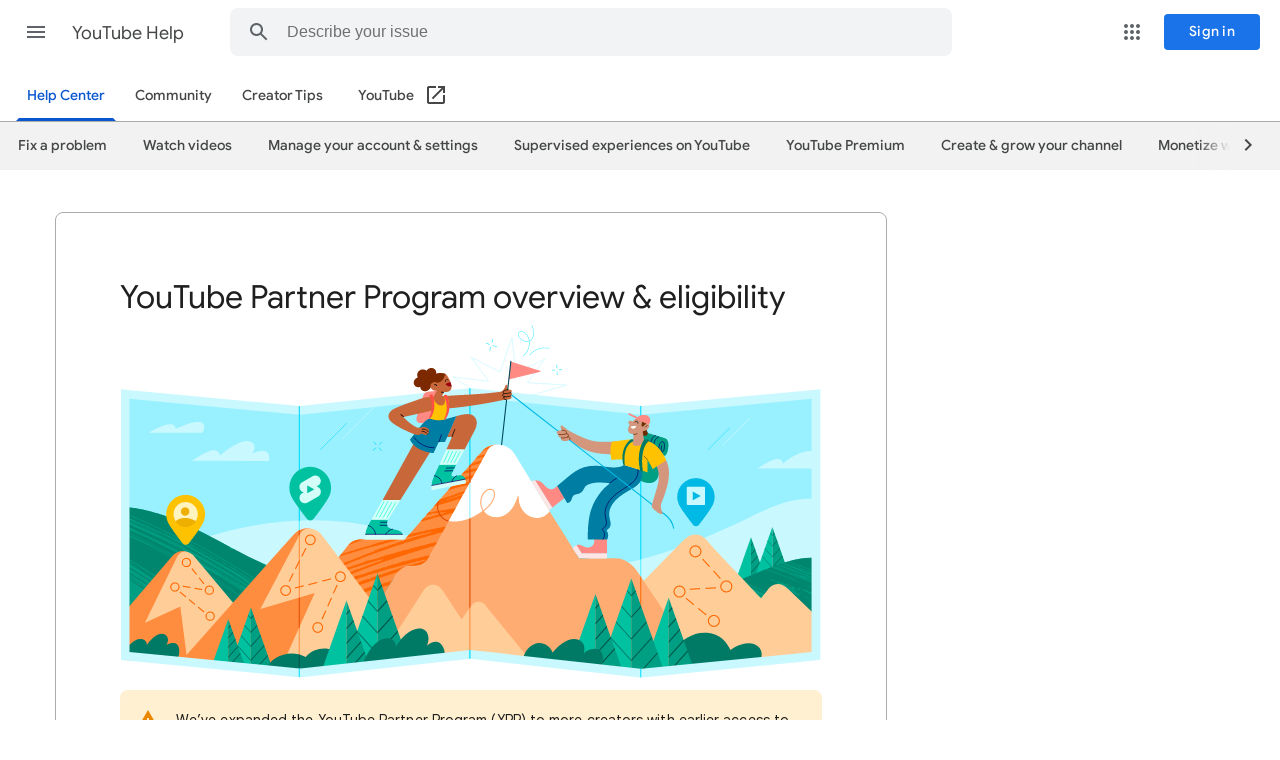

--- FILE ---
content_type: text/html; charset=UTF-8
request_url: https://feedback-pa.clients6.google.com/static/proxy.html?usegapi=1&jsh=m%3B%2F_%2Fscs%2Fabc-static%2F_%2Fjs%2Fk%3Dgapi.gapi.en.AKdz2vhcyW0.O%2Fd%3D1%2Frs%3DAHpOoo_GPfyZPmTuYcbMXzJr0yr8Akk4Tw%2Fm%3D__features__
body_size: 78
content:
<!DOCTYPE html>
<html>
<head>
<title></title>
<meta http-equiv="X-UA-Compatible" content="IE=edge" />
<script type="text/javascript" nonce="PaXeK4h2nO6_JCJGy8gzog">
  window['startup'] = function() {
    googleapis.server.init();
  };
</script>
<script type="text/javascript"
  src="https://apis.google.com/js/googleapis.proxy.js?onload=startup" async
  defer nonce="PaXeK4h2nO6_JCJGy8gzog"></script>
</head>
<body>
</body>
</html>


--- FILE ---
content_type: image/svg+xml
request_url: https://storage.googleapis.com/support-kms-prod/KsoV5vyv0ECEFfPB2kk0980HK2nW6yn7NfwT
body_size: 301443
content:
<?xml version="1.0" encoding="UTF-8"?><svg xmlns="http://www.w3.org/2000/svg" viewBox="0 0 1915.49 966.49"><defs><style>.cls-1,.cls-2,.cls-3,.cls-4,.cls-5,.cls-6,.cls-7,.cls-8,.cls-9,.cls-10,.cls-11,.cls-12,.cls-13,.cls-14,.cls-15,.cls-16,.cls-17,.cls-18,.cls-19{fill:none;}.cls-2{stroke-miterlimit:10;}.cls-2,.cls-3,.cls-4,.cls-5,.cls-20,.cls-14,.cls-15,.cls-16,.cls-17,.cls-18,.cls-19{stroke-width:3px;}.cls-2,.cls-14{stroke:#ff6700;}.cls-3,.cls-4,.cls-5,.cls-6,.cls-7,.cls-8,.cls-9,.cls-10,.cls-11,.cls-12,.cls-13,.cls-20,.cls-14,.cls-15,.cls-16,.cls-17,.cls-18,.cls-19{stroke-linecap:round;stroke-linejoin:round;}.cls-3,.cls-7{stroke:#4deeff;}.cls-4{stroke:#e24b00;}.cls-5{stroke:#99f1ff;}.cls-21{fill:#00dbff;}.cls-22{fill:#005446;}.cls-23{fill:#00bae5;}.cls-24{fill:#00c1a0;}.cls-25{fill:#007a65;}.cls-26{fill:#007da3;}.cls-27{fill:#fff;}.cls-28{fill:#fff3c0;}.cls-29{fill:#ffe6e6;}.cls-30{fill:#ffac73;}.cls-31{fill:#ffc200;}.cls-32{fill:#ffcd97;}.cls-33{fill:#edaf00;}.cls-34{fill:#ff4e45;}.cls-35,.cls-20{fill:#ff8983;}.cls-36{fill:#ff6700;}.cls-37{fill:#ff8d40;}.cls-38{fill:#6c2e00;}.cls-39{fill:#990412;}.cls-40{fill:#009e83;}.cls-41{fill:#caf8ff;}.cls-42{fill:#e24b00;}.cls-43{fill:#c8673a;}.cls-44{fill:#d4977d;}.cls-45{fill:#d4fff8;}.cls-46{fill:#99f1ff;}.cls-47{fill:#4deeff;}.cls-48{fill:#7c2900;}.cls-6{stroke-width:5px;}.cls-6,.cls-20{stroke:#ff8983;}.cls-7,.cls-49{mix-blend-mode:multiply;}.cls-7,.cls-8,.cls-9,.cls-10,.cls-11,.cls-12,.cls-13{stroke-width:2px;}.cls-8{stroke:#006;}.cls-9{stroke:#000;}.cls-10{stroke:#6c2e00;}.cls-11{stroke:#1fffd9;}.cls-12{stroke:#725100;}.cls-13{stroke:#caf8ff;}.cls-50{opacity:.65;}.cls-51{isolation:isolate;}.cls-15{stroke:#ff8d40;}.cls-16{stroke:#00bae5;}.cls-17{stroke:#004859;}.cls-18{stroke:#005446;}.cls-19{stroke:#00dbff;}</style></defs><g class="cls-51"><g id="Layer_1"><g><polyline class="cls-13" points="967.78 181.5 908.35 142.35 1006.24 154.58 958.21 88.25 1037.48 128.55 1069.91 34 1080.55 133.04 1160.43 92.9 1112.26 157.97 1219.61 164.41 1118.58 194.08"/><g><path class="cls-47" d="M1123.43,1.08c2.3,4.51,3.77,9.46,4.52,14.46,.8,5.29,.78,10.9-.86,16.04s-5.16,9.59-10.25,11.61c-5.94,2.35-12.61,.87-17.98-2.2-4.9-2.81-10.53-7.63-11.23-13.6-.6-5.13,3.18-9.24,8.36-8.9,6.37,.42,12.01,5.77,15.25,10.89s5.28,11.76,5.49,18.09c.41,12.21-4.52,25.29-13.19,33.95-1.05,1.05-2.17,2.02-3.34,2.93-.76,.59,.31,1.64,1.06,1.06,10.57-8.17,16.62-22.32,16.98-35.5,.18-6.69-1.37-13.47-4.57-19.36s-8.57-11.47-15.23-13.16c-5.06-1.29-10.53,.81-12.01,6.14-1.68,6.09,2.56,11.72,6.94,15.44,4.95,4.2,11.44,7.17,18.03,6.89,6.11-.26,11.63-3.59,14.84-8.77,2.99-4.84,3.87-10.76,3.68-16.36s-1.46-11.61-3.65-16.97c-.47-1.16-.99-2.29-1.55-3.4-.44-.86-1.73-.1-1.3,.76h0Z"/><path class="cls-47" d="M1118.43,83.4c9.73-12.18,24.93-19.49,40.48-19.94,4.39-.13,8.77,.31,13.05,1.3,.94,.22,1.34-1.23,.4-1.45-15.55-3.62-32.47,.15-45.26,9.66-3.63,2.7-6.9,5.83-9.73,9.37-.6,.75,.46,1.82,1.06,1.06h0Z"/><g><path class="cls-47" d="M1017.81,57.62c3.19,1.08,6.39,2.16,9.58,3.25,.57,.2,1.23-.23,1.38-.79,.17-.62-.21-1.19-.79-1.38-3.19-1.09-6.38-2.17-9.58-3.25-.58-.19-1.23,.22-1.38,.79-.17,.62,.21,1.19,.79,1.38h0Z"/><path class="cls-47" d="M999.35,51.18c2.71,1,5.43,1.97,8.16,2.92,.57,.2,1.23-.23,1.38-.79,.17-.62-.21-1.18-.79-1.38-2.73-.95-5.45-1.92-8.16-2.92-.57-.21-1.23,.23-1.38,.79-.17,.63,.21,1.17,.79,1.38h0Z"/><path class="cls-47" d="M1010.59,60.38c-.91,3.04-1.84,6.07-2.79,9.09-.43,1.38,1.74,1.98,2.17,.6,.95-3.02,1.88-6.05,2.79-9.09,.42-1.39-1.75-1.98-2.17-.6h0Z"/><path class="cls-47" d="M1016.37,39.68c-.71,2.73-1.44,5.46-2.19,8.18-.16,.59,.2,1.22,.79,1.38s1.22-.2,1.38-.79c.75-2.72,1.48-5.45,2.19-8.18,.15-.59-.19-1.22-.79-1.38s-1.23,.2-1.38,.79h0Z"/></g><g><path class="cls-47" d="M1198.56,123.97c2.35-.12,4.7-.25,7.05-.4,.59-.04,1.15-.49,1.12-1.12-.03-.58-.5-1.17-1.12-1.12-2.35,.16-4.7,.28-7.05,.4-.59,.03-1.15,.5-1.12,1.12,.03,.58,.5,1.16,1.12,1.12h0Z"/><path class="cls-47" d="M1180.36,124.97c2.44-.19,4.88-.34,7.33-.47,.59-.03,1.15-.5,1.12-1.12-.03-.58-.5-1.16-1.12-1.12-2.44,.13-4.89,.28-7.33,.47-.59,.05-1.15,.48-1.12,1.12,.03,.57,.5,1.17,1.12,1.12h0Z"/><path class="cls-47" d="M1192.3,128.5c.13,2.55,.26,5.1,.37,7.65,.03,.61,.5,1.12,1.12,1.12,.59,0,1.15-.52,1.12-1.12-.12-2.55-.24-5.1-.37-7.65-.03-.61-.49-1.12-1.12-1.12-.59,0-1.16,.52-1.12,1.12h0Z"/><path class="cls-47" d="M1191.3,110.15c.14,2.51,.27,5.02,.41,7.53,.03,.59,.49,1.15,1.12,1.12,.58-.03,1.16-.5,1.12-1.12-.14-2.51-.28-5.02-.41-7.53-.03-.59-.49-1.15-1.12-1.12-.58,.03-1.16,.5-1.12,1.12h0Z"/></g></g><polygon class="cls-46" points="955.78 893.54 488.86 944.86 486 944.86 19.08 899.01 19.08 197.19 487.43 241.6 955.78 191.72 956.34 191.72 1424.69 241.6 1893.05 197.19 1893.05 899.01 1426.13 945.96 1423.26 945.96 956.34 893.54 955.78 893.54"/><path class="cls-41" d="M518.58,903.54h2.8l456.53-52.88h.54l456.53,54.01h2.8l456.53-48.37s0-380.22,0-380.22c-64.45-4.63-128.47,28.43-184.63,55.83-205.23,100.12-462.76,183.54-692.45,125.18-71.13-18.07-205.18-75.2-302.04-99.56-210.45-52.92-463.46-10.94-653.13,101.24v197.54l456.53,47.25Z"/><g><g><polygon class="cls-24" points="1683.41 696.24 1723.8 695.78 1723.8 581.55 1683.41 696.24"/><polygon class="cls-40" points="1723.82 581.5 1723.8 581.55 1723.8 695.78 1764.19 695.32 1723.82 581.5"/></g><polygon class="cls-22" points="1754.3 668.07 1729.73 695.46 1731.74 695.48 1754.88 669.7 1754.3 668.07"/><polygon class="cls-22" points="1748.05 650.32 1723.7 677.47 1723.7 679.74 1748.63 651.96 1748.05 650.32"/><polygon class="cls-22" points="1741.77 632.47 1723.7 652.59 1723.7 654.86 1742.34 634.1 1741.77 632.47"/><polygon class="cls-22" points="1735.5 614.68 1723.7 627.84 1723.7 630.11 1736.08 616.31 1735.5 614.68"/><polygon class="cls-22" points="1729.22 596.84 1723.7 602.99 1723.7 605.26 1729.79 598.47 1729.22 596.84"/></g><g><g><polygon class="cls-24" points="1737.86 680.07 1782.39 679.57 1782.39 553.59 1737.86 680.07"/><polygon class="cls-40" points="1782.41 553.55 1782.39 553.59 1782.39 679.57 1826.93 679.06 1782.41 553.55"/></g><g><polygon class="cls-22" points="1817.61 653.5 1794.18 679.61 1795.82 679.63 1818.08 654.82 1817.61 653.5"/><polygon class="cls-22" points="1810.19 632.41 1782.4 663.37 1782.4 665.21 1810.65 633.73 1810.19 632.41"/><polygon class="cls-22" points="1802.82 611.5 1782.4 634.26 1782.4 636.1 1803.29 612.83 1802.82 611.5"/><polygon class="cls-22" points="1795.4 590.41 1782.4 604.9 1782.4 606.74 1795.87 591.74 1795.4 590.41"/><polygon class="cls-22" points="1788.04 569.51 1782.4 575.79 1782.4 577.63 1788.5 570.83 1788.04 569.51"/></g><g><polygon class="cls-25" points="1754.1 633.94 1782.39 665.46 1782.39 663.62 1754.57 632.61 1754.1 633.94"/><polygon class="cls-25" points="1761.51 612.89 1782.39 636.15 1782.39 634.31 1761.98 611.56 1761.51 612.89"/><polygon class="cls-25" points="1768.99 591.65 1782.39 606.59 1782.39 604.74 1769.46 590.33 1768.99 591.65"/><polygon class="cls-25" points="1776.87 569.28 1776.4 570.6 1782.39 577.28 1782.39 575.43 1776.87 569.28"/></g></g><path class="cls-40" d="M1902.21,638.01c-98.99-8.8-219.74,85.03-322.73,90.86-176.3,9.97-258.91-94.67-393.17-119.71-136.12-25.4-222.4,17.96-335.24,56.56-113.28,38.75-217.83,48.53-336.75,28.03-178.85-30.83-315.16-178.29-500.19-195.21l-2.52,407.09,480.17,47.25,463.95-47.52,471.87,46.6,472.92-42.96,5.3-267.02s-2.18-3.83-3.62-3.96Z"/><g class="cls-50"><g><path class="cls-1" d="M1560.62,729.78s0,0,.01,0c0,0,0,0,0-.01,0,0,0,0,0,.01Z"/><path class="cls-1" d="M1904.01,755.61l-.32-.32v.51c.09-.06,.19-.13,.32-.19Z"/><path class="cls-1" d="M1679.47,700.18s.08-.02,.12-.02c-.04-.02-.08-.03-.12-.05,0,.04,0,.08,0,.08Z"/><path class="cls-21" d="M1654.58,712.86s.07,.04,.1,.06c.04-.02,.09-.03,.13-.05-.08,0-.15-.02-.23-.02Z"/><path class="cls-21" d="M1898.84,909.68c.03-.09,.05-.16,.08-.25h-.13c.02,.09,.05,.17,.05,.25Z"/><polygon class="cls-21" points="1811 647.1 1811 647.1 1811 647.1 1811 647.1 1811 647.1"/><path class="cls-1" d="M1683.7,900.29c-1.41-.47-2.35-.47-3.76-.47,1.41,.47,2.82,1.41,4.23,1.88,.47,0,.47-.47,.47-.47-.47,0-.47-.47-.94-.94Z"/><path class="cls-1" d="M1655.05,889.48c-.47-.47-.94-.47-1.88-.94v.47c.47,.47,.94,.47,1.41,.94,.47,0,.47-.47,.47-.47Z"/><path class="cls-1" d="M1673.84,897.47c.94,.47,1.41,.47,2.35,.94,.47,0,.47-.47,.47-.47-.94-.47-1.41-.47-2.35-.94-.47,0-.47,.47-.47,.47Z"/><path class="cls-1" d="M1663.5,893.24c.94,.47,1.88,.94,2.82,1.41,.47,0,.47-.47,.47-.47-.94-.47-1.88-.94-2.82-1.41-.47,0-.47,.47-.47,.47Z"/><path class="cls-1" d="M1881.46,694.54c.44,.15,.82,.29,1.2,.44,.26,.02,.5,.03,.68,.03-.47-.94-.94-1.88-1.88-.47Z"/><path class="cls-1" d="M1837.31,655.08c-.94-.47-1.41-.47-1.88-.94v.47c.47,.47,.94,.47,1.41,.94q.47,0,.47-.47Z"/><path class="cls-1" d="M1823.68,674.34c.94,.47,2.35,.94,3.76,1.41-.94-.47-1.41-1.41-2.35-1.88h-1.41v.47Z"/><path class="cls-1" d="M1904.84,697.36c-6.42-2.88-12.83-5.72-19.15-8.46-12.21-5.64-24.43-10.8-37.11-15.97-15.03-6.11-30.53-11.74-45.57-16.91-.6-.22-1.21-.43-1.81-.65-.47,.16-.95,.32-1.42,.49,25.44,8.93,50.66,18.57,75.57,29.28v.47c-2.82-.94-5.17-1.88-7.99-2.82-8.46-3.29-16.91-7.05-25.37-10.33-14.55-5.32-29.36-10.64-44.03-15.96-1.43,.5-2.87,1.01-4.31,1.53,37.55,13.06,74.67,26.88,111.12,42.15l.06-2.82Z"/><path class="cls-1" d="M1895.08,699.24c-.47-.47-.94-.47-1.88-.94v.47c.47,.47,.94,.47,1.41,.94,.47,0,.47-.47,.47-.47Z"/><path class="cls-1" d="M1899.78,689.37c.47,.47,.94,.47,1.88,.47-.47-.47-.94-.47-1.88-.94v.47Z"/><path class="cls-1" d="M1617.47,873.04c.47,.47,.94,.47,1.41,.47-.47,0-.94-.47-1.41-.94v.47Z"/><path class="cls-1" d="M1900.72,703.47c.94,.47,1.88,.94,3.28,1.41-1.7-1.28-1.88-1.4-3.28-1.41Z"/><path class="cls-1" d="M1888.98,672.46c5.47,2.23,10.85,4.55,16.22,6.92l.04-1.78c-1.03-.46-2.06-.92-3.1-1.38-6.58-2.82-13.62-5.64-20.2-8.46-7.99-3.29-16.44-6.58-24.43-9.86-9.84-3.62-19.68-7.25-29.52-10.87-.69,.19-1.39,.38-2.08,.58,6.31,2.24,12.61,4.54,18.92,7.01,15.03,5.64,29.59,11.74,44.16,17.85Z"/><path class="cls-1" d="M1654.11,830.3c2.35,1.41,4.7,2.35,7.99,3.29q-1.88-2.35-7.99-3.29Z"/><path class="cls-1" d="M1651.76,831.23c-.94-.47-2.35-.94-3.29-1.41-.47,0-.47,.47-.47,.47,.94,.47,2.35,.94,3.29,1.41,.47,0,.47-.47,.47-.47Z"/><path class="cls-1" d="M1821.33,651.79c-.7-.7-.62-1.91-1.31-2.49-.88,.26-1.75,.53-2.63,.8,1.16,.63,2.31,1.34,3.47,2.16,.47,0,.47-.47,.47-.47Z"/><path class="cls-1" d="M1853.75,671.52c3.29,1.41,6.58,3.76,9.86,5.17,7.05,2.82,14.09,6.11,21.14,8.93,5.17,2.35,10.33,4.23,15.5,6.58,1.41,.47,2.82,1.41,4.23,1.88-1.41-2.35-4.7-2.35-7.05-3.76-1.91-1.14-4.11-2.27-6.13-3.16-.03,.14-.13,.35-.45,.35-.94-.47-1.88-.47-2.82-.94-2.35-.94-5.17-1.88-7.52-3.29-.24-.61-.59-1.06-.98-1.43-1.81-.83-3.47-1.81-5.12-2.8h1.41c1.04,1.39,2.6,1.76,3.72,2.8,.77,.35,1.55,.68,2.39,.96,.43,.14,.84,.32,1.25,.48,1.16,.06,1.6,.42,2.04-.01,.47-.94,.94-.94,1.41-.47,2.82,1.88,6.11,2.35,9.39,3.76h.47c2.39,2.04,5.51,2.85,8.48,3.86l.04-1.84c-8.17-3.49-16.46-6.98-24.49-10.48-19.26-8.46-38.52-15.97-58.25-22.55-3.6-1.2-7.18-2.4-10.77-3.6-1.77,.57-3.53,1.14-5.3,1.74,6.92,2.5,13.98,5,20.78,7.51,8.93,3.29,17.85,6.58,26.78,10.33Zm23.96,5.64c-.94,.94-1.41,1.41-1.88,1.88,.47-2.35-2.35-2.35-2.82-3.76,1.41,.47,3.29,1.41,4.7,1.88Zm-5.64,1.41c-.94-.47-1.41-.47-2.35-.94,0,0,0-.47,.47-.94,.94,.47,1.41,.47,2.35,.94q-.47,.47-.47,.94Zm-3.76-5.64c.47,.47,.94,.94,2.35,1.41-1.88,0-2.82,.47-2.35-1.41Zm-3.76-.94c1.41,.47,2.35,.94,3.29,.94-.94,.47-2.35,0-3.29-.94,0,.18,0,.22,0,.21,0,.01,0-.03,0-.21Zm-3.29-1.41c.94,.47,2.35,.47,3.29,1.88-.94-.47-2.35-.94-3.29-1.41v-.47Z"/><path class="cls-1" d="M1872.54,670.11c-5.64-1.88-10.8-4.23-16.44-6.58-5.64-1.88-11.27-4.23-16.91-6.58-.94-.47-1.41-.94-2.35-1.41-2.35-.47-4.7-1.41-7.52-2.35-.94,0-1.41-.94-2.35-1.88,0,1.23-1.07,1.38-1.96,1.1,8.31,3.25,16.19,6.94,24.51,10.18,.94,.47,23.96,9.86,24.9,10.33,8.46,3.29,16.91,7.05,25.37,10.33,1.76,.78,3.53,1.53,5.29,2.28l.04-1.92c-6.79-3.05-13.57-6.03-20.36-8.81-3.76-1.88-7.99-3.29-12.21-4.7Z"/><path class="cls-1" d="M1897.9,700.18v.47c.47,.47,.94,.47,1.41,.47-.47-.47-.94-.47-1.41-.94Z"/><path class="cls-1" d="M1818.52,672.46l2.82,1.41c0-1.88-1.41-1.88-2.82-1.41Z"/><path class="cls-1" d="M1687.93,902.17c-.47,0-.94-.47-1.88-.94q.47,1.41,1.88,.94Z"/><path class="cls-1" d="M1748.99,819.02c.94,.47,1.88,1.41,2.82,1.88h.47c-.47-1.41-.94-2.82-1.41-4.23-.94,.94-1.41,1.88-1.88,2.35Z"/><path class="cls-1" d="M1756.98,820.9c.94,.47,1.41,.94,2.35,1.41q-.47-2.35-2.35-1.41Z"/><path class="cls-1" d="M1723.16,802.58c.94,2.82,2.82,3.76,5.17,4.7-.47-1.88-.94-3.76-1.41-5.64-1.41,0-2.35,.47-3.76,.94Z"/><path class="cls-1" d="M1891.3,687.15c.02-.07,.02-.12,.02-.12-1.01-.4-2.12-.9-3.3-1.44,.61,.32,1.24,.65,1.89,.97,.44,.18,.92,.39,1.39,.59Z"/><path class="cls-1" d="M1803.95,880.09c1.41,.47,3.29,1.41,4.7,2.35,.47,0,.47-.47,.47-.47-1.41-.94-3.29-1.41-4.7-2.35-.47,0-.47,.47-.47,.47Z"/><path class="cls-1" d="M1760.74,858.95c-5.17-2.35-9.87-5.17-14.56-7.52,0,0-.47-.47-.94-.47-5.17-.94-9.39-3.29-14.09-5.17-5.64-1.88-11.27-4.7-16.91-7.05-9.86-4.23-20.2-8.45-30.06-12.68-2.35-.94-4.23-2.35-6.11-3.29h-1.41c-.47,0-.94,0-1.41-.47-1.88-2.35-4.7-2.82-7.05-3.76-10.8-4.7-22.08-8.93-33.35-13.15-7.05-2.35-14.56-5.17-21.61-7.52-4.7-1.88-9.86-3.29-14.56-4.7,64.83,24.9,129.18,51.67,193.07,81.27,.47,0,.47-.47,.47-.47-1.41-.94-2.82-1.88-4.23-2.35-9.39-4.23-18.32-8.45-27.24-12.68Z"/><path class="cls-1" d="M1637.66,825.6v-.47h-.94c0,.47,.47,.47,.94,.47Z"/><path class="cls-1" d="M1890.39,706.28c-3.29-1.41-6.58-1.88-9.4-4.7-.94-.94-2.35-.94-3.76-1.41-4.7-2.35-9.86-4.7-15.03-6.58-7.52-3.29-14.56-6.11-22.08-8.93-8.93-3.76-17.85-7.05-26.78-10.33,0,0-.47-.47-.47-.94,2.82,.94,6.11,1.88,9.39,3.29,14.09,5.17,28.18,10.8,41.81,15.97,11.74,4.23,23.02,8.93,34.29,13.62,2.13,.89,4.19,1.78,6.23,2.66l.04-1.89c-6.98-3.12-13.98-6.18-20.83-9.22-.94-.47-1.41-1.41-1.88-1.88,5.64,2.35,11.27,4.7,16.91,7.05,.42,0,.74,.1,1.01,.2-.69-.5-1.16-1.21-1.95-1.61-2.82-1.41-5.17-2.35-7.99-3.76q.47,0,.94-.47v-.47c-.47,0-1.41-.47-2.35-.47h-.94c-.47,0-1.41,0-2.35-.47-.97-.32-1.73-.65-2.56-.97-.43-.04-.9-.14-1.2-.44-.47-.47-.94-1.41-1.88-1.88-4.7-1.88-9.86-4.7-15.03-6.11-3.76-.94-7.05-2.35-10.8-3.76-10.8-3.76-21.61-8.46-32.88-12.21-10.51-3.65-20.93-7.39-31.33-11.05-.36,.13-.73,.27-1.09,.4,1.26,.42,2.51,.84,3.77,1.26,3.29,1.41,6.11,2.82,9.39,4.23-1.41,0-2.35,0-3.29-.47-4.07-1.29-8.25-2.67-12.42-4.06-.25,.09-.5,.19-.75,.28,6.46,2.2,12.95,4.4,19.28,6.6,2.35,.94,4.7,2.35,7.05,0,.47,.94,.47,1.41,.47,2.35,1.41,.47,2.35,1.41,4.7,1.41-.94-.94-1.88-1.41-2.35-1.88,3.76,.94,7.52,1.88,10.8,4.23h1.88c5.17,1.88,9.86,3.76,14.56,5.64,4.7,1.88,9.86,4.23,15.03,6.11,1.41,.47,3.29,1.41,5.17,2.35-3.76,0-6.58-1.88-9.86-2.82-1.88-.47-3.76-2.35-5.64-2.35-2.82,0-5.64-1.41-7.99-2.35-15.5-5.17-30.53-10.8-45.56-15.97-2.92-.97-5.81-1.92-8.72-2.88-1.93,.73-3.86,1.46-5.79,2.21,14.37,4.94,28.69,9.93,42.7,15.23,12.21,4.7,24.43,9.86,36.64,15.03,8.46,3.29,16.91,6.58,24.9,10.33,7.46,3.2,14.77,6.54,22.1,9.87l.03-1.31c-4.72-2.2-9.44-4.41-14.14-6.68Zm-2.82-9.86h.94c.47,.47,.94,.94,1.41,1.41-.94,0-1.41,0-2.35-.47v-.94Zm-6.58-.47c-1.88,0-3.29-.47-4.7-1.88,1.88,.47,3.29,1.41,4.7,1.88Zm-4.7-1.88q-2.35,0-3.29-1.88c1.41,.94,2.35,1.41,3.29,1.88Zm-10.34-4.23c.47,0,.94,.47,1.41,.47v.47c-.47,0-.94-.47-1.41-.47v-.47Zm-64.35-24.9c2.82,0,5.17,.94,7.05,2.35-2.35,0-4.7-.94-7.05-2.35Zm7.52,7.05c1.41,.47,2.35,.94,3.29,.94-.94,0-1.88,.94-3.29-.94Z"/><path class="cls-1" d="M1714.7,799.29c.94,.47,1.88,.94,3.29,1.88,0-.94,0-1.41,.47-1.88-1.41,0-2.35-.47-3.29-.47-.47,0-.47,.47-.47,.47Z"/><path class="cls-1" d="M1888.03,685.58c-1.63-.85-3.19-1.64-4.84-2.3-.1,0-.2-.01-.31-.01,1.88,.8,3.59,1.6,5.16,2.32Z"/><path class="cls-1" d="M1750.87,814.79l.47,.47c.47,0,.94-.47,1.41-.47l-.47-.47c-.47,.47-.94,.47-1.41,.47Z"/><path class="cls-1" d="M1905.88,644.55l.05-2.29s-.12-.21-.32-.53c-2.86-1.25-5.76-2.47-8.55-3.79-1.54-.08-3.09-.14-4.64-.17,3.69,1.4,6.95,3.25,10.65,5.1,.84,.56,1.84,1.12,2.81,1.68Z"/><path class="cls-1" d="M1867.84,707.69c.94,.47,1.41,.94,2.35,1.41,0-1.41-.94-1.41-2.35-1.41Z"/><path class="cls-1" d="M1865.96,706.28c-.47,0-.94-.47-1.88-.94v.47c.47,.47,.94,.47,1.41,.94l.47-.47Z"/><path class="cls-1" d="M1870.19,709.1c.94,0,1.88,.47,2.35,.94-.47-1.41-1.41-.94-2.35-.94Z"/><path class="cls-1" d="M1873.95,713.8c4.7,2.35,8.93,4.23,13.62,5.64-1.88-1.88-10.8-6.11-13.62-5.64Z"/><path class="cls-1" d="M1881.93,712.86c-.47,.47,0,.47,0,0h0Z"/><path class="cls-1" d="M1717.99,903.58c-.94-.47-1.88-.94-2.82-.94,.94,.47,1.88,.47,2.82,1.41v-.47Z"/><path class="cls-1" d="M1872.93,819.07c.97,.54,1.94,.98,2.91,1.56-.75-1.02-1.71-1.44-2.91-1.56Z"/><path class="cls-1" d="M1774.36,695.48c3.29,2.82,7.05,4.23,10.33,6.11,.47-.47,.94-.94,1.41-1.41,0,.47,.47,.94,.47,1.41,.94-.47,1.88-.94,3.29-1.88-5.64-1.41-10.33-2.82-15.5-4.23Z"/><path class="cls-1" d="M1866.43,709.1c-.94-.47-1.41-.94-3.29-1.88q1.41,1.88,3.29,1.88Z"/><path class="cls-1" d="M1860.79,704.4c-.47-.47-.94-.47-1.41-.94-.47,0-.47,.47-.47,.47,.47,0,.94,.47,1.88,.94v-.47Z"/><path class="cls-1" d="M1854.69,701.59c.94,.47,1.41,.94,2.35,1.41q0-1.41-2.35-1.41Z"/><path class="cls-1" d="M1880.52,711.92v.47c.47,.47,.94,.47,1.41,.47-.47,0-.94-.47-1.41-.94Z"/><path class="cls-1" d="M1793.15,700.65c-1.41,1.88-3.29-.94-5.17,.94,.47,1.41,1.88,.94,2.82,.94h3.76c-.94-.47-.94-.94-1.41-1.88Z"/><path class="cls-1" d="M1636.73,878.21c.94,0,1.41,.47,1.88,.94,0-1.41-1.41-1.41-2.35-1.88-5.17-2.35-10.34-4.23-15.5-6.58,.94,.47,1.88,1.41,2.82,1.88,4.23,1.88,8.93,3.76,13.15,5.64Z"/><path class="cls-1" d="M1694.97,904.98c-1.88-.94-3.29-1.41-5.17-1.88,1.41,2.35,3.29,2.82,5.17,1.88Z"/><path class="cls-1" d="M1620.75,870.69c-1.41-.47-2.35-.94-3.76-1.41,.94,1.41,2.35,1.88,3.76,1.41Z"/><path class="cls-1" d="M1897.9,723.19c-.94-.47-1.41-.47-2.35-.94,.47,.47,1.41,.94,1.88,1.41l.47-.47Z"/><path class="cls-1" d="M1608.07,865.53v.47c.94,0,1.88,.47,2.82,.47-.94,0-1.88-.47-2.82-.94Z"/><path class="cls-1" d="M1697.32,906.39c1.41,.94,1.88,1.41,2.82,2.35q0-1.88-2.82-2.35Z"/><path class="cls-1" d="M1893.2,721.31v.47c.94,0,1.41,.47,2.35,.47-.94-.47-1.41-.94-2.35-.94Z"/><path class="cls-1" d="M1723.16,913.44c-.47,0-.47,.47-.47,.47,1.88,.94,3.29,1.41,5.64,1.88-1.88-.94-3.76-1.41-5.17-2.35Z"/><path class="cls-1" d="M1638.6,879.15c1.39,0,2.32,.46,2.8,.47-.79-.73-1.63-1.24-2.8-.47Z"/><path class="cls-1" d="M1739.13,920.96c-2.35-1.41-4.23-2.35-6.58-3.29l-.47,.47c2.35,.94,4.23,1.88,7.05,3.29v-.47Z"/><path class="cls-1" d="M1873.95,742.45s-.94,0-1.88,.47c.94,.47,1.41,.47,1.88,.94-.94,.47-1.41,.94-2.35,1.41,1.41,.47,2.82,1.41,4.23,2.35-.47-1.41-.47-2.35-.47-3.29s-.47-1.88-1.41-1.88Z"/><path class="cls-1" d="M1880.05,746.68c1.41,.94,2.35,2.35,3.29,3.29,.47-2.35-.47-2.82-3.29-3.29Z"/><path class="cls-1" d="M1875.35,744.33c.94,.47,2.35,1.41,3.29,1.88,.47,0,.47-.47,.47-.47-1.41-.47-1.88-2.35-3.76-1.41Z"/><path class="cls-1" d="M1868.78,739.63v-.94h-1.88c.47,1.41,1.41,.94,1.88,.94Z"/><path class="cls-1" d="M1854.69,792.72c.47,0,.47-.47,.47-.47-.94-.47-1.88-.94-2.82-.94,.94,.47,1.88,.94,2.35,1.41Z"/><path class="cls-1" d="M1835.9,781.44c1.37,1.83,6.73,4.98,10.05,6.02-.21-.16-.3-.5-.65-.85-2.82-1.88-6.11-3.29-9.4-5.17Z"/><path class="cls-1" d="M1876.29,751.85c0-.94,.47-1.41,.47-2.35-.94,.47-1.88,.47-3.29,.94,1.41,.47,1.88,.94,2.82,1.41Z"/><path class="cls-1" d="M1848.11,788.96c.47,0,.47-.47,.47-.47-.94-.47-1.41-.47-2.35-.94,.47,.47,1.41,.94,1.88,1.41Z"/><path class="cls-1" d="M1894.61,754.67q-.94,1.41-2.82,.94c-.94,2.35,.47,3.29,4.23,2.82,0-.47,.47-1.41,.47-1.88-.94-.47-1.41-.94-1.88-1.88Z"/><path class="cls-1" d="M1861.73,817.61c.47,.47,.94,.47,1.41,.94,.47,0,.47-.47,.47-.47-.47,0-.94-.47-1.88-.94v.47Z"/><path class="cls-1" d="M1901.19,760.3c0-.94,0-1.41-.47-2.82-1.41,1.41-.94,2.35,.47,2.82Z"/><path class="cls-1" d="M1884.75,761.71c1.41-.94,3.29-2.35,4.7-3.29-1.88-.47-3.76-1.41-5.17-1.88,0,1.88,.47,3.29,.47,5.17Z"/><path class="cls-1" d="M1686.52,890.42c.47,.47,.94,.47,1.41,.47-.47,0-.94-.47-1.41-.47Z"/><path class="cls-1" d="M1672.9,884.32c-.94-.47-2.35-.94-3.29-1.41q-.47,.47-.47,.94c.94,0,2.35,.47,3.29,.94,.47,0,.47-.47,.47-.47Z"/><path class="cls-1" d="M1675.24,885.25s-.47,0-.94-.47v.47c.47,0,.47,.47,.94,0Z"/><path class="cls-1" d="M1637.2,861.77c-1.41-.94-3.29-1.88-5.17-1.41,3.29,.94,6.11,2.35,9.86,3.76-.94-1.88-3.29-1.41-4.7-2.35Z"/><path class="cls-1" d="M1857.03,732.59q.94,2.35,3.76,2.35c-.47-1.41-1.88-2.35-3.76-2.35Z"/><path class="cls-1" d="M1857.03,739.16c-2.35-1.41-2.82-4.7-6.11-5.17,0,.47-.47,.94-1.41,1.88-.94-.47-2.35-1.41-3.76-2.35,.47-.47,.94-.47,1.41-.94-.47-.94-1.41-1.41-1.88-2.35q1.88-.94,2.35-2.82c0-.94,0-1.88,1.41-2.35,.94,0,.94-1.88,0-4.23-.47,1.41-.94,2.82-1.41,4.23-.94,0-2.35,.47-3.76,.47,1.41,1.88-.47,3.29,0,5.17-2.82-.47-2.35-3.76-4.23-5.17h2.82c-.47-1.41-.47-2.82-.94-4.23,1.41-.47,3.29,0,4.23,1.88-.94-2.35-1.41-4.7-3.76-5.17-1.88-.47-3.76-2.35-6.11-1.41-.47,.47-.94-.47-1.88-.94-.47-.47-1.41-.47-1.88,0,1.41,.94,3.29,1.41,4.7,3.29-.38,.76-.78,1.23-1.41,1.88,0,0,0,0,0,0,0,.47-.47,.94-.47,1.41-.47,0-.47-.47,0-.94h0s0,0,0,0c-.23-.23-.32-.57-.36-.93-.32-.17-.76,0-1.05,0,0-.47-.47-.94-.47-1.41,.52,.26,1.03,.53,1.47,.87-.06-.95-.15-1.76-1.94-.87,0,0-.94-.94-1.41-1.41-.94-.94-3.29-.94-5.64-.47h-1.88c.94,2.82,3.29,.94,5.17,1.41-1.88,.94-3.29,1.88-5.17,.94-.47-.47-.94,0-1.88,0-.47-1.41,.47-1.41,.94-2.35,.47-.47,0-1.41-.47-2.35,.94-.94,1.41,.47,2.82,.47,.47,0,.94-.94,1.41-1.41-.47-.47-.47-.94-.94-.94-1.88-.94-4.23-.94-6.58-1.88-1.41-.47-2.35-1.88-3.76-2.35-.94-.47-1.88-.94-2.82-.94-1.41,0-2.35-.47-2.82-1.88-1.88,.47-3.29,.94-4.7,1.41,0,.47,.94,2.35-1.41,1.41-.47,0-.94,.47-1.88,.94,.94-1.88,3.76-2.35,2.35-5.17-2.82-.94-5.64-2.35-8.93-3.29,.94,2.35,2.82,2.82,4.7,2.82q-1.41,1.41-8.46,.94c.94,.47,1.41,.47,2.35,.94,3.76,2.35,7.05,4.7,10.8,6.58,3.29,1.41,6.58,3.76,9.86,5.17,1.88,.94,3.76,2.82,6.58,2.82,.47,0,.47,.94,.94,1.41,1.88-.94,1.88,.94,2.82,1.41,1.41,.94,3.29,.94,4.7,1.41,.67,.34,1.1,1.14,1.12,1.41h1.7c0,1.41,.47,2.82,.47,4.23,2.35-1.41,2.82,1.88,4.7,.94v1.88h3.29q0,2.35,2.35,2.82c2.35,.94,4.7,1.88,6.58,2.82,1.41,.94,2.35,1.88,3.76,2.35,.94,0,1.88,0,3.29,.47,.47-.94,.94-2.35,.47-2.35Zm-46.03-29.59c-.47,0-.94-.47-1.41-.47,.47,0,.47-.47,.47-.47,.47,0,.94,.47,1.41,.47,0,.47-.47,.47-.47,.47Zm3.76,1.41c-.94,0-1.41-.47-1.88-.47v-.47c.94,0,1.41,.47,1.88,.47v.47Zm14.56,13.62c-.47-1.41,.47-1.41,1.41-1.88,0,1.41,0,2.35-1.41,1.88Zm6.58,3.29c-.47-.47-1.41-.94-1.88-1.41,1.41-1.41,1.88-.94,2.35,0,0,.47-.47,.94-.47,1.41Zm-.94-3.29c-.94-.47-2.35-.47-1.88-2.35h0c-.94-.47-2.82-.47-3.29-2.35,.94,.47,2.35,.94,3.29,.94,0-.18,0-.22,0-.21,0-.01,0,.03,0,.21v1.41h1.88c.94,.47,2.35,.94,3.76,1.41-.94,1.41-2.35,1.41-3.76,.94Z"/><path class="cls-1" d="M1860.79,727.89q-.94,1.88,1.41,2.82c.47-1.41-.47-1.88-1.41-2.82Z"/><path class="cls-1" d="M1864.08,735.88q-.47,1.41,1.88,1.88c-.47-.47-.94-1.41-1.88-1.88Z"/><path class="cls-1" d="M1865.96,733.53c-.47,1.88,.47,1.88,1.88,1.41-.47-.47-.94-.94-1.88-1.41Z"/><path class="cls-1" d="M1868.31,710.51c.47,.47,.94,.47,1.41,.94,.47,0,.47-.47,.47-.47-.47-.47-.94-.47-1.41-.94l-.47,.47Z"/><path class="cls-1" d="M1804.89,911.56c-.94-.47-1.41-.47-2.35-.47,.47,0,1.41,.47,2.35,.94v-.47Z"/><path class="cls-1" d="M1688.87,720.84c7.52,3.29,15.5,6.58,23.02,9.86,4.7,2.35,9.86,4.7,14.56,6.58,3.29,1.41,6.58,2.35,9.86,3.76,7.52,3.29,15.5,7.05,23.02,10.33,.47,.47,1.41,.47,1.88,.94s1.88,1.41,2.35,1.41c1.88-1.41,1.41,1.41,2.35,1.41h.47c2.82,0,3.76,.47,6.11,2.82,0,0,.47,.47,.94,.47,3.02-.43,4.85,1.9,7.31,2.65-.93-.82-2.21-1.28-3.08-1.71,.47,0,.47-.47,.47-.47,.94,.94,2.35,1.41,3.29,1.88l-.38,.38c.13,.03,.25,.06,.38,.08,2.35,2.35,6.11,3.29,8.93,4.7,3.76,1.88,7.52,3.29,11.27,5.17,3.24,1.62,6.48,3.46,9.71,5.21-.26-.17-.53-.34-.79-.52,1.88,.47,3.29,.94,4.7,2.35-.41-.1-.79-.23-1.16-.38,.54,.28,1.08,.58,1.62,.85,.03,.02,.07,.03,.1,.05-.19-.17-.38-.33-.57-.52,2.14,.43,4.27,1.64,6.05,3.26,5.63,2.83,11.2,5.65,16.5,8.48l38.05,21.14c2.82,1.41,5.17,2.82,7.99,4.23-.47-.47-.94-.94-1.41-1.41-10.8-6.11-21.61-12.21-32.41-18.32-6.58-3.76-13.62-7.05-20.2-10.8-2.35-1.41-4.23-2.82-6.58-4.23,1.41,.94,3.29,1.41,4.7,2.35,6.58,3.76,13.62,7.52,20.2,10.8,3.29,1.88,6.11,3.29,9.39,4.7,.94,.47,1.41,.94,2.35,1.41,.47,0,.47-.47,.47-.47-.47-.47-1.41-.47-2.35-.94-.47-.94-.94-1.41-1.88-1.88-3.76-2.35-7.99-4.23-11.74-6.58-12.68-7.05-24.9-13.62-37.58-20.2-7.99-4.23-15.97-7.99-23.96-11.74-5.64-2.82-10.8-5.64-15.97-7.99-3.76-1.88-7.05-3.29-10.8-5.17-4.7-2.35-8.93-4.7-13.15-6.58-4.23-2.35-8.93-4.23-13.15-6.11-7.05-3.76-14.56-7.05-22.08-10.33-6.58-2.82-13.62-5.64-20.2-8.46-5.38-1.92-10.45-4.16-15.71-6.45-1.85,.69-3.71,1.36-5.56,2.03,7.71,3.2,15.31,6.52,23.15,9.59,1.22,.41,2.44,1.17,3.66,1.97,.17,.07,.36,.17,.57,.38-.19-.13-.38-.25-.57-.38-.21-.08-.37-.09-.37-.09-9.12-3.57-18.24-7.46-27.36-11.13-.79,.28-1.58,.56-2.36,.84,1.14,.46,2.28,.91,3.42,1.37,7.52,3.29,15.03,6.11,22.55,9.39Zm80.8,33.82c-1.41,.47-2.82-.47-4.23-1.88,1.41,.47,2.82,1.41,4.23,1.88Zm-27.25-11.74c-.94-.47-1.88-1.41-2.82-1.88,.94,.47,1.88,.47,3.29,.94,0,.47-.47,.47-.47,.94Zm-2.82-1.88c-2.82-.47-4.23-1.41-5.64-3.29,1.88,.94,3.76,2.35,5.64,3.29Zm-8.46-3.76c-1.41-.47-2.35-.94-3.76-1.41q1.88,0,3.76,1.41Zm-3.76-1.41c-1.62-.81-3.59-1.96-5.6-2.57-.32-.08-.65-.17-.97-.25,.33,.06,.65,.15,.97,.25,1.55,.4,3.11,.85,4.66,1.63,.47,0,.47,.47,.94,.94Zm-11.74-6.11c1.88,.94,3.29,1.88,5.17,2.82,.18,0,.22,0,.21,0,.01,0-.03,0-.21,0-4.7-.94-8.46-3.76-13.15-6.11,2.82,.94,5.64,1.88,7.99,3.29Zm-13.62-5.64h0s0,0,0,0c1.41,0,2.35,.47,3.76,1.41-.47,0-.47,.47-.47,.47-.94-.47-2.35-1.41-3.29-1.88h0v.47c-2.82-1.41-5.64-2.35-8.45-3.76,2.82,0,5.64,1.88,8.45,3.29Z"/><path class="cls-1" d="M1646.59,850.02c-.47,0-.47,.47-.47,.47,1.41,.47,2.82,1.41,4.7,2.35-.94-2.35-2.82-1.88-4.23-2.82Z"/><path class="cls-1" d="M1643.77,849.55h1.41c-.94-.47-1.41-.47-1.41-.94l-.47,.47s0,.47,.47,.47Z"/><path class="cls-1" d="M1755.1,870.22c-.47,.94-.47,1.41-.94,3.29,1.41-.94,2.35-1.41,3.29-1.88-.94-.47-1.41-.94-2.35-1.41Z"/><path class="cls-1" d="M1744.77,867.87c-.47-.47-.94-.47-1.41-.94-.47,0-.47,.47-.47,.47,.47,.47,.94,.47,1.41,.94l.47-.47Z"/><path class="cls-1" d="M1741.95,866.47c-.94-.47-1.41-.94-1.88-.94q.47,.94,1.88,.94Z"/><path class="cls-1" d="M1757.92,873.98c.94,0,1.88,0,2.35-.47q-1.41-1.41-2.35,.47Z"/><path class="cls-1" d="M1609.95,827.95c.47,.47,.94,.47,1.41,.47v-.47c-.94-.47-1.41-.94-1.88-1.41-.47,0-.47,.47-.47,.47,0,.47,.47,.94,.94,.94Z"/><path class="cls-1" d="M1790.8,919.08c-.94-.94-2.35-1.41-3.76-2.35,.47,0,.47-.47,.47-.47,1.94,.97,3.87,1.88,5.81,2.77l5.4-.49c-11.38-5.33-22.96-10.46-34.23-15.9-13.15-6.11-25.84-11.74-38.99-17.38-9.86-4.23-19.26-8.92-28.65-12.68-16.91-7.05-33.82-13.62-50.73-20.67-3.76-1.41-7.05-2.82-10.33-4.23-8.93-3.76-18.32-7.05-27.25-10.33-3.29-.94-6.58-1.88-9.86-2.82,.47,.47,.47,.94,.94,.94,.47,.47,1.41,1.41,2.35,1.88,.47,.47,1.41,.94,1.88,1.41,.94,.94,2.35,.94,3.29,1.88,3.29,2.35,7.05,3.76,10.33,5.17,3.29,1.41,6.11,2.82,9.4,4.23,.47,.47,1.41,.94,1.88,1.41-2.35-.94-4.7-1.41-7.05-2.35-9.86-3.29-19.26-7.05-29.12-10.8-.47,0-.94,0-1.88-.47,.47,.47,.47,.94,.94,.94,12.21,5.17,23.96,9.87,35.7,15.03,3.29,1.41,6.58,3.29,9.86,4.7,7.52,3.29,15.5,6.58,23.49,9.86,10.33,4.23,20.67,8.45,31,12.68,14.56,6.11,28.65,12.68,42.75,18.79,7.52,3.29,15.03,6.58,22.55,9.86,2.82,1.41,5.64,2.82,8.46,4.23,4.45,2.22,9.02,4.32,13.59,6.42l11.99-1.09c-.07-.06-.15-.1-.22-.16Zm-160.65-66.23c-.94,0-1.41-.47-1.88-.94,.94,0,1.88,0,2.82,.94h-.94Zm13.15,5.17c-.47,0-.94-.47-1.41-.47,.47,0,.47-.47,0-.94,.47,.47,.94,.47,1.41,.94v.47Zm21.14,6.58c-.47-.47-.94-.47-1.41-.94,.47-.47,.47,0,0,0,.94,0,1.41,0,1.41,.47v.47Zm5.64,1.88c-.94,0-1.41-.47-2.35-.94,.47,0,.47-.47,.47-.47,.94,.47,1.41,.47,2.35,.94q0,.47-.47,.47Zm79.39,33.82s0-.47-.47-.47c.47,0,.47-.47,.47-.47l.47,.47-.47,.47Zm31.94,17.38c-.94-.94-2.35-1.41-3.29-1.88v0c1.41,0,2.35,.47,3.29,1.41v.47Z"/><path class="cls-1" d="M1765.9,875.86c-.47-.47-1.41-.47-1.88-.94v.47c.94,0,1.41,.47,1.88,.94v-.47Z"/><path class="cls-1" d="M1684.17,897.47c8.46,3.76,16.91,7.05,25.37,10.8,2.16,.86,4.32,1.71,6.48,2.21-.46-.17-.99-.48-1.31-.8-12.21-5.17-24.43-10.33-36.64-15.5-8.46-3.29-17.38-7.05-26.31-10.33-2.52-1.08-5.03-1.88-7.54-2.83,.95,.47,1.9,.95,2.85,1.42,12.21,5.17,24.9,9.86,37.11,15.03Z"/><path class="cls-1" d="M1710.94,877.74c-.47-.47-.47-.94-.94-.94-2.35-.94-5.17-2.35-7.52-3.29,0,0-.47,0-.94,.47,3.17,1.36,5.92,2.29,9.06,3.62-.05-.09,.06-.14,.34,.14Z"/><path class="cls-1" d="M1653.64,852.84c-.47,0-.94-.47-1.41-.47v.47c.47,.47,.94,.47,1.41,.47v-.47Z"/><path class="cls-1" d="M1842.47,875.86c.62-.31,1.25-.62,1.88-.94-.94,.47-1.41,.47-1.88,.47v.47Z"/><path class="cls-1" d="M1741.95,921.43q-.47,.47-.47,.94c.85,.43,1.66,.8,2.45,1.15l2.22-.2c-1.36-.59-2.78-1.18-4.19-1.89Z"/><path class="cls-1" d="M1806.3,847.68c0-.47,.47-.94,.47-1.41-.47,.47-.94,.94-1.88,1.41h1.41Z"/><path class="cls-1" d="M1571.43,847.68c.47,0,1.41,.47,1.88,.47-.47-.47-1.41-.94-1.88-.94v.47Z"/><path class="cls-1" d="M1748.99,911.09c-10.8-5.17-22.08-9.86-32.88-14.56-14.09-6.11-28.19-12.21-42.75-18.32-8.46-3.76-17.38-7.05-25.84-10.33-4.23-1.88-7.99-3.76-12.21-5.17-11.27-4.7-22.55-8.93-33.82-13.15-4.23-1.88-8.93-3.29-13.62-5.17-.94-.47-1.88-.47-2.82-.47,.94,.94,1.88,1.41,3.29,1.88,20.67,8.46,41.34,16.91,62.01,25.37,16.44,7.05,33.35,13.62,49.79,20.67,12.21,5.17,24.9,10.33,37.11,15.97,9.86,4.6,19.72,9.19,29.58,13.63l3.71-.34c-7.14-3.38-14.3-6.73-21.54-10.01Z"/><path class="cls-1" d="M1737.72,914.38c-11.27-5.17-23.02-10.33-34.29-15.03-14.09-5.64-27.72-11.74-41.81-17.38-19.73-7.99-39.46-16.44-59.19-23.96-8.93-3.76-18.32-6.58-27.71-9.86h-1.41c.47,.47,1.41,.94,2.82,1.41,8.46,3.29,17.38,7.05,25.84,10.33,20.67,8.46,41.81,16.91,62.48,25.37,21.14,8.93,42.28,17.85,63.42,26.78,7.52,3.76,15.5,7.05,23.49,10.8,0,0,0,0,.01,0l4.33-.39c-5.98-2.72-11.97-5.42-17.97-8.07Z"/><path class="cls-1" d="M1772.01,918.61c-1.88-.47-3.76-1.41-5.17-2.35-7.52-4.23-15.5-7.52-23.49-10.8-7.52-3.29-15.5-6.58-23.02-9.86-1.88-.94-3.29-1.88-5.17-2.82-1.41-.47-2.82-2.35-4.7-.94-1.38-.92-4.12-.95-4.66-3.18-.33,.14-.65,.36-.98,.36-.47-.47-.47-.94-.94-1.41,0,0,0,0,0,0h-2.35c-3.76-3.29-8.92-4.23-13.62-6.11-7.05-2.82-14.09-5.64-21.14-8.46-6.11-2.35-11.74-4.23-17.85-6.58-1.88-.47-3.29-1.41-4.7-1.88-.47,0-.47,.47-.47,.47,.94,0,1.41,.47,1.88,.94,7.99,3.29,16.44,6.58,24.43,9.86,9.39,3.76,18.32,7.52,27.71,11.27,5.64,2.35,11.74,5.17,17.38,7.52,5.64,2.35,11.27,4.7,16.44,7.05,12.68,5.64,25.84,11.74,38.52,17.38,1.35,.56,2.7,1.12,4.04,1.69l2.13-.19c-1.43-.65-2.87-1.29-4.3-1.97Z"/><path class="cls-1" d="M1879.11,822.31c-.5,0-1-.14-1.5-.33,.31,.3,.62,.6,1.03,.8l.47-.47Z"/><path class="cls-1" d="M1849.05,802.11v-.47c-2.82-1.41-5.17-2.82-7.99-4.23-.37-.37-1.02-.16-1.51-.05,.03,.02,.07,.04,.1,.05,3.29,1.41,6.11,3.29,9.4,4.7Z"/><path class="cls-1" d="M1885.69,906.86h.47c.47-.94,0-2.35,0-3.29-.47,.94-.94,1.88-.47,3.29Z"/><path class="cls-1" d="M1865.96,887.13c-.94-.47-1.41-.94-1.88-1.41,0,.94,0,1.41,1.88,1.41Z"/><path class="cls-1" d="M1654.58,827.48v.47c.47,.47,.94,.47,1.41,.47,0,0-.47-.47-1.41-.94Z"/><path class="cls-1" d="M1760.27,760.3c15.97,7.99,31.47,15.97,47.44,23.96,18.32,9.86,36.17,19.26,54.49,29.12,3.28,1.41,6.57,3.28,9.85,5.16-.03-.45-.12-.93-.46-.93-1.41-.94-2.82-1.88-4.7-2.82-4.23-2.35-8.93-4.7-13.15-7.05-10.8-5.64-21.14-12.21-31.94-17.85-9.39-5.17-19.26-10.33-28.65-15.03-13.15-6.58-26.78-13.15-39.93-19.73-1.88-.94-3.76-1.88-5.64-2.82,.94-.47,1.41,0,1.88,0,2.82,1.41,6.11,2.82,9.39,4.23,6.58,2.82,13.15,6.11,19.73,9.39,7.05,3.29,14.09,6.58,21.14,10.33,11.27,6.11,22.55,11.74,33.82,17.85,2.18,.87,3.95,2.13,5.69,3.06,.29-1.17-.55-1.21-1-1.65-4.7-2.35-8.93-4.7-13.62-7.05-3.29-1.88-7.05-4.23-10.8-6.11-3.29-1.88-6.11-3.76-8.93-5.64-.94-.47-2.35-1.41-3.76-1.41s-1.88-1.88-3.29-2.35c-.94,0-2.35-1.41-2.82-.94-2.35,.47-2.82-.47-3.76-1.88-.94-.94-2.35-1.88-3.76-1.88-2.82,0-3.29,0-4.23-1.88-.47-.47-.94-1.41-1.41-1.41-1.88-.47-3.76-1.88-5.64-2.82-3.29-1.88-7.05-1.88-9.86-4.7q-.47-.47-.94-.47c-2.82-.94-5.17-3.29-7.99-3.29-.47,0-.47-.47-.94-.47-.94-.47-2.35-1.41-3.29-1.88-1.41-.47-2.82-1.41-4.23-1.88-1.41-.94-3.29-1.41-4.7-1.88-.94-.94-2.35-1.88-3.76-2.35-2.35-1.41-5.17-2.35-7.52-3.29-6.11-2.35-11.74-5.17-17.85-7.99-1.41-.47-3.29-.47-4.23-1.88-.47-.47-1.41-.94-2.35-.94-1.88-.47-3.76-.94-5.64-2.35-.47-.47-.94-.94-1.88-.94-5.17-.47-8.93-3.29-13.15-5.17-2.35-.94-4.7-2.35-7.52-3.29-1.88-.47-3.76-.94-5.17-1.88-2.35-.94-4.7-1.88-7.05-2.82-3.05-1.02-5.87-2.28-8.79-3.43-1.54,.53-3.07,1.06-4.61,1.57,2.27,.09,4.53,1.44,6.35,2.8-2.31-.46-4.62-1.38-6.48-2.76-.72,.24-1.45,.48-2.17,.72,17.92,7.3,35.83,14.45,53.75,22.24,18.32,7.99,36.17,15.97,54.02,24.43Zm-93.95-42.28c-.94-.47-1.41-.47-2.35-.94l.47-.47c.94,.47,1.41,.47,2.35,.94-.47,0-.47,.47-.47,.47Zm4.7,1.88c-.94-.47-1.41-.47-2.35-.94v-.94c.94,.47,1.41,.94,2.35,1.41v.47Zm50.73,21.14c7.05,2.82,13.62,6.11,20.67,9.39,.47,0,.47,.47,.94,.47h-.94c-10.33-4.7-20.67-8.93-31-13.62-1.41-.47-2.35-1.41-3.76-2.35,4.23,1.88,8.93,3.29,14.09,6.11Zm-39.46-16.91c-1.88,0-3.76-.94-5.64-2.35v-.47c1.88,.94,3.76,1.88,5.64,2.82,.18,0,.22,0,.21,0,.01,0-.03,0-.21,0Zm4.23,2.35c-1.41-.94-2.35-1.41-3.76-2.35,1.88,.47,4.23,1.41,6.58,2.82,5.17,2.35,10.8,4.7,15.97,7.05,.94,.47,1.41,.94,2.35,1.41-.94-.47-1.88,0-2.35-.47-6.11-2.82-12.68-5.64-18.79-8.46Z"/><path class="cls-1" d="M1683.23,729.77c6.58,2.82,13.62,5.64,20.2,8.46,9.86,4.23,20.2,8.93,30.06,13.62,12.21,5.64,23.96,11.74,36.17,17.38,9.86,4.7,19.26,9.86,28.65,14.56,11.74,6.11,23.49,11.74,35.23,17.85,6.11,3.29,12.68,6.58,18.79,9.86,1.88,.94,4.23,2.35,6.58,3.29,0-.47-.47-.94-.94-1.41-4.23-2.35-8.46-4.7-12.68-7.05-6.58-3.76-13.62-7.52-20.67-11.27-5.64-2.82-10.8-6.11-16.44-8.93-19.26-10.33-38.99-19.73-58.72-29.12-16.44-7.52-32.41-15.03-48.85-22.08-14.09-6.11-28.18-12.21-42.28-17.85-2.49-.98-4.94-1.95-7.4-2.93-1.13,.37-2.25,.73-3.38,1.09,3.59,1.33,7.19,2.71,10.78,4.19,8.46,3.29,16.44,7.05,24.9,10.33Z"/><path class="cls-1" d="M1824.15,912.5c-.94-.47-2.35-.94-3.29-2.35,2.82,.94,5.64,2.35,8.46,3.76,1.1,.52,2.19,1.03,3.29,1.55l3.75-.34c-2.64-1.34-5.29-2.69-7.98-4.03-15.5-7.52-30.53-14.56-46.03-22.08-11.27-5.64-23.02-10.8-34.76-15.97-9.39-3.76-18.32-7.99-27.25-11.74-1.41-.47-2.35-.94-3.76-1.88,4.23,.47,7.99,3.29,12.21,3.76-1.41-1.41-2.82-1.88-4.23-2.35-4.7-1.88-9.4-3.29-14.09-5.17q-.47,0-.47-.47c-1.41-.47-2.82-2.35-4.7-.94-.47,0-1.41-.47-1.88-.47-15.03-6.11-30.53-12.68-45.57-18.79-11.74-4.7-23.96-8.93-35.7-13.62-6.58-2.82-13.62-4.7-20.2-7.05h-1.88c10.8,4.23,22.08,8.93,32.88,13.15v.47c-7.99-2.82-16.44-5.64-24.43-8.46,0,.47-.47,.94-.47,1.41-6.11-2.35-11.74-4.23-17.85-6.11-.47,0-.47,.47-.47,.47,.47,.47,.94,.94,1.41,.94,15.5,6.58,31.47,12.68,46.97,19.26,12.21,4.7,24.43,9.39,36.64,14.56,11.74,4.7,23.02,9.86,34.76,14.56,10.8,4.23,21.61,9.39,32.41,14.09,6.58,2.82,13.62,5.64,20.67,8.46,4.23,1.88,8.46,3.76,12.68,5.64,4.23,1.88,8.46,4.23,12.68,6.11,12.32,5.96,24.65,11.26,36.68,17.3l5.79-.53c-2.1-1.05-4.2-2.11-6.3-3.16Zm-160.18-71.87c-.94,0-1.88-.47-2.82-.94v-.94l2.82,1.41v.47Zm46.5,16.44c-.47-.47-1.41-.47-1.88-.94v-.47h.94q.47,0,.94,.47v.94Z"/><path class="cls-1" d="M1803.48,912.97c-5.64-2.82-11.74-5.64-17.38-8.46-.94-.47-1.41-.94-2.35-1.41,2.82,.94,5.64,1.88,7.52,1.41,.47,0,.47,.47,1.41,0-.47-.47-.94-.94-1.41-1.41-2.82-1.41-5.17-2.35-7.99-3.76-3.29-1.41-6.11-2.82-9.39-4.23-5.17-2.35-10.8-5.17-16.44-7.52-7.52-3.76-14.56-7.05-22.08-10.33-14.56-6.11-28.65-12.21-43.22-18.32-15.03-6.11-29.59-12.21-44.63-18.32-8.93-3.29-17.85-7.05-26.78-10.33-.47-.47-.94-.47-1.41-.94-1.41-.47-3.29-.94-5.17-1.41-.94-.47-1.88-.47-2.82-.94-.47,0-.47,.47-.47,.47,.47,.47,.94,.47,1.41,.94,.94,.47,1.88,.47,2.35,.94,1.41,.94,2.82,.94,4.23,0-.47,.94,0,1.41,.94,1.88,2.82,.94,5.17,2.35,7.99,3.29,3.76,1.88,7.99,3.29,11.74,4.7,1.41,.47,2.82,.94,3.76,1.88-15.5-4.7-30.06-11.74-46.04-15.97,2.82,1.88,6.11,3.29,9.39,4.23,1.41,.47,2.82,.94,3.29,2.35-3.76-.94-7.05-2.35-10.33-3.29,.94,.47,1.88,1.41,2.82,1.88,9.86,4.23,19.26,7.99,28.65,11.74,5.64,2.35,10.8,4.7,16.44,7.05,7.99,3.29,15.97,6.11,23.96,9.39,10.8,4.7,22.08,9.39,32.88,14.09,4.23,1.88,7.99,3.76,12.21,5.64,.94,.47,1.88,.94,2.82,1.41-.47,.47-.47,.94-.94,1.41,4.23,1.88,8.46,3.76,12.68,5.64,.94,.47,1.88,0,3.29-.47,2.82,.94,5.64,1.88,8.46,3.29,7.52,3.29,15.03,7.05,22.55,10.33,6.11,2.82,12.21,5.64,18.32,8.46,4.7,1.88,9.39,4.23,14.09,6.58,2.34,1.09,4.61,2.12,6.86,3.15l7.86-.71c-3.06-1.48-6.13-2.95-9.08-4.31Zm-189.31-78.92c-.94,0-1.41-.47-2.35-.47h2.35v.47Zm38.99,12.68q-.47-.47-.47-.94l.47-.47,.47,.47c0,.47-.47,.47-.47,.94Zm12.21,4.7c-.47,0-1.41-.47-1.88-.94,.47,0,.47-.47,.47-.47,.47,0,1.41,.47,1.88,.94,0,.47-.47,.47-.47,.47Zm48.38,20.2c-4.7-1.88-9.39-3.76-14.09-5.64-7.05-2.82-13.62-5.64-20.67-8.46-.47,0-.47-.47-.94-.94h0c-.94-.47-1.41-.47-2.35-.47v-.47c.94,.47,1.41,.47,2.35,.94h1.41c10.33,4.23,20.67,8.46,31,12.68,1.88,.94,3.76,1.88,5.64,2.82-.94,0-1.88,0-2.35-.47Zm12.21,11.01s0-.03,0-.21c-.47,.47-1.41,0-1.88-.47v-.47c.47,.47,1.41,.47,1.88,.94,0,.18,0,.22,0,.21Zm6.58-3.14v-.35c-.47,.47-.94,.47-1.41,.47l-.47-.47q.47-.47,.47-.47c.47,0,.94,.47,1.41,.47v.35Zm15.03,7.16c-.47,0-.47-.47-.47-.94-.94,0-1.88,.47-2.82-.94,1.41,.47,1.88,.47,2.82,.94h0c2.35,.94,4.23,1.88,6.58,3.29-2.35,0-4.23-1.41-6.11-2.35Zm8.45,3.76c-.94-.47-1.41-1.41-2.35-1.88,0,.18,0,.22,0,.21,0,.01,0-.03,0-.21,7.52,3.29,15.03,6.11,22.08,10.33,.47,0,.94,.47,1.41,.94-7.05-2.82-14.09-6.11-21.14-9.39Zm23.49,10.33c1.41,.47,3.29,.94,4.23,2.35,.18,0,.22,0,.21,0,.01,0-.03,0-.21,0-1.41,0-2.82-.47-4.23-2.35Z"/><path class="cls-1" d="M1835.43,904.51c-4.23-1.88-8.45-4.7-13.15-7.05-7.52-3.76-15.5-7.05-23.49-10.8-4.23-1.88-7.99-4.23-11.74-6.11-5.64-2.82-11.74-5.17-17.38-7.99-4.23-2.35-8.45-4.23-12.68-6.11-9.39-4.7-18.79-8.92-28.18-13.15-9.86-4.23-20.2-7.99-30.06-12.21-11.27-4.7-22.55-9.39-33.82-14.09-7.52-2.82-15.03-6.11-22.55-8.93-4.7-1.41-9.39-3.29-14.09-4.7h-2.35c.94,.47,1.88,.94,2.35,.47,7.52,3.29,15.5,6.11,23.02,9.39,5.17,2.35,9.86,4.7,15.03,7.05,7.05,3.29,14.56,6.11,21.61,8.93,5.64,2.35,11.27,4.7,17.38,7.05,6.58,2.82,13.62,5.64,20.2,8.45,6.58,2.82,13.62,6.11,20.2,8.93,6.11,2.82,11.74,5.64,17.85,8.46,8.46,3.76,16.91,7.52,25.37,11.27,18.79,8.93,37.58,17.85,55.9,26.78,2.37,1.18,4.74,2.37,7.11,3.55l2.12-.19c-6.19-3-12.29-6-18.62-9Z"/><path class="cls-1" d="M1733.02,865.06q-.47,0-.94,.47c2.35,.94,4.23,1.88,6.11,2.82-.94-2.82-3.29-2.82-5.17-3.29Z"/><path class="cls-1" d="M1620.75,811.51c1.41,1.41,3.29,1.88,5.17,1.88-1.41-.94-3.29-1.88-5.17-2.35v.47Z"/><path class="cls-1" d="M1597.27,827.95c.94,.47,1.41,.47,2.35,.47-.94-.47-1.41-.47-2.35-.94v.47Z"/><path class="cls-1" d="M1738.66,863.18c-.47-.47-1.41-.47-1.88-.94v.47c.47,0,1.41,.47,1.88,.94v-.47Z"/><path class="cls-1" d="M1902.13,756.55l.47,.47c.41-.41,.46-.81,1.08-1.22v-.51s-.14-.15-.14-.15c-.47,.47-.94,.94-1.41,1.41Z"/><path class="cls-1" d="M1823.68,768.76c.2,.1,.39,.23,.58,.36,2.66,1.31,5.35,2.66,7.87,4.34,0,0,.47,.47,.94,.47,5.64,2.82,11.27,5.64,16.91,8.46,1.32,.66,2.88,1.32,4.5,1.98-9.05-4.88-18.16-9.65-27.52-14.67-.94-.47-1.88-.94-3.29-.94Z"/><path class="cls-1" d="M1803.48,681.39c9.39,3.29,18.79,7.05,28.18,10.33,3.76,1.41,7.52,3.29,11.27,4.7,.94,0,1.88,.47,2.82,.47v-.47c-.47-.47-1.41-.47-1.88-.94-2.82-.94-5.64-2.35-8.46-3.29-8.93-2.82-17.38-6.11-25.84-9.39-8.93-3.29-17.85-6.58-26.78-9.86-4.86-1.82-9.72-3.55-14.58-5.23-.57,.23-1.14,.46-1.72,.69,12.32,4.2,24.77,8.47,36.96,13Z"/><path class="cls-1" d="M1710.01,708.16c23.02,9.86,45.1,20.2,67.64,31,21.14,9.86,42.28,21.14,62.95,31.94,7.99,4.23,15.97,8.93,23.96,13.15,.94,.47,2.35,.94,3.29,1.41-.94-.47-1.88-.94-1.88-2.82-6.58-3.76-13.62-7.52-20.2-11.27-3.76-1.88-7.99-3.76-11.74-6.11-4.23-2.35-8.93-4.7-13.15-7.05-7.99-4.23-16.44-8.46-24.43-12.68-3.76-1.88-7.52-3.76-11.27-5.64-4.7-1.88-9.39-4.23-14.09-6.58-6.11-2.82-12.21-5.64-18.32-8.46-14.09-6.58-28.65-13.15-43.22-19.26-5.52-2.45-11.04-4.81-16.55-7.12-.93,.37-1.86,.74-2.78,1.11,6.6,2.76,13.2,5.56,19.81,8.36Z"/><path class="cls-1" d="M1817.58,765c-1.48-.63-2.97-1.17-4.49-1.7,2,.98,3.98,1.99,5.9,3.11,1.17,.65,2.39,1.27,3.61,1.88h.61c-1.41-1.88-3.76-2.82-5.64-3.29Z"/><path class="cls-1" d="M1821.8,768.29v.47c1.41,.94,2.35,1.41,3.76,2.35,.47,0,.47-.47,.47-.47-.37-.37-1.04-1.03-1.77-1.52-.56-.28-1.11-.55-1.67-.83h-.8Z"/><path class="cls-1" d="M1724.1,859.89h2.35c-.94-1.41-1.88-.47-2.35,0Z"/><path class="cls-1" d="M1804.75,756.78c1.04,.54,2.08,1.09,3.12,1.63-1.04-.55-2.08-1.09-3.12-1.63Z"/><path class="cls-1" d="M1871.6,787.55c-1.41-.94-2.35-1.41-3.76-1.88,.94,.94,1.88,1.88,3.29,2.82,0-.47,.47-.47,.47-.94Z"/><path class="cls-1" d="M1851.4,727.42q2.35,.94,2.82-.94c.47-.94,.94-1.41,1.88-1.41h1.88c0-1.41,.47-2.82,.47-3.76,1.1,0,2.2,.28,3.3,.41-1.93-1.11-3.63-1.94-5.65-2.75-1.41,2.82-3.29,5.64-4.7,8.46Z"/><path class="cls-1" d="M1895.55,734.47c-3.29-1.41-6.58-2.35-9.86-3.76-1.41-.94-3.29-1.41-4.7-1.88v.47c1.41,.94,2.82,2.35,4.23,3.29-3.29-.47-5.64-2.35-7.05-5.17q-1.88,.47-3.29-.47c-.47-.47-1.41-.47-1.88-.94-1.88-.94-4.23-1.41-6.11-2.35-1.26-.42-2.52-.84-3.78-1.26,2.77,3.87,6.39,6.45,11.29,6.9v2.35c.47-.47,.94-.47,1.41-.94,.47,.47,.47,.94,.47,1.41,1.41,.47,3.29-.94,4.23,.47,.94,1.41,1.88,2.35,3.29,4.23,.47-1.41,.47-1.88,.47-2.35,.96,.64,1.93,1.5,2.89,2.28l.4-.4c2.35,1.41,5.17,2.35,7.05,5.17-.36,.18-.68,.28-.99,.32,.18,1.61,1.45,2.68,3.34,3.43,0,0,.47-.47,.94-.47,0,0,.47-.47,.94-.47,0,.47,.47,.47,.47,.94q.47,2.35,3.29,2.35c.47,0,.94,.47,.94,.47,.1,.06,.19,.11,.29,.17l.2-10.03s-.01,0-.02,0c-2.82-1.41-5.64-2.35-8.46-3.76Zm-.94,7.05q2.35,.47,2.35,2.82c-.94-1.41-1.88-1.88-2.35-2.82Z"/><path class="cls-1" d="M1859.85,706.75c.47,0,.47-.47,.47-.47-.47,0-.94-.47-1.88-.94s-2.35-.94-3.76-1.41c-4.23-1.88-8.93-3.76-13.15-5.64-10.33-4.23-21.14-7.99-31.94-12.21-4.7-1.88-9.86-3.76-15.03-5.64-4.7-1.41-9.86-3.29-14.56-5.17-5.58-1.86-11.17-3.72-16.75-5.58-.53,.21-1.06,.43-1.59,.65,33.09,11.2,65.88,23.22,98.2,36.41Z"/><path class="cls-1" d="M1679.94,841.1c.35-.7,.7-1.14,1.25-1.52-1.83-1.35-3.67-2.27-5.95-3.18,.47,2.82,1.41,3.76,4.7,4.7Z"/><path class="cls-1" d="M1699.45,708.44c1.21,.5,2.41,1,3.62,1.51-.19-.14-.38-.28-.57-.38h2.35c-1.22-.41-2.11-.82-3.24-1.22,.11,.28,.42,.36,.42,.75-1.06-.35-1.85-.44-2.57-.66Z"/><path class="cls-1" d="M1705.78,710.51c-.25,.17-.48,.24-.7,.28,3.71,1.55,7.42,3.1,11.12,4.67-.47-.26-.88-.64-1.22-1.18h-1.21q.47-.47,.47-.94c-.84-.42-1.68-.48-2.52-.82,.41,.27,.83,.55,1.11,.82-1.05-.35-2.36-.96-3.74-1.44-.44-.04-.85-.15-1.43-.43-.94-.47-1.41-.94-1.88-1.41-.41,0-.48-.34-.8-.43,.17,.07,.49,.27,.8,.9Z"/><path class="cls-1" d="M1668.2,836.4c1.88,.47,3.29,1.41,5.17,1.88q.47-2.82-2.35-3.76c-.94-.47-2.35-.94-3.29-1.41-.47,.47-.94,.94-1.41,.94,0,1.41,.94,1.88,1.88,2.35Z"/><path class="cls-1" d="M1663.5,831.23c-.47-.47-1.41-.47-1.88-.94,.47,.47,.94,.94,1.41,1.41l.47-.47Z"/><path class="cls-1" d="M1661.62,830.3c-.94,0-1.41-.47-2.35-.94,.47,1.41,1.41,1.41,2.35,.94Z"/><path class="cls-1" d="M1849.52,780.97c2.35,1.41,4.7,2.82,7.05,4.23-.7-.28-1.39-.56-2.07-.84,3.67,1.98,7.34,3.97,11,6,3.76,2.35,7.99,4.23,11.74,6.58,0-.94-.47-.94-.94-1.41-10.33-6.11-20.67-11.74-31-17.38-12.47-6.44-24.95-13.2-37.42-19.74,6.99,3.67,13.98,7.47,20.98,11.28,7.05,3.76,13.62,7.52,20.67,11.27Z"/><path class="cls-1" d="M1666.32,834.05c-.94-.47-1.88-.47-3.76-.47,1.41,1.88,2.82,.94,3.76,.47Z"/><path class="cls-1" d="M1704.37,850.96c2.82,.94,5.17,2.35,7.99,3.29,.94,.47,1.88,.47,3.29,.94-1.41-3.29-3.76-3.76-6.11-4.23-1.88-.94-3.76-1.41-5.64-2.35,0,0-.47-.47-.94-.47s-1.41,0-1.41,.47,0,.94,.47,1.41c.47,.47,1.41,.47,2.35,.94Z"/><path class="cls-1" d="M1692.62,845.8c.94,.47,1.41,.47,1.88,.47,1.41-.47,1.88,0,2.82,.47,.94,.47,1.88,.94,2.35-.47-.47,0-1.41-.94-1.88-.94-3.29,0-6.11-2.35-9.39-3.29h-.68c1.56,1.47,2.62,3.38,4.91,3.76Z"/><path class="cls-1" d="M1719.4,856.6c.47,0,1.41-.47,1.88-.94-.94-.47-2.35-.94-4.7-1.41,.47,.94,.47,1.88,.94,2.35h1.88Z"/><path class="cls-1" d="M1716.72,715.67c8.31,3.51,16.57,7.09,24.76,10.81,4.19,1.85,8.37,3.73,12.56,5.62-3.06-1.44-6.16-2.88-9.27-4.21-4.23-1.88-8.46-3.76-12.68-5.64-1.41-.94-1.88-2.35-2.82-2.82-.94-.47-2.35,.47-3.29,0-1.41-.47-2.82-.94-4.23-1.88-.47-.47-.94-1.41-1.41-1.88h-.94c-1.08,.22-1.95,.22-2.68,0Z"/><path class="cls-1" d="M1797.85,753.26c2.3,1.15,4.6,2.33,6.91,3.53-1.05-.55-2.1-1.1-3.15-1.65-15.64-8.19-31.58-15.79-47.57-23.03,3.41,1.61,6.77,3.23,9.99,4.71,11.27,5.64,22.55,10.8,33.82,16.44Z"/><path class="cls-1" d="M1679.94,841.1c.94,0,1.41,.47,2.35,.94,.47,0,.94,.47,1.41,.94,.47,0,.94-.47,.94-1.88,.47,0,.94,0,1.41,.47l.29-.29c-.07-.1-.16-.18-.29-.18-1.26-.42-2.89-.84-4.23-1.26v1.26h-1.88Z"/><path class="cls-1" d="M1718.93,715.68c-.81-.41-1.96-.81-2.86-1.22,.72,.44,1.33,.92,1.92,1.22h.94Z"/><path class="cls-1" d="M1710.01,711.92h.47c-.47-.47-1.41-.94-1.88-1.41-.47,0-.94,0-.94,.94,.48,.12,.96,.27,1.43,.43,.28,.03,.56,.03,.92,.03Z"/><path class="cls-1" d="M1685.11,844.39c-.47-.47-.94-.94-1.41-1.41-.47,1.88,.47,1.41,1.41,1.41Z"/><path class="cls-1" d="M1698.53,708.06c-.87-.44-1.65-.91-1.21-1.78,.4,.2,.91,.41,1.49,.65-.48-.25-.98-.48-1.49-.65-.94-.47-1.88-.47-2.82-.94-.94,.47-1.88,.47-3.29-.94,.94,.47,1.41,.47,1.88,.47-2.22-1.48-4.74-2.66-7.32-3.33-.5,.19-.99,.39-1.49,.58,4.75,1.99,9.5,3.97,14.25,5.94Z"/><path class="cls-1" d="M1627.33,857.54c-.94,0-1.88-.47-2.82-.94v.47c.94,0,1.88,.47,2.82,.94v-.47Z"/><path class="cls-1" d="M1738.19,868.34c.47,0,1.41,0,2.82,.47-.94-.94-1.88-.94-2.82-.47Z"/><path class="cls-1" d="M1622.16,855.66c-.47-.47-1.41-.47-1.88-.94v.47c.47,.47,.94,.94,1.88,.94v-.47Z"/><path class="cls-1" d="M1715.17,722.72c3.76,1.88,7.05,3.76,10.33,5.64,2.35,1.88,5.17,1.88,7.52,3.76,.94,.94,1.88,1.41,2.82,1.41,1.88,0,3.29,1.41,4.7,1.88,4.23,1.41,8.46,4.23,12.68,6.11,5.17,2.82,9.86,5.17,15.03,7.52,1.41,.47,3.29,1.41,5.17,1.41,.94,0,1.88,.47,2.82,.94,3.76,2.35,7.52,4.7,11.74,6.11,.94,.47,1.88,1.41,3.29,2.35,0,0,.94-.47,1.88-.47,.47,2.82,1.88,3.29,5.17,1.88-.94,2.35,0,2.82,.94,3.29,2.35,.94,4.23,2.35,6.58,3.29,1.88,.94,3.76,2.35,6.58,2.35,.94,0,2.82,.47,3.76,2.35,.47,.47,1.41,.94,2.35,1.41,2.82,1.41,5.64,2.35,8.46,3.76,2.35,.94,4.23,2.35,6.58,3.29-.47-.94-.94-1.41-1.41-1.88-2.82-1.88-5.64-3.29-8.46-4.7-3.76-1.88-7.99-4.23-11.74-6.11-2.82-1.41-6.11-2.82-9.39-4.7-.94-.47-1.41-1.41-2.35-1.88,.94,.47,1.88,.94,7.05-.47,2.07,.77,3.98,1.41,5.84,2.06-3.85-1.89-7.77-3.65-11.48-5.81-9.86-5.17-20.2-9.86-30.06-15.03-6.58-3.29-13.62-6.11-20.2-9.39-5.17-2.35-10.33-4.7-15.5-7.05-8.46-3.76-16.91-7.52-25.37-10.8-5.17-2.35-10.8-4.7-15.97-7.05-4.36-1.45-8.44-3.47-12.46-5.17-2.27,.87-4.53,1.74-6.8,2.59,7.68,3.22,15.21,6.28,23.01,9.63,5.64,2.35,11.27,5.17,16.91,7.52Zm85.02,38.99c-3.29-.47-6.11-2.82-8.93-4.23-.47,0-.47-.47-.47-.94,3.29,1.88,6.11,3.29,9.39,5.17Zm-12.68-6.58c1.41,.94,2.35,1.41,3.29,1.88q-1.88,0-3.29-1.88Zm.94-.94c-.47,0-.47,.47-.47,.47-1.88-.94-3.29-1.88-5.17-2.82,1.88,.47,3.76,1.41,5.64,2.35Zm-7.99-4.23c.94,.47,1.41,1.41,2.35,1.88-.94-.47-1.88-.94-2.82-1.41l.47-.47Zm-.47,1.88c.94-.47,1.88,.47,2.82,1.41-1.41,0-2.35,0-2.82-1.41-.18,0-.22,0-.21,0-.01,0,.03,0,.21,0Zm-.47,0c-1.88,0-3.29-1.41-5.17-2.82,1.88,.94,3.76,1.41,5.17,2.82Zm-17.38-8.93c1.88,.94,4.23,.47,4.7,3.29,1.88-.94,3.29,.47,4.7,1.88-1.88-.94-3.29-1.41-4.7-1.88-1.88-.94-3.29-1.88-5.17-2.82,.47,0,.47-.47,.47-.47Zm-21.73-11.27h-.35c.94,0,1.41,.47,1.41,.47v.47c-.47-.47-.94-.47-1.41-.94h.35Z"/><path class="cls-1" d="M1632.03,860.36c-.94-.94-1.88-1.41-2.35-1.88q.47,1.41,2.35,1.88Z"/><path class="cls-1" d="M1710.94,877.74c1.88,.94,4.23,1.88,6.58,2.82-1.88-1.88-4.23-2.82-6.58-2.82Z"/><path class="cls-1" d="M1724.1,858.01c1.88,.47,3.29,.94,4.7,1.41v-.47c-2.35-.94-5.17-2.35-7.52-3.29,.94,1.41,1.88,2.82,2.82,4.23v-1.88Z"/><path class="cls-25" d="M1554.52,730.71c1.41,.94,2.82,1.88,4.23,3.29,.47-1.87,1.4-2.81,1.87-4.22-3.26,.04-6.48,.03-9.67-.01,.85,.28,1.72,.47,2.63,.47q.47,0,.94,.47Z"/><path class="cls-25" d="M1710.61,877.6c.11,.05,.22,.09,.34,.14-.28-.28-.39-.23-.34-.14Z"/><path class="cls-25" d="M1606.19,923.77c-5.64-2.35-10.8-4.23-16.44-6.58-4.23-1.88-8.46-3.76-12.68-5.17-4.23-1.88-8.93-3.29-13.15-5.17-2.82-1.41-6.11-2.35-8.93-3.76-4.23-1.88-8.46-3.29-13.15-5.17-3.29-1.41-6.58-2.82-9.39-3.76-4.23-1.41-7.99-3.29-12.21-4.7-2.82-.94-6.11-2.35-8.93-3.29-4.23-1.88-8.93-3.29-13.15-4.7-.47,0-.94,0-1.41,.47,2.82,1.41,5.17,3.29,8.46,4.23,5.64,2.35,11.74,4.23,17.85,6.58,8.46,3.76,16.91,7.99,25.37,11.74,1.41,.94,2.82,1.41,4.23,2.82-1.88-.47-4.23-1.41-6.11-1.88,0,0,0,.47-.47,.47,1.88,1.41,4.23,2.35,6.11,3.76,0,0,0,.47-.47,.47-4.23-1.41-7.99-3.29-12.21-4.7-4.23-1.88-8.46-3.29-12.21-5.17l-.47,.47c.47,.47,.47,.94,.94,1.41,10.8,5.17,22.08,10.33,32.88,15.5,8.46,3.76,16.44,7.99,24.9,11.74,.47,0,.94,.47,.94,1.41-3.29-.94-6.11-1.88-9.4-3.29-2.35-.94-4.7-2.35-7.05-3.29-1.41-.47-2.35-.94-4.23-.94s-4.23-1.41-6.11-2.35c-3.76-1.41-7.05-2.82-10.8-4.23-.47,0-.94-.47-.94-.47-1.88,0-3.76,0-5.64-.47,1.88,.94,3.76,1.88,5.64,2.82,1.88,.94,3.76,1.88,6.11,2.82,1.41,.47,2.35,.94,3.29,2.35,.94,.94,2.82,1.41,4.23,2.35,1.88,.94,3.76,1.88,5.17,3.29-1.41-.47-2.82,0-3.76-.94-2.35-1.41-5.17-1.88-7.52-2.82-1.41-.47-2.82-1.41-4.23-1.41-3.76-.47-7.52-1.88-11.27-3.29-.47,0-.94,0-1.41-.47,.47,.47,.47,.94,.47,.94,6.11,2.82,11.74,5.64,17.85,7.99,5.64,2.35,10.8,4.7,15.97,7.52,1.13,.68,2.36,1.24,3.6,1.81l52.84-4.8c-1.94-.92-3.87-1.83-5.7-2.64-5.64-2.35-11.27-5.17-17.38-7.52Zm-65.29-15.5c-.94-.94-1.88-1.41-2.82-1.88,.47,0,.47-.47,.47-.47l2.82,1.41q0,.47-.47,.94Z"/><path class="cls-25" d="M1548.88,930.35c6.87,2.83,13.56,5.92,20.24,9.05l4.73-.43c-6.45-2.52-12.95-5.26-19.8-7.68-1.41-.47-3.29-.94-5.17-.94Z"/><polygon class="cls-21" points="1844.35 874.92 1844.35 874.92 1844.35 874.92 1844.35 874.92"/><path class="cls-25" d="M1541.37,939.28c1.49,.75,2.98,1.49,4.47,2.24l2.83-.26c-2.33-.79-4.73-1.5-7.3-1.98Z"/><path class="cls-25" d="M1888.04,907.8c.47-2.82-.94-3.76-1.88-4.23,0,.94,.47,2.35,0,3.29h-.47c-.47-1.41,0-2.35,.47-3.29-1.41-1.41-3.29-2.35-4.7-3.76-.94-.47-1.88-1.41-3.29,0,.47-.94,.47-1.88,.47-2.35-1.88-.94-3.29-2.35-5.17-3.29-.94,1.88-2.35,1.41-4.23,.94h-.47c0-1.88-2.35-1.41-3.29-2.82,.94-.47,1.41-.94,2.82-1.41-.94-.47-1.88-.94-2.35-1.41q.94-2.35,4.7-2.82c0-1.41-.94-1.41-1.88-1.41s-1.41,.47-2.82,.94c.94-1.41,.94-2.35,1.88-3.29-.94,0-1.88,0-2.82,.47s-1.88,.94-.94,2.35c.47,.47,.94,.94,1.88,1.41-1.88,0-1.88-.47-1.88-1.41-.94,0-1.88,1.88-2.82,0-.94,.47-1.88,.94-3.29,1.88,0-1.88,.47-3.29,.47-4.23-.94-.47-2.35-.47-3.29-1.41-.47-.94-2.82,0-1.88-2.35-2.35-.94-4.23-3.76-7.52-1.88,0-1.41-.47-2.35-.47-3.29-.31,.16-.63,.31-.94,.47h0s0,0,0,0c-.63,.31-1.25,.63-1.88,.94v-.47c.47,0,.94,0,1.88-.47,0,0,0,0,0,0-.47-.47-.47-.94-.94-1.41,0-.47-.94-.47-.94-.47-.94-2.82-1.88-3.29-4.7-3.76-.47,0-1.41-.47-1.41-.94-.47-.94-.94-1.88-1.41-1.41-.94,.47-1.88-.94-2.35,.47,0,.47-.94,.47-1.88,.47,.47-1.41,.94-2.35,1.41-3.76-1.41-.47-2.35-.94-3.76-1.41-.94-3.76-4.7-2.82-7.52-3.29,0-.47-.47-1.41-.47-2.35-.94,0-1.88,.47-2.82,.47v-.47c.94-.47,1.88-.94,3.29-1.41-1.88-.94-3.76-1.88-5.64-3.29-.47-.47-.94-.94-1.88-1.41s-.94-1.88-2.82-1.41c0,0-.47-.47-.94-.94-.94-.94-1.88-1.41-2.82-2.35,0,.47-.47,.94-.47,1.41h-1.41c.94-.47,1.41-.94,1.88-1.41-.94,0-1.88,0-3.29-.47-1.41-2.35-2.35-5.17-5.64-5.64-.47-.94-.94-1.88-1.41-1.88-.94-.47-1.88-1.88-3.29,0,0-1.41,.47-2.82-.94-3.29-.94-.47-1.88-1.41-3.29,0-.47-.94-.47-1.41-.94-1.88-1.88-.47-2.35-.94-3.76-2.35-.94-.94-1.41-1.88-2.82-1.88-.47,0-1.41-.94-1.88-1.88-.94-1.41-2.35-1.88-3.76-2.82-.94-.47-1.88-1.41-3.29-2.35-1.88,0-3.76-1.41-4.7-4.23-1.41,0-2.82,0-3.76-1.88-.47-1.41-1.88-1.88-3.29-1.88-.94,0-.94-2.82-2.82-2.35-1.41,0-2.35-.47-3.29-1.88-.94,.47-1.41,.94-1.88,.94q-1.88,.94-1.41,3.29s0,.47-.47,.47h-.47c-1.88-3.29-1.41-4.23,1.41-5.64-1.88,.47-2.35-1.41-2.82-1.88-.94,.47-1.88,.94-2.82,1.88,.47,.94,.94,2.35,1.41,3.76-1.41,1.88-2.82,2.35-4.23,1.41,.47-.47,1.41-1.41,2.35-2.35-.94-.47-1.88-.47-2.82-.94,.47-1.41,1.41-.47,2.35-.47,0-.94,0-1.88,.47-2.82h-.47c0,.47-.47,.94-.47,1.88-2.35-.47-2.82,1.88-4.23,2.82-1.41-.94-2.35-1.88-3.76-2.35,.47-.94,.94-1.41,1.88-1.41,1.92,.38,3.21,.13,4.38-1-.19-.47-.29-1.02-.62-1.35,0-.47,.47-.47,.47-.47,.32,.32,.43,.87,.61,1.33,.11-.13,.22-.25,.32-.39,0-.47,.47-.47,.47-.94-.47-.47-.47-1.41-.94-1.88-.47,.47-.94,.94-1.41,1.88-.47,0-.94-.47-1.88-.47,.47-.94,.47-1.41,.94-2.35-1.88,0-1.88,1.41-2.82,1.88,.47,.94,.94,1.41,.94,1.88-.47,0-.47,.47-.94,.47-.47-.47-1.41-.94-1.88-1.41-.47,0-.94,.47-.94,.47,.94,.94,0,1.88-.94,2.82-.94-.47-1.88-.94-2.82-1.41,1.41-2.82,2.35-3.29,3.76-.94-.94-2.82,1.88-2.82,3.29-4.23-.47-.94-.94-1.88-1.41-2.82-.47,.94-.94,1.88-1.88,2.82-.94-.47-1.88-.47-3.29-.94,1.41-.47,2.35-.94,3.29-1.41-3.76-2.82-4.23-2.82-5.64,.47-.47-1.41-.94-2.35-1.88-3.29q-5.17-.94-7.52,.47c0-1.88-1.41-2.35-2.82-1.88-1.41,0-2.82,0-4.23,1.88-.47-1.88-1.88-1.88-3.29-2.35-.94,0-1.88-.94-2.82-1.41-30.53-17.85-61.07-35.23-92.54-51.67-8.3-4.61-16.71-9.11-25.12-13.65-3.33,.36-6.65,.64-9.95,.83-6.44,.36-12.74,.56-18.94,.63,1.39,1.41,.46,3.28,.46,5.16,2.35,.94,4.7,1.88,7.05,3.29v-2.35c.94,.47,1.88,.47,2.82,.94-.47,.47-.47,.94-.94,1.41,2.35-.94,1.88,2.35,3.76,2.35,1.41,.47,2.82,1.41,4.7,2.35,1.41,.94,3.29,1.88,4.7,2.35,4.23,1.88,7.99,4.23,12.21,6.11,22.08,11.27,43.69,23.49,64.83,35.7,14.56,8.93,29.12,17.85,43.69,27.25,12.21,7.52,23.96,15.5,35.7,23.49,9.86,6.58,19.73,13.15,28.65,20.67,.94,.47,1.88,1.41,2.82,2.35-.94,0-1.41,.47-1.88,.47-1.88-.94-3.76-1.88-5.17-2.82s-2.82-1.41-4.23-2.35c-3.29-1.41-7.05-3.29-10.33-4.7-2.82-1.41-6.11-2.35-8.93-3.76-3.29-1.41-6.58-3.29-9.86-4.7-2.82-1.41-6.11-2.35-8.93-3.76-1.41-.47-2.82-1.41-4.23-1.88-3.29-1.41-7.05-3.29-10.33-4.7-3.29-1.41-6.11-2.82-9.39-4.23-1.88-.94-3.76-1.41-5.64-1.88-1.41-.47-3.29-.94-4.7-1.88-3.76-1.41-7.52-2.82-10.8-4.7-3.29-1.41-6.58-3.29-9.86-4.23-2.82-1.41-6.11-1.88-9.39-3.29-3.29-1.41-6.11-2.82-8.93-3.76-3.29-1.41-6.58-2.35-9.86-3.29-1.41-.47-2.82-1.41-4.23-1.88-3.29-.94-6.11-2.82-8.93-3.76-3.29-1.41-6.11-1.88-9.39-3.29-1.88-.94-3.76-1.88-5.64-2.35-1.41-.47-2.82-.94-4.23-1.41-3.29-.94-6.11-1.88-9.39-2.82-1.88-.47-3.29-1.88-5.17-2.35-1.88-.94-3.76-1.41-5.64-1.88-1.41-.47-3.29-.94-4.7-1.41-3.76-1.88-7.52-2.82-11.27-3.76-3.29-.94-6.58-2.82-9.86-3.76-3.29-.94-6.11-1.88-9.39-2.82-3.29-.94-6.58-2.35-10.33-3.76-3.29-.94-7.05-1.88-10.33-2.82-1.88-.47-3.29-.94-5.17-1.41-2.35-.47-4.7-1.41-7.05-1.88-1.41-.47-2.82-.94-4.23-.94-2.35-.47-4.7-1.41-7.05-1.88-2.35-.47-4.7-.94-7.05-.94-1.41,0-2.82-.47-3.76-.47-3.76,.47-6.58,2.82-8.93,5.64-4.7,5.64-7.99,12.21-9.86,19.26q-.47,2.35,.47,4.7c-1.88,0-1.88,1.41-2.35,2.82-.47,1.88-.47,4.23-.94,6.11s-.94,4.23-1.41,6.11c-.47,1.88-1.41,4.23-1.88,6.58,.94,0,1.41-.47,1.88-.47,0,1.41,.47,2.35,.47,3.76-.94,.94-2.35,1.41-1.41,3.29h-2.35c-.47,.94-.47,1.41-.94,2.35-.47,2.82-.94,5.17-.94,7.99,0,3.29,.47,6.11,.94,9.39,0,.47,.47,.94,.94,1.41,.94,.47,1.88,.94,2.35,1.41,.47,.94,0,1.88-.47,3.29,1.41,.94,3.29,1.88,4.7,2.82,2.35,.94,4.7,1.88,7.05,2.82,1.88,.94,3.29,1.88,5.17,2.82,1.88,.94,3.29,1.41,5.17,2.35,4.7,1.88,9.86,4.23,14.56,6.11,3.29,1.41,6.58,2.35,9.39,3.29,3.29,1.41,6.11,2.82,8.93,3.76,3.29,1.41,6.11,2.35,9.39,3.29,2.82,1.41,6.11,2.35,8.93,3.76,2.82,1.41,5.64,2.35,8.46,3.76,3.76,1.88,7.99,3.29,11.74,5.17,4.7,2.35,9.39,4.7,14.09,7.52,.59,.35,1.14,.7,1.69,1.05,.22-.35,.31-.7,.66-1.05,0,.47,.47,.47,.47,.94,0,.26,0,.52-.09,.78,1.3,.84,2.64,1.67,4.32,2.51-1.41,.47-1.88,.47-2.82,.47,0,0,0,.47,.47,.47q.47,.47,.94,.47c3.76-.47,6.58,1.88,9.86,3.76,0,.94-.47,1.41-.47,2.35h1.88q2.35-.47,3.29,1.88c.47,0,.94-.47,1.41-.47,.94,.94,1.88,1.41,2.82,1.88,1.88,1.41,3.76,2.35,5.17,3.76,1.41,.94,2.82,1.88,4.7,2.35,1.41,.47,3.29,.94,4.23,1.88,1.88,1.88,5.17,1.88,6.58,4.7h.94c1.88,.94,4.23,1.41,6.11,2.35,.94,.47,1.41,.94,1.88,1.88,.94,.94,1.88,2.82,3.76,.94h.94c1.41,.47,2.82,1.41,4.7,1.88-.94,.94-2.82,0-2.82,2.35,.94,.47,1.88,.47,2.82,.94,.47-.47,.94-1.41,1.41-2.35,3.48,1.74,7.36,2.7,10.53,5.07l89.63-8.14c-.79-.35-1.6-.73-2.45-1.15q0-.47,.47-.94c1.42,.71,2.83,1.3,4.19,1.89l5.22-.47s0,0-.01,0c-7.99-3.76-15.97-7.05-23.49-10.8-21.14-8.93-42.28-17.85-63.42-26.78-20.67-8.46-41.81-16.91-62.48-25.37-8.46-3.29-17.38-7.05-25.84-10.33-1.41-.47-2.35-.94-2.82-1.41-.47,0-1.41-.47-1.88-.47v-.47c.47,0,1.41,.47,1.88,.94h1.41c9.39,3.29,18.79,6.11,27.71,9.86,19.73,7.52,39.46,15.97,59.19,23.96,14.09,5.64,27.72,11.74,41.81,17.38,11.27,4.7,23.02,9.86,34.29,15.03,6,2.65,11.99,5.35,17.97,8.07l11.14-1.01c-9.86-4.44-19.72-9.03-29.58-13.63-12.21-5.64-24.9-10.8-37.11-15.97-16.44-7.05-33.35-13.62-49.79-20.67-20.67-8.46-41.34-16.91-62.01-25.37-1.41-.47-2.35-.94-3.29-1.88,.94,0,1.88,0,2.82,.47,4.7,1.88,9.39,3.29,13.62,5.17,11.27,4.23,22.55,8.46,33.82,13.15,4.23,1.41,7.99,3.29,12.21,5.17,8.46,3.29,17.38,6.58,25.84,10.33,14.56,6.11,28.65,12.21,42.75,18.32,10.8,4.7,22.08,9.39,32.88,14.56,7.24,3.28,14.41,6.63,21.54,10.01l3.64-.33c-1.35-.57-2.7-1.13-4.04-1.69-12.68-5.64-25.84-11.74-38.52-17.38-5.17-2.35-10.8-4.7-16.44-7.05-5.64-2.35-11.74-5.17-17.38-7.52-9.39-3.76-18.32-7.52-27.71-11.27-7.99-3.29-16.44-6.58-24.43-9.86-.47-.47-.94-.94-1.88-.94,0,0,0-.47,.47-.47,1.41,.47,2.82,1.41,4.7,1.88,6.11,2.35,11.74,4.23,17.85,6.58,7.05,2.82,14.09,5.64,21.14,8.46,4.7,1.88,9.86,2.82,13.62,6.11h2.35s0,0,0,0c0,0,0,0,0,0,.47,0,1.41,.47,2.35,.94-.14,0-.29,.05-.43,.11,.54,2.23,3.27,2.26,4.66,3.18,1.88-1.41,3.29,.47,4.7,.94,1.88,.94,3.29,1.88,5.17,2.82,7.52,3.29,15.5,6.58,23.02,9.86,7.99,3.29,15.97,6.58,23.49,10.8,1.41,.94,3.29,1.88,5.17,2.35,1.43,.67,2.86,1.32,4.3,1.97l2.72-.25c-4.57-2.1-9.14-4.2-13.59-6.42-2.82-1.41-5.64-2.82-8.46-4.23-7.52-3.29-15.03-6.58-22.55-9.86-14.09-6.11-28.18-12.68-42.75-18.79-10.33-4.23-20.67-8.45-31-12.68-7.99-3.29-15.97-6.58-23.49-9.86-3.29-1.41-6.58-3.29-9.86-4.7-11.74-5.17-23.49-9.87-35.7-15.03-.47,0-.47-.47-.94-.94,.94,.47,1.41,.47,1.88,.47,9.86,3.76,19.26,7.52,29.12,10.8,2.35,.94,4.7,1.41,7.05,2.35-.47-.47-1.41-.94-1.88-1.41-3.29-1.41-6.11-2.82-9.4-4.23-3.29-1.41-7.05-2.82-10.33-5.17-.94-.94-2.35-.94-3.29-1.88-.47-.47-1.41-.94-1.88-1.41-.94-.47-1.88-1.41-2.35-1.88-.47,0-.47-.47-.94-.94,3.29,.94,6.58,1.88,9.86,2.82,8.93,3.29,18.32,6.58,27.25,10.33,3.29,1.41,6.58,2.82,10.33,4.23,16.91,7.05,33.82,13.62,50.73,20.67,9.39,3.76,18.79,8.45,28.65,12.68,13.15,5.64,25.84,11.27,38.99,17.38,11.27,5.44,22.85,10.57,34.23,15.9l5.98-.54c-2.25-1.02-4.52-2.05-6.86-3.15-4.7-2.35-9.39-4.7-14.09-6.58-6.11-2.82-12.21-5.64-18.32-8.46-7.52-3.29-15.03-7.05-22.55-10.33-2.82-1.41-5.64-2.35-8.46-3.29-1.41,.47-2.35,.94-3.29,.47-4.23-1.88-8.46-3.76-12.68-5.64,.47-.47,.47-.94,.94-1.41-.94-.47-1.88-.94-2.82-1.41-4.23-1.88-7.99-3.76-12.21-5.64-10.8-4.7-22.08-9.39-32.88-14.09-7.99-3.29-15.97-6.11-23.96-9.39-5.64-2.35-10.8-4.7-16.44-7.05-9.4-3.76-18.79-7.52-28.65-11.74-.94-.47-1.88-1.41-2.82-1.88-.94,0-1.41,0-2.35-.47v-.47c.94,.47,1.41,.47,2.35,.94,3.29,.94,6.58,2.35,10.33,3.29-.47-1.41-1.88-1.88-3.29-2.35-3.29-.94-6.58-2.35-9.39-4.23,15.97,4.23,30.53,11.27,46.04,15.97-.94-.94-2.35-1.41-3.76-1.88-3.76-1.41-7.99-2.82-11.74-4.7-2.82-.94-5.17-2.35-7.99-3.29-.94-.47-1.41-.94-.94-1.88-1.41,.94-2.82,.94-4.23,0-.47-.47-1.41-.47-2.35-.94-.47-.47-.94-.47-1.41-.94,0,0,0-.47,.47-.47,.94,.47,1.88,.47,2.82,.94,1.88,.47,3.76,.94,5.17,1.41,.47,.47,.94,.47,1.41,.94,8.93,3.29,17.85,7.05,26.78,10.33,15.03,6.11,29.59,12.21,44.63,18.32,14.56,6.11,28.65,12.21,43.22,18.32,7.52,3.29,14.56,6.58,22.08,10.33,5.64,2.35,11.27,5.17,16.44,7.52,3.29,1.41,6.11,2.82,9.39,4.23,2.82,1.41,5.17,2.35,7.99,3.76,.47,.47,.94,.94,1.41,1.41-.94,.47-.94,0-1.41,0-1.88,.47-4.7-.47-7.52-1.41,.94,.47,1.41,.94,2.35,1.41,5.64,2.82,11.74,5.64,17.38,8.46,2.95,1.36,6.01,2.83,9.08,4.31l12.1-1.1c-12.04-6.04-24.36-11.34-36.68-17.3-4.23-1.88-8.46-4.23-12.68-6.11-4.23-1.88-8.46-3.76-12.68-5.64-7.05-2.82-14.09-5.64-20.67-8.46-10.8-4.7-21.61-9.86-32.41-14.09-11.74-4.7-23.02-9.86-34.76-14.56-12.21-5.17-24.43-9.86-36.64-14.56-15.5-6.58-31.47-12.68-46.97-19.26-.47,0-.94-.47-1.41-.94,0,0,0-.47,.47-.47,6.11,1.88,11.74,3.76,17.85,6.11,0-.47,.47-.94,.47-1.41,7.99,2.82,16.44,5.64,24.43,8.46v-.47c-10.81-4.23-22.08-8.93-32.88-13.15h1.88c6.58,2.35,13.62,4.23,20.2,7.05,11.74,4.7,23.96,8.93,35.7,13.62,15.03,6.11,30.53,12.68,45.57,18.79,.47,0,1.41,.47,1.88,.47,1.88-1.41,3.29,.47,4.7,.94q0,.47,.47,.47c4.7,1.88,9.39,3.29,14.09,5.17,1.41,.47,2.82,.94,4.23,2.35-4.23-.47-7.99-3.29-12.21-3.76,1.41,.94,2.35,1.41,3.76,1.88,8.93,3.76,17.85,7.99,27.25,11.74,11.74,5.17,23.49,10.33,34.76,15.97,15.5,7.52,30.53,14.56,46.03,22.08,2.69,1.34,5.34,2.69,7.98,4.03l15.57-1.41c-2.37-1.18-4.74-2.37-7.11-3.55-18.32-8.93-37.11-17.85-55.9-26.78-8.46-3.76-16.91-7.52-25.37-11.27-6.11-2.82-11.74-5.64-17.85-8.46-6.58-2.82-13.62-6.11-20.2-8.93-6.58-2.82-13.62-5.64-20.2-8.45-6.11-2.35-11.74-4.7-17.38-7.05-7.05-2.82-14.56-5.64-21.61-8.93-5.17-2.35-9.86-4.7-15.03-7.05-7.52-3.29-15.5-6.11-23.02-9.39-.47,.47-1.41,0-2.35-.47-1.88,0-3.76-.47-5.17-1.88v-.47c1.88,.47,3.76,1.41,5.17,2.35h2.35c4.7,1.41,9.39,3.29,14.09,4.7,7.52,2.82,15.03,6.11,22.55,8.93,11.27,4.7,22.55,9.39,33.82,14.09,9.86,4.23,20.2,7.99,30.06,12.21,9.39,4.23,18.79,8.45,28.18,13.15,4.23,1.88,8.45,3.76,12.68,6.11,5.64,2.82,11.74,5.17,17.38,7.99,3.76,1.88,7.52,4.23,11.74,6.11,7.99,3.76,15.97,7.05,23.49,10.8,4.7,2.35,8.92,5.17,13.15,7.05,6.33,3,12.43,6,18.62,9l36.35-3.3c-.49-.94-1.74-1.47-2.36-2.41Zm-170.05-106.63c-1.41-.94-2.35-1.41-3.29-1.88,0,0,0-.47,.47-.47,.94,0,1.88,.47,3.29,.47-.47,.47-.47,.94-.47,1.88Zm5.17,1.41c1.41-.47,2.35-.94,3.76-.94,.47,1.88,.94,3.76,1.41,5.64-2.35-.94-4.23-1.88-5.17-4.7Zm28.65,18.32c-.94-.47-1.88-1.41-2.82-1.88,.47-.47,.94-1.41,1.88-2.35,.47,1.41,.94,2.82,1.41,4.23h-.47Zm-.47-5.64l-.47-.47c.47,0,.94,0,1.41-.47l.47,.47c-.47,0-.94,.47-1.41,.47Zm5.64,5.64q1.88-.94,2.35,1.41c-.94-.47-1.41-.94-2.35-1.41Zm-138.46,52.61h.35c-.47,0-.94,0-1.41-.47v-.47c.47,.47,.94,.94,1.41,.94h-.35Zm34.64,15.5v-.47c.94,.47,1.41,.47,1.88,.94,0,0,0,.47-.47,.47-.47-.47-.94-.47-1.41-.94Zm1.88,40.4c.47,.94,.94,1.41,1.41,1.88-1.41-.47-2.35-.47-1.41-1.88Zm11.27-34.76c-.94-.47-1.88-.94-2.82-1.41,0,0,0-.47,.47-.47,.94,.47,1.88,.94,2.82,1.41,0,0,0,.47-.47,.47Zm9.86,3.76c-.94-.47-1.41-.47-2.35-.94,0,0,0-.47,.47-.47,.94,.47,1.41,.47,2.35,.94,0,0,0,.47-.47,.47Zm7.99,3.29c-1.41-.47-2.82-1.41-4.23-1.88,1.41,0,2.35,0,3.76,.47,.47,.47,.47,.94,.94,.94,0,0,0,.47-.47,.47Zm1.88-.47c.94,.47,1.41,.94,1.88,.94q-1.41,.47-1.88-.94Zm3.76,1.88c1.88,.47,3.29,.94,5.17,1.88-1.88,.94-3.76,.47-5.17-1.88Zm7.52,3.29q2.82,.47,2.82,2.35c-.94-.94-1.41-1.41-2.82-2.35Zm35.23,11.27c2.35,.94,4.23,1.88,6.58,3.29v.47c-2.82-1.41-4.7-2.35-7.05-3.29l.47-.47Zm-9.39-4.23c1.41,.94,3.29,1.41,5.17,2.35v0c-2.35-.47-3.76-.94-5.64-1.88,0,0,0-.47,.47-.47Zm-102.4-42.75c5.17,2.35,10.34,4.23,15.5,6.58,.94,.47,2.35,.47,2.35,1.88,1.17-.78,2.01-.26,2.8,.47,0,0,.01,0,.02,0,.93,.46,1.86,.93,2.79,1.39,2.51,.95,5.03,1.76,7.54,2.83,8.93,3.29,17.85,7.05,26.31,10.33,12.21,5.17,24.43,10.33,36.64,15.5,.32,.32,.85,.63,1.31,.8,.19,.04,.38,.1,.57,.14-.15,0-.35-.06-.57-.14-2.16-.5-4.32-1.35-6.48-2.21-8.46-3.76-16.91-7.05-25.37-10.8-12.21-5.17-24.9-9.86-37.11-15.03-.95-.47-1.9-.95-2.85-1.42-.77-.29-1.55-.59-2.32-.93-.16-.16-.33-.32-.49-.47-.47-.01-1.41-.47-2.8-.47-.47-.47-.94-.94-1.88-.94-4.23-1.88-8.93-3.76-13.15-5.64-.94-.47-1.88-1.41-2.82-1.88-1.41,.47-2.82,0-3.76-1.41,1.41,.47,2.35,.94,3.76,1.41Zm-12.68-5.17c.94,.47,1.88,.94,2.82,.94l-.35,.35,.35-.35c-.94,0-1.88-.47-2.82-.47v-.47Zm107.1,36.9s0,.03,0,.21c.94,0,1.88,.47,2.82,.94v.47c-.94-.94-1.88-.94-2.82-1.41,0-.18,0-.22,0-.21Zm-27.24-11.54c0,.18,0,.22,0,.21,0,.01,0-.03,0-.21-.47,0-.94,0-1.41-.47,.47,0,.94,.47,1.41,.47Zm-13.62-6.11c.47,.47,.94,.47,.94,.47v0c-.47,.47-.47,0-.94,0v-.47Zm-4.7-1.88c.94,.47,2.35,.94,3.29,1.41,0,0,0,.47-.47,.47-.94-.47-2.35-.94-3.29-.94q0-.47,.47-.94Zm-37.58-22.55c1.88-.47,3.76,.47,5.17,1.41,1.41,.94,3.76,.47,4.7,2.35-3.76-1.41-6.58-2.82-9.86-3.76q-1.88-.47-2.35-1.88c.47,.47,1.41,.94,2.35,1.88Zm-7.52-3.76c.94,.47,1.88,.94,2.82,.94v.47c-.94-.47-1.88-.94-2.82-.94v-.47Zm-4.23-1.88c.47,.47,1.41,.47,1.88,.94v.47c-.94,0-1.41-.47-1.88-.94v-.47Zm82.21,18.79c2.35,.94,5.17,2.35,7.52,3.29,.47,0,.47,.47,.94,.94,2.35,0,4.7,.94,6.58,2.82-2.35-.94-4.7-1.88-6.58-2.82-.19,0-.3-.08-.34-.14-3.14-1.33-5.89-2.26-9.06-3.62,.47-.47,.94-.47,.94-.47Zm-50.26-21.14c.47,0,.94,.47,1.41,.47v.47c-.47,0-.94,0-1.41-.47v-.47Zm-5.64-2.35c1.41,.94,3.29,.47,4.23,2.82-1.88-.94-3.29-1.88-4.7-2.35,0,0,0-.47,.47-.47Zm-2.82-1.41c0,.47,.47,.47,1.41,.94h-1.41c-.47,0-.47-.47-.47-.47l.47-.47Zm158.77,62.12v.35c.94,0,1.41,0,2.35,.47v.47c-.94-.47-1.88-.94-2.35-.94v-.35Zm-193.06-84.2c.47,.47,.94,.94,1.88,1.41v.47c-.47,0-.94,0-1.41-.47-.47,0-.94-.47-.94-.94,0,0,0-.47,.47-.47Zm159.13,50.38l-.35,.35c.71,0,1.15,0,1.32,.4,.03,.03,.06,.04,.09,.07v.47c0-.23-.03-.4-.09-.54-.44-.39-.88-.4-1.32-.4l.35-.35Zm-4.58-2c.47,.47,1.41,.47,1.88,.94v.47c-.47-.47-.94-.94-1.88-.94v-.47Zm-3.76-1.41c-.47,.47-1.41,.47-2.35,.47q.94-1.88,2.35-.47Zm-5.17-3.29c.94,.47,1.41,.94,2.35,1.41-.94,.47-1.88,.94-3.29,1.88,.47-1.88,.47-2.35,.94-3.29Zm-11.74-3.29c.47,.47,.94,.47,1.41,.94l-.47,.47c-.47-.47-.94-.47-1.41-.94,0,0,0-.47,.47-.47Zm-1.41-.47q-1.41,0-1.88-.94c.47,0,.94,.47,1.88,.94Zm-5.17-4.23c.47,.47,1.41,.47,1.88,.94v.47c-.47-.47-1.41-.94-1.88-.94v-.47Zm-3.76,2.82c1.88,.47,4.23,.47,5.17,3.29,.94-.47,1.88-.47,2.82,.47-1.41-.47-2.35-.47-2.82-.47-1.88-.94-3.76-1.88-6.11-2.82q.47-.47,.94-.47Zm-11.74-9.39c2.35,.94,5.17,2.35,7.52,3.29v.47c-1.41-.47-2.82-.94-4.7-1.41v1.88c.47-.47,1.41-1.41,2.35,0h-2.35c-.94-1.41-1.88-2.82-2.82-4.23-.47,.47-1.41,.94-1.88,.94h-1.88c-.47-.47-.47-1.41-.94-2.35,2.35,.47,3.76,.94,4.7,1.41Zm-18.32-7.52c.47,0,.94,.47,.94,.47,1.88,.94,3.76,1.41,5.64,2.35,2.35,.47,4.7,.94,6.11,4.23-1.41-.47-2.35-.47-3.29-.94-2.82-.94-5.17-2.35-7.99-3.29-.94-.47-1.88-.47-2.35-.94-.47-.47-.47-.94-.47-1.41s.94-.47,1.41-.47Zm-21.14-8.93v.62c1.34,.42,2.97,.84,4.23,1.26,.13,0,.22,.08,.29,.18l.18-.18c.45,.27,.83,.6,1.2,.94h.68c3.29,.94,6.11,3.29,9.39,3.29,.47,0,1.41,.94,1.88,.94-.47,1.41-1.41,.94-2.35,.47-.94-.47-1.41-.94-2.82-.47-.47,0-.94,0-1.88-.47-2.28-.38-3.34-2.29-4.91-3.76h-1.2s0-.49-.18-.76l-.29,.29c-.47-.47-.94-.47-1.41-.47,0,1.41-.47,1.88-.94,1.88,.47,.47,.94,.94,1.41,1.41-.94,0-1.88,.47-1.41-1.41-.47-.47-.94-.94-1.41-.94-.94-.47-1.41-.94-2.35-.94h0s0,0,0,0c-3.29-.94-4.23-1.88-4.7-4.7,2.28,.91,4.12,1.84,5.95,3.18,.18-.13,.39-.24,.63-.36Zm-14.09-6.11c.94,.47,2.35,.94,3.29,1.41q2.82,.94,2.35,3.76c-1.88-.47-3.29-1.41-5.17-1.88-.94-.47-1.88-.94-1.88-2.35-.94,.47-2.35,1.41-3.76-.47,1.88,0,2.82,0,3.76,.47,.47,0,.94-.47,1.41-.94Zm-6.11-2.82c.47,.47,1.41,.47,1.88,.94l-.47,.47c-.47-.47-.94-.94-1.41-1.41-.94,.47-1.88,.47-2.35-.94,.94,.47,1.41,.94,2.35,.94Zm-7.05-2.82c.94,.47,1.41,.94,1.41,.94v0c-.47,0-.94,0-1.41-.47v-.47Zm7.52,6.11c-3.29-.94-5.64-1.88-7.99-3.29q6.11,.94,7.99,3.29Zm-13.62-3.76c.94,.47,2.35,.94,3.29,1.41,0,0,0,.47-.47,.47-.94-.47-2.35-.94-3.29-1.41,0,0,0-.47,.47-.47Zm-10.8-4.7v.47c-.47,0-.94,0-.94-.47h.94Zm154.08,49.32c-63.89-29.59-128.24-56.37-193.07-81.27,4.7,1.41,9.86,2.82,14.56,4.7,7.05,2.35,14.56,5.17,21.61,7.52,11.27,4.23,22.55,8.46,33.35,13.15,2.35,.94,5.17,1.41,7.05,3.76,.47,.47,.94,.47,1.41,.47h1.41c1.88,.94,3.76,2.35,6.11,3.29,9.86,4.23,20.2,8.45,30.06,12.68,5.64,2.35,11.27,5.17,16.91,7.05,4.7,1.88,8.93,4.23,14.09,5.17,.47,0,.94,.47,.94,.47,4.7,2.35,9.4,5.17,14.56,7.52,8.93,4.23,17.85,8.45,27.24,12.68,1.41,.47,2.82,1.41,4.23,2.35,0,0,0,.47-.47,.47Zm16.91,7.99c-1.41-.94-3.29-1.88-4.7-2.35,0,0,0-.47,.47-.47,1.41,.94,3.29,1.41,4.7,2.35,0,0,0,.47-.47,.47Z"/><path class="cls-25" d="M1710.94,877.74c-.12-.05-.22-.09-.34-.14,.03,.06,.14,.14,.34,.14Z"/><path class="cls-25" d="M1548.88,939.28c1.04,.58,2.12,1.13,3.21,1.67l4.03-.37c-.37-.12-.76-.25-1.13-.36-1.88-.47-4.23-.94-6.11-.94Z"/><path class="cls-25" d="M1902.6,757.02l-.47-.47c.47-.47,.94-.94,1.41-1.41l.15,.15,.14-7.02c-.1-.06-.19-.11-.29-.17,0,0-.47-.47-.94-.47q-2.82,0-3.29-2.35c0-.47-.47-.47-.47-.94-.47,0-.94,.47-.94,.47-.47,0-.94,.47-.94,.47-1.89-.76-3.15-1.83-3.34-3.43-2.09,.29-3.07-2.32-5.12-3.14-.47,0-.94-1.41-1.41-1.88l.07-.07c-.96-.78-1.93-1.64-2.89-2.28,0,.47,0,.94-.47,2.35-1.41-1.88-2.35-2.82-3.29-4.23-.94-1.41-2.82,0-4.23-.47,0-.47,0-.94-.47-1.41-.47,.47-.94,.47-1.41,.94v-2.35c-4.9-.45-8.53-3.02-11.29-6.9-.15-.05-.3-.1-.45-.15-.32-.19-.62-.36-.92-.53-1.1-.13-2.2-.41-3.3-.41,0,.94-.47,2.35-.47,3.76h-1.88c-.94,0-1.41,.47-1.88,1.41q-.47,1.88-2.82,.94c1.41-2.82,3.29-5.64,4.7-8.46,2.03,.81,3.72,1.64,5.65,2.75,.31,.04,.62,.06,.92,.06,.14,.22,.3,.41,.45,.62,1.26,.42,2.52,.84,3.78,1.26,1.88,.94,4.23,1.41,6.11,2.35,.47,.47,1.41,.47,1.88,.94q1.41,.94,3.29,.47c1.41,2.82,3.76,4.7,7.05,5.17-1.41-.94-2.82-2.35-4.23-3.29v-.47c1.41,.47,3.29,.94,4.7,1.88,3.29,1.41,6.58,2.35,9.86,3.76,2.82,1.41,5.64,2.35,8.46,3.76,0,0,.01,0,.02,0l.48-23.96c-7.33-3.33-14.64-6.67-22.1-9.87-7.99-3.76-16.44-7.05-24.9-10.33-12.21-5.17-24.43-10.33-36.64-15.03-14.01-5.3-28.32-10.29-42.7-15.23-3.31,1.27-6.62,2.57-9.93,3.89,4.86,1.69,9.72,3.41,14.58,5.23,8.93,3.29,17.85,6.58,26.78,9.86,8.46,3.29,16.91,6.58,25.84,9.39,2.82,.94,5.64,2.35,8.46,3.29,.47,.47,1.41,.47,1.88,.94v.47c-.94,0-1.88-.47-2.82-.47-3.76-1.41-7.52-3.29-11.27-4.7-9.4-3.29-18.79-7.05-28.18-10.33-12.19-4.53-24.64-8.8-36.96-13-1.09,.44-2.18,.87-3.27,1.31,5.58,1.86,11.17,3.72,16.75,5.58,4.7,1.88,9.86,3.76,14.56,5.17,5.17,1.88,10.33,3.76,15.03,5.64,10.8,4.23,21.61,7.99,31.94,12.21,4.23,1.88,8.93,3.76,13.15,5.64,1.41,.47,2.82,.94,3.76,1.41s1.41,.94,1.88,.94c0,0,0,.47-.47,.47-32.32-13.19-65.11-25.21-98.2-36.41-22.82,9.23-45.83,19.24-68.67,28.35,5.52,2.31,11.04,4.67,16.55,7.12,14.56,6.11,29.12,12.68,43.22,19.26,6.11,2.82,12.21,5.64,18.32,8.46,4.7,2.35,9.39,4.7,14.09,6.58,3.76,1.88,7.52,3.76,11.27,5.64,7.99,4.23,16.44,8.46,24.43,12.68,4.23,2.35,8.93,4.7,13.15,7.05,3.76,2.35,7.99,4.23,11.74,6.11,6.58,3.76,13.62,7.52,20.2,11.27,0,1.88,.94,2.35,1.88,2.82,1.41,.47,2.35,.94,3.76,1.88,0,.47-.47,.47-.47,.94-1.41-.94-2.35-1.88-3.29-2.82-.94-.47-2.35-.94-3.29-1.41-7.99-4.23-15.97-8.93-23.96-13.15-20.67-10.8-41.81-22.08-62.95-31.94-22.55-10.8-44.63-21.14-67.64-31-6.6-2.8-13.2-5.59-19.81-8.36-1.48,.58-2.95,1.16-4.42,1.74,2.58,.67,5.1,1.85,7.32,3.33h0c.47,0,.94,0,1.41,.47h0c.94,.47,1.88,.47,2.82,.94,.51,.17,1,.4,1.49,.65,.77,.32,1.67,.69,2.74,1.23,0,.08,.03,.13,.05,.19,1.13,.41,2.02,.82,3.24,1.22,0,0,.05,0,.14,.04,.32,.09,.39,.43,.8,.43,.47,.47,.94,.94,1.88,1.41,0-.94,.47-.94,.94-.94,.47,.47,1.41,.94,1.88,1.41h.47c.2,.2,.48,.39,.77,.59,.84,.34,1.68,.4,2.52,.82q0,.47-.47,.94h1.21c-.09-.15-.19-.3-.28-.47,.51,.17,.95,.41,1.36,.66,.91,.41,2.05,.81,2.86,1.22h1.41c.47,.47,.94,1.41,1.41,1.88,1.41,.94,2.82,1.41,4.23,1.88,.94,.47,2.35-.47,3.29,0,.94,.47,1.41,1.88,2.82,2.82,4.23,1.88,8.46,3.76,12.68,5.64,3.11,1.33,6.21,2.77,9.27,4.21,16,7.25,31.93,14.84,47.57,23.03,1.05,.54,2.1,1.1,3.15,1.65,1.04,.54,2.08,1.09,3.12,1.63,12.47,6.54,24.95,13.3,37.42,19.74,10.33,5.64,20.67,11.27,31,17.38,.47,.47,.94,.47,.94,1.41-3.76-2.35-7.99-4.23-11.74-6.58-3.66-2.03-7.33-4.02-11-6-1.62-.66-3.18-1.32-4.5-1.98-5.64-2.82-11.27-5.64-16.91-8.46-.47,0-.94-.47-.94-.47-2.52-1.68-5.21-3.03-7.87-4.34,.73,.49,1.39,1.15,1.77,1.52,0,0,0,.47-.47,.47-1.41-.94-2.35-1.41-3.76-2.35v-.47h.8c-1.23-.61-2.44-1.23-3.61-1.88-1.92-1.12-3.9-2.13-5.9-3.11-1.86-.65-3.78-1.28-5.84-2.06-5.17,1.41-6.11,.94-7.05,.47,.94,.47,1.41,1.41,2.35,1.88,3.29,1.88,6.58,3.29,9.39,4.7,3.76,1.88,7.99,4.23,11.74,6.11,2.82,1.41,5.64,2.82,8.46,4.7,.47,.47,.94,.94,1.41,1.88-2.35-.94-4.23-2.35-6.58-3.29-2.82-1.41-5.64-2.35-8.46-3.76-.94-.47-1.88-.94-2.35-1.41-.94-1.88-2.82-2.35-3.76-2.35-2.82,0-4.7-1.41-6.58-2.35-2.35-.94-4.23-2.35-6.58-3.29-.94-.47-1.88-.94-.94-3.29-3.29,1.41-4.7,.94-5.17-1.88-.94,0-1.88,.47-1.88,.47-1.41-.94-2.35-1.88-3.29-2.35-4.23-1.41-7.99-3.76-11.74-6.11-.94-.47-1.88-.94-2.82-.94-1.88,0-3.76-.94-5.17-1.41-5.17-2.35-9.86-4.7-15.03-7.52-4.23-1.88-8.46-4.7-12.68-6.11-1.41-.47-2.82-1.88-4.7-1.88-.94,0-1.88-.47-2.82-1.41-2.35-1.88-5.17-1.88-7.52-3.76-3.29-1.88-6.58-3.76-10.33-5.64-5.64-2.35-11.27-5.17-16.91-7.52-7.81-3.35-15.33-6.41-23.01-9.63-1.17,.44-2.34,.87-3.5,1.3,5.26,2.29,10.34,4.53,15.71,6.45,6.58,2.82,13.62,5.64,20.2,8.46,7.52,3.29,15.03,6.58,22.08,10.33,4.23,1.88,8.93,3.76,13.15,6.11,4.23,1.88,8.46,4.23,13.15,6.58,3.76,1.88,7.05,3.29,10.8,5.17,5.17,2.35,10.33,5.17,15.97,7.99,7.99,3.76,15.97,7.52,23.96,11.74,12.68,6.58,24.9,13.15,37.58,20.2,3.76,2.35,7.99,4.23,11.74,6.58,.94,.47,1.41,.94,1.88,1.88,.94,.47,1.88,.47,2.35,.94,0,0,0,.47-.47,.47-.94-.47-1.41-.94-2.35-1.41-3.29-1.41-6.11-2.82-9.39-4.7-6.58-3.29-13.62-7.05-20.2-10.8-1.41-.94-3.29-1.41-4.7-2.35,2.35,1.41,4.23,2.82,6.58,4.23,6.58,3.76,13.62,7.05,20.2,10.8,10.8,6.11,21.61,12.21,32.41,18.32,.47,.47,.94,.94,1.41,1.41-2.82-1.41-5.17-2.82-7.99-4.23l-38.05-21.14c-5.3-2.83-10.87-5.65-16.5-8.48,.18,.16,.36,.32,.53,.49-2.12-.85-4.23-1.7-6.01-3.24-.03-.02-.07-.03-.1-.05-.54-.27-1.08-.56-1.62-.85-1.01-.39-1.9-.9-2.75-1.46-3.24-1.76-6.48-3.59-9.71-5.21-3.76-1.88-7.52-3.29-11.27-5.17-2.82-1.41-6.58-2.35-8.93-4.7-.13-.02-.26-.05-.38-.08-.03,.03-.05,.05-.08,.08-.06-.06-.14-.11-.21-.16-2.46-.75-4.29-3.08-7.31-2.65-.47,0-.94-.47-.94-.47-2.35-2.35-3.29-2.82-6.11-2.82h-.47c-.94,0-.47-2.82-2.35-1.41-.47,0-1.88-.94-2.35-1.41s-1.41-.47-1.88-.94c-7.52-3.29-15.5-7.05-23.02-10.33-3.29-1.41-6.58-2.35-9.86-3.76-4.7-1.88-9.86-4.23-14.56-6.58-7.52-3.29-15.5-6.58-23.02-9.86-7.52-3.29-15.03-6.11-22.55-9.39-1.14-.46-2.28-.91-3.42-1.37-1.16,.41-2.32,.82-3.48,1.22,2.92,1.15,5.73,2.42,8.79,3.43,2.35,.94,4.7,1.88,7.05,2.82,1.41,.94,3.29,1.41,5.17,1.88,2.82,.94,5.17,2.35,7.52,3.29,4.23,1.88,7.99,4.7,13.15,5.17,.94,0,1.41,.47,1.88,.94,1.88,1.41,3.76,1.88,5.64,2.35,.94,0,1.88,.47,2.35,.94,.94,1.41,2.82,1.41,4.23,1.88,6.11,2.82,11.74,5.64,17.85,7.99,2.35,.94,5.17,1.88,7.52,3.29,1.41,.47,2.82,1.41,3.76,2.35,1.41,.47,3.29,.94,4.7,1.88,1.41,.47,2.82,1.41,4.23,1.88,.94,.47,2.35,1.41,3.29,1.88,.47,0,.47,.47,.94,.47,2.82,0,5.17,2.35,7.99,3.29q.47,0,.94,.47c2.82,2.82,6.58,2.82,9.86,4.7,1.88,.94,3.76,2.35,5.64,2.82,.47,0,.94,.94,1.41,1.41,.94,1.88,1.41,1.88,4.23,1.88,1.41,0,2.82,.94,3.76,1.88,.94,1.41,1.41,2.35,3.76,1.88,.47-.47,1.88,.94,2.82,.94,1.41,.47,1.88,2.35,3.29,2.35s2.82,.94,3.76,1.41c2.82,1.88,5.64,3.76,8.93,5.64,3.76,1.88,7.52,4.23,10.8,6.11,4.7,2.35,8.93,4.7,13.62,7.05,.44,.44,1.28,.48,1,1.65,.1,.06,.21,.12,.31,.17,.49-.11,1.14-.31,1.51,.05,2.82,1.41,5.17,2.82,7.99,4.23v.47c-3.29-1.41-6.11-3.29-9.4-4.7-.03-.02-.07-.04-.1-.05-.14,.03-.27,.05-.37,.05,.03-.09,.04-.15,.06-.23-1.74-.93-3.52-2.19-5.69-3.06-11.27-6.11-22.55-11.74-33.82-17.85-7.05-3.76-14.09-7.05-21.14-10.33-6.58-3.29-13.15-6.58-19.73-9.39-3.29-1.41-6.58-2.82-9.39-4.23-.47,0-.94-.47-1.88,0,1.88,.94,3.76,1.88,5.64,2.82,13.15,6.58,26.78,13.15,39.93,19.73,9.39,4.7,19.26,9.86,28.65,15.03,10.8,5.64,21.14,12.21,31.94,17.85,4.23,2.35,8.93,4.7,13.15,7.05,1.88,.94,3.29,1.88,4.7,2.82,.34,0,.43,.49,.46,.93,0,0,0,0,.01,0,.29,.19,.58,.36,.86,.52,1.19,.12,2.16,.54,2.91,1.56,.15,.09,.3,.17,.46,.27,.53,.27,.92,.68,1.32,1.08,.5,.19,1,.33,1.5,.33l-.47,.47c-.41-.2-.72-.5-1.03-.8-.44-.17-.88-.39-1.32-.61-.14-.28-.29-.52-.46-.74-.97-.58-1.94-1.02-2.91-1.56-.28-.03-.56-.05-.86-.05,0-.13,0-.3-.01-.48-3.28-1.88-6.57-3.75-9.85-5.16-18.32-9.86-36.17-19.26-54.49-29.12-15.97-7.99-31.47-15.97-47.44-23.96-17.85-8.46-35.7-16.44-54.02-24.43-17.92-7.79-35.83-14.94-53.75-22.24-.52,.17-1.05,.35-1.57,.52,2.46,.98,4.92,1.95,7.4,2.93,14.09,5.64,28.18,11.74,42.28,17.85,16.44,7.05,32.41,14.56,48.85,22.08,19.73,9.39,39.46,18.79,58.72,29.12,5.64,2.82,10.8,6.11,16.44,8.93,7.05,3.76,14.09,7.52,20.67,11.27,4.23,2.35,8.46,4.7,12.68,7.05,.47,.47,.94,.94,.94,1.41-2.35-.94-4.7-2.35-6.58-3.29-6.11-3.29-12.68-6.58-18.79-9.86-11.74-6.11-23.49-11.74-35.23-17.85-9.39-4.7-18.79-9.86-28.65-14.56-12.21-5.64-23.96-11.74-36.17-17.38-9.86-4.7-20.2-9.39-30.06-13.62-6.58-2.82-13.62-5.64-20.2-8.46-8.46-3.29-16.44-7.05-24.9-10.33-3.59-1.48-7.19-2.86-10.78-4.19-.93,.3-1.85,.59-2.77,.88,2.58,1.07,5.2,2.15,7.92,3.31,5.64,2.35,11.74,4.7,17.38,7.05,8.46,3.29,16.44,7.05,24.9,10.33,2.82,1.41,5.64,2.82,8.46,4.7,2.82,0,4.23,2.35,6.58,3.29,2.35,.94,4.7,2.35,7.05,3.29,7.99,3.76,15.97,7.52,23.96,11.27,6.58,3.29,13.62,6.58,20.2,9.86,4.23,2.35,8.46,4.7,12.68,6.58,2.35,.94,4.23,2.35,6.58,3.29,6.11,2.82,11.74,6.58,17.85,9.39,4.7,2.35,9.86,5.17,14.56,7.52,4.7,2.82,9.86,5.17,14.56,7.99,6.58,3.76,13.15,7.52,19.26,10.8,6.58,3.76,13.62,7.52,20.2,11.74,8.46,5.17,17.38,10.33,25.84,15.5,3.05,1.8,6.09,3.67,9.12,5.58l1.82-91.82c-.61,.41-.67,.81-1.08,1.22Zm-9.39-35.7c.94,0,1.41,.47,2.35,.94,.94,.47,1.41,.47,2.35,.94l-.47,.47c-.47-.47-1.41-.94-1.88-1.41-.94,0-1.41-.47-2.35-.47v-.47Zm-12.68-9.39c.47,.47,.94,.94,1.41,.94,0,.47-.47,.47,0,0-.47,0-.94,0-1.41-.47v-.47Zm7.05,7.52c-4.7-1.41-8.93-3.29-13.62-5.64,2.82-.47,11.74,3.76,13.62,5.64Zm-17.85-7.99c-.47-.47-.94-.47-1.41-.94l.47-.47c.47,.47,.94,.47,1.41,.94,0,0,0,.47-.47,.47Zm.47-2.35c.94,0,1.88-.47,2.35,.94-.47-.47-1.41-.94-2.35-.94-.94-.47-1.41-.94-2.35-1.41,1.41,0,2.35,0,2.35,1.41Zm-6.11-3.76c.94,.47,1.41,.94,1.88,.94l-.47,.47c-.47-.47-.94-.47-1.41-.94v-.47Zm2.35,3.76q-1.88,0-3.29-1.88c1.88,.94,2.35,1.41,3.29,1.88Zm-11.74-7.52q2.35,0,2.35,1.41c-.94-.47-1.41-.94-2.35-1.41Zm4.23,2.35s0-.47,.47-.47c.47,.47,.94,.47,1.41,.94v.47c-.94-.47-1.41-.94-1.88-.94Zm-72.81-3.76c-.47,.47-.94,.94-1.41,1.41-3.29-1.88-7.05-3.29-10.33-6.11,5.17,1.41,9.86,2.82,15.5,4.23-1.41,.94-2.35,1.41-3.29,1.88,0-.47-.47-.94-.47-1.41Zm1.88,1.41c1.88-1.88,3.76,.94,5.17-.94,.47,.94,.47,1.41,1.41,1.88h-3.76c-.94,0-2.35,.47-2.82-.94Zm68.58,39.93c-1.41-.47-2.35-.47-3.29-.47-1.41-.47-2.35-1.41-3.76-2.35-1.88-.94-4.23-1.88-6.58-2.82q-2.35-.47-2.35-2.82h-3.29v-1.88c-1.88,.94-2.35-2.35-4.7-.94,0-1.41-.47-2.82-.47-4.23h-1.7c0,.11-.04,.13-.18,0h.18c-.02-.27-.44-1.07-1.12-1.41-1.41-.47-3.29-.47-4.7-1.41-.94-.47-.94-2.35-2.82-1.41-.47-.47-.47-1.41-.94-1.41-2.82,0-4.7-1.88-6.58-2.82-3.29-1.41-6.58-3.76-9.86-5.17-3.76-1.88-7.05-4.23-10.8-6.58-.94-.47-1.41-.47-2.35-.94q7.05,.47,8.46-.94c-1.88,0-3.76-.47-4.7-2.82,3.29,.94,6.11,2.35,8.93,3.29,1.41,2.82-1.41,3.29-2.35,5.17,.94-.47,1.41-.94,1.88-.94,2.35,.94,1.41-.94,1.41-1.41,1.41-.47,2.82-.94,4.7-1.41,.47,1.41,1.41,1.88,2.82,1.88,.94,0,1.88,.47,2.82,.94,1.41,.47,2.35,1.88,3.76,2.35,2.35,.94,4.7,.94,6.58,1.88,.47,0,.47,.47,.94,.94-.47,.47-.94,1.41-1.41,1.41-1.41,0-1.88-1.41-2.82-.47,.47,.94,.94,1.88,.47,2.35-.47,.94-1.41,.94-.94,2.35,.94,0,1.41-.47,1.88,0,1.88,.94,3.29,0,5.17-.94-1.88-.47-4.23,1.41-5.17-1.41h1.88c2.35-.47,4.7-.47,5.64,.47,.47,.47,1.41,1.41,1.41,1.41,1.79-.89,1.87-.08,1.94,.87,.36,.27,.67,.59,.88,1.01,.63-.65,1.03-1.11,1.41-1.88-1.41-1.88-3.29-2.35-4.7-3.29,.47-.47,1.41-.47,1.88,0,.94,.47,1.41,1.41,1.88,.94,2.35-.94,4.23,.94,6.11,1.41,2.35,.47,2.82,2.82,3.76,5.17-.94-1.88-2.82-2.35-4.23-1.88,.47,1.41,.47,2.82,.94,4.23h-2.82c1.88,1.41,1.41,4.7,4.23,5.17-.47-1.88,1.41-3.29,0-5.17,1.41,0,2.82-.47,3.76-.47,.47-1.41,.94-2.82,1.41-4.23,.94,2.35,.94,4.23,0,4.23-1.41,.47-1.41,1.41-1.41,2.35q-.47,1.88-2.35,2.82c.47,.94,1.41,1.41,1.88,2.35-.47,.47-.94,.47-1.41,.94,1.41,.94,2.82,1.88,3.76,2.35,.94-.94,1.41-1.41,1.41-1.88,3.29,.47,3.76,3.76,6.11,5.17,.47,0,0,1.41-.47,2.35Zm.47-8.93c1.88,0,3.29,.94,3.76,2.35q-2.82,0-3.76-2.35Zm5.17-1.88q-2.35-.94-1.41-2.82c.94,.94,1.88,1.41,1.41,2.82Zm1.88,5.17c.94,.47,1.41,1.41,1.88,1.88q-2.35-.47-1.88-1.88Zm1.88-2.35c.94,.47,1.41,.94,1.88,1.41-1.41,.47-2.35,.47-1.88-1.41Zm2.82,6.11c-.47,0-1.41,.47-1.88-.94h1.88v.94Zm-20.67,49.32c-.47-.47-1.41-.94-1.88-1.41-.12,0-.21-.03-.29-.09-3.32-1.04-8.68-4.19-10.05-6.02,3.29,1.88,6.58,3.29,9.4,5.17,.35,.35,.44,.69,.65,.85,.1,.03,.2,.06,.29,.09,.94,.47,1.41,.47,2.35,.94,0,0,0,.47-.47,.47Zm6.58,3.76c-.47-.47-1.41-.94-2.35-1.41,.94,0,1.88,.47,2.82,.94,0,0,0,.47-.47,.47Zm21.61-40.87c-.94-.47-1.41-.94-2.82-1.41,1.41-.47,2.35-.47,3.29-.94,0,.94-.47,1.41-.47,2.35Zm2.35-5.64c-.94-.47-2.35-1.41-3.29-1.88,0,.94,0,1.88,.47,3.29-1.41-.94-2.82-1.88-4.23-2.35,.94-.47,1.41-.94,2.35-1.41-.47-.47-.94-.47-1.88-.94,.94-.47,1.88-.47,1.88-.47,.94,0,1.41,.94,1.41,1.88,1.88-.94,2.35,.94,3.76,1.41,0,0,0,.47-.47,.47Zm4.7,3.76c-.94-.94-1.88-2.35-3.29-3.29,2.82,.47,3.76,.94,3.29,3.29Zm-20.2,68.58c-.47-.47-.94-.47-1.41-.94v-.47c.94,.47,1.41,.94,1.88,.94,0,0,0,.47-.47,.47Zm21.61-56.84c0-1.88-.47-3.29-.47-5.17,1.41,.47,3.29,1.41,5.17,1.88-1.41,.94-3.29,2.35-4.7,3.29Zm11.27-3.29c-3.76,.47-5.17-.47-4.23-2.82q1.88,.47,2.82-.94c.47,.94,.94,1.41,1.88,1.88,0,.47-.47,1.41-.47,1.88Zm4.7-.94c.47,1.41,.47,1.88,.47,2.82-1.41-.47-1.88-1.41-.47-2.82Z"/><path class="cls-25" d="M1834.59,720.38c.05,.36,.13,.7,.36,.93,0,0,0,0,0,0,0-.56-.15-.82-.36-.93Z"/><path class="cls-25" d="M1848.58,672.93c12.68,5.17,24.9,10.33,37.11,15.97,6.32,2.74,12.73,5.58,19.15,8.46l.14-6.95c-2.97-1.01-6.1-1.82-8.48-3.86h-.47c-3.29-1.41-6.58-1.88-9.39-3.76-.47-.47-.94-.47-1.41,.47-.43,.43-.87,.07-2.04,.01,1.66,.66,3.21,1.45,4.84,2.3,1.18,.54,2.29,1.04,3.3,1.44,0,0,0,.06-.02,.12,2.02,.89,4.22,2.02,6.13,3.16,2.35,1.41,5.64,1.41,7.05,3.76-1.41-.47-2.82-1.41-4.23-1.88-5.17-2.35-10.33-4.23-15.5-6.58-7.05-2.82-14.09-6.11-21.14-8.93-3.29-1.41-6.58-3.76-9.86-5.17-8.93-3.76-17.85-7.05-26.78-10.33-6.79-2.5-13.85-5-20.78-7.51-1.66,.55-3.33,1.12-4.99,1.69,.6,.22,1.21,.43,1.81,.65,15.03,5.17,30.53,10.8,45.57,16.91Zm53.08,17.12s0-.03,0-.21c-.94,0-1.41,0-1.88-.47v-.47c.94,.47,1.41,.47,1.88,.94,0,.18,0,.22,0,.21Z"/><path class="cls-25" d="M1867.37,682.8c2.82,.94,5.17,1.88,7.99,2.82v-.47c-24.91-10.72-50.13-20.36-75.57-29.28-.6,.21-1.21,.42-1.81,.64,14.68,5.32,29.49,10.64,44.03,15.96,8.46,3.29,16.91,7.05,25.37,10.33Z"/><path class="cls-25" d="M1861.75,721.72c.31,.18,.6,.34,.92,.53,.15,.05,.3,.1,.45,.15-.15-.21-.31-.4-.45-.62-.31,0-.62-.03-.92-.06Z"/><path class="cls-25" d="M1864.08,692.66c-13.62-5.17-27.71-10.8-41.81-15.97-3.29-1.41-6.58-2.35-9.39-3.29,0,.47,.47,.94,.47,.94,8.93,3.29,17.85,6.58,26.78,10.33,7.52,2.82,14.56,5.64,22.08,8.93,5.17,1.88,10.33,4.23,15.03,6.58,1.41,.47,2.82,.47,3.76,1.41,2.82,2.82,6.11,3.29,9.4,4.7,4.7,2.27,9.42,4.48,14.14,6.68l.08-4.02c-2.05-.89-4.1-1.78-6.23-2.66-11.27-4.7-22.55-9.39-34.29-13.62Z"/><path class="cls-25" d="M1853.75,682.8c3.76,1.41,7.05,2.82,10.8,3.76,5.17,1.41,10.33,4.23,15.03,6.11,.94,.47,1.41,1.41,1.88,1.88,.94-1.41,1.41-.47,1.88,.47-.18,0-.42,0-.68-.03,.83,.32,1.59,.65,2.56,.97,.94,.47,1.88,.47,2.35,.47h.94c.94,0,1.88,.47,2.35,.47v.47q-.47,.47-.94,.47c2.82,1.41,5.17,2.35,7.99,3.76,.79,.4,1.26,1.11,1.95,1.61,.34,.13,.61,.27,.87,.27,0,0,0,0,0,0,1.41,.01,1.58,.13,3.28,1.41-1.41-.47-2.35-.94-3.28-1.41-.15,0-.3,0-.47,0-.15-.07-.27-.18-.4-.27-.27-.1-.59-.2-1.01-.2-5.64-2.35-11.27-4.7-16.91-7.05,.47,.47,.94,1.41,1.88,1.88,6.86,3.05,13.85,6.1,20.83,9.22l.14-6.87c-36.45-15.27-73.56-29.09-111.12-42.15-1.38,.5-2.75,1-4.13,1.5,10.41,3.66,20.82,7.41,31.33,11.05,11.27,3.76,22.08,8.46,32.88,12.21Zm44.16,17.38c.47,.47,.94,.47,1.41,.94-.47,0-.94,0-1.41-.47v-.47Zm-4.7-1.88c.94,.47,1.41,.47,1.88,.94,0,0,0,.47-.47,.47-.47-.47-.94-.47-1.41-.94v-.47Z"/><path class="cls-25" d="M1801.6,665.42c-3.29-1.41-6.11-2.82-9.39-4.23-1.26-.42-2.51-.84-3.77-1.26-.85,.31-1.7,.63-2.55,.95,4.18,1.39,8.35,2.78,12.42,4.06,.94,.47,1.88,.47,3.29,.47Z"/><path class="cls-25" d="M1900.72,703.47s0,0,0,0c-.26,0-.53-.14-.87-.27,.13,.09,.25,.2,.4,.27,.18,0,.33,0,.47,0Z"/><path class="cls-25" d="M1880.52,678.1c8.03,3.49,16.32,6.98,24.49,10.48l.06-3.03c-1.76-.74-3.53-1.49-5.29-2.28-8.46-3.29-16.91-7.05-25.37-10.33-.94-.47-23.96-9.86-24.9-10.33-8.33-3.24-16.2-6.93-24.51-10.18-.13-.04-.26-.09-.38-.16,.13,.05,.26,.11,.38,.16,.9,.29,1.96,.13,1.96-1.1,.94,.94,1.41,1.88,2.35,1.88,2.82,.94,5.17,1.88,7.52,2.35-.47-.47-.94-.47-1.41-.94v-.47c.47,.47,.94,.47,1.88,.94q0,.47-.47,.47c.94,.47,1.41,.94,2.35,1.41,5.64,2.35,11.27,4.7,16.91,6.58,5.64,2.35,10.8,4.7,16.44,6.58,4.23,1.41,8.46,2.82,12.21,4.7,6.79,2.78,13.57,5.76,20.36,8.81l.08-4.24c-5.37-2.36-10.75-4.69-16.22-6.92-14.56-6.11-29.12-12.21-44.16-17.85-6.31-2.47-12.61-4.77-18.92-7.01-1.95,.55-3.91,1.11-5.87,1.7,.69,.58,.61,1.79,1.31,2.49,0,0,0,.47-.47,.47-1.16-.83-2.31-1.53-3.47-2.16-1.96,.6-3.93,1.21-5.9,1.85,3.59,1.2,7.17,2.4,10.77,3.6,19.73,6.58,38.99,14.09,58.25,22.55Z"/><path class="cls-25" d="M1882.66,694.98c-.37-.15-.76-.29-1.2-.44,.29,.29,.77,.4,1.2,.44Z"/><path class="cls-25" d="M1879.54,681.84c.39,.37,.74,.82,.98,1.43,2.35,1.41,5.17,2.35,7.52,3.29,.94,.47,1.88,.47,2.82,.94,.32,0,.41-.21,.45-.35-.47-.21-.94-.42-1.39-.59-.65-.33-1.28-.65-1.89-.97-1.57-.72-3.28-1.51-5.16-2.32,.11,0,.21,0,.31,.01-.41-.16-.82-.34-1.25-.48-.84-.28-1.62-.61-2.39-.96Z"/><path class="cls-25" d="M1827.99,647.02c9.84,3.62,19.68,7.25,29.52,10.87,7.99,3.29,16.44,6.58,24.43,9.86,6.58,2.82,13.62,5.64,20.2,8.46,1.04,.46,2.07,.92,3.1,1.38l.66-33.05c-.97-.56-1.98-1.12-2.81-1.68-3.71-1.85-6.96-3.7-10.65-5.1-20.72-.46-42.31,3.19-64.43,9.26Z"/><path class="cls-25" d="M1710.48,715.21c8.46,3.29,16.91,7.05,25.37,10.8,5.17,2.35,10.33,4.7,15.5,7.05,6.58,3.29,13.62,6.11,20.2,9.39,9.86,5.17,20.2,9.86,30.06,15.03,3.71,2.17,7.63,3.93,11.48,5.81,1.52,.53,3.01,1.07,4.49,1.7,1.88,.47,4.23,1.41,5.64,3.29h-.61c.55,.27,1.11,.55,1.67,.83-.19-.13-.39-.26-.58-.36,1.41,0,2.35,.47,3.29,.94,9.36,5.01,18.47,9.79,27.52,14.67,.68,.28,1.38,.56,2.07,.84-2.35-1.41-4.7-2.82-7.05-4.23-7.05-3.76-13.62-7.52-20.67-11.27-6.99-3.81-13.98-7.62-20.98-11.28-1.04-.54-2.08-1.09-3.12-1.63-2.3-1.19-4.6-2.37-6.91-3.53-11.27-5.64-22.55-10.8-33.82-16.44-3.22-1.49-6.58-3.1-9.99-4.71-4.18-1.89-8.37-3.77-12.56-5.62-8.19-3.72-16.45-7.29-24.76-10.81-.18-.06-.36-.13-.52-.22-3.7-1.56-7.41-3.12-11.12-4.67-.78,.13-1.42-.4-2.01-.84-1.2-.5-2.41-1-3.62-1.51-.24-.07-.48-.16-.72-.28-.07-.03-.13-.07-.2-.1-4.74-1.97-9.5-3.95-14.25-5.94-.75,.29-1.49,.58-2.24,.87,4.02,1.71,8.1,3.72,12.46,5.17,5.17,2.35,10.8,4.7,15.97,7.05Z"/><path class="cls-25" d="M1902.31,638.3c-1.74-.15-3.49-.27-5.25-.36,2.79,1.32,5.69,2.53,8.55,3.79-.66-1.06-2.19-3.32-3.3-3.42Z"/><path class="cls-25" d="M1875.82,679.04h-1.41c1.65,.99,3.31,1.97,5.12,2.8-1.12-1.04-2.67-1.41-3.72-2.8Z"/><path class="cls-25" d="M1887.57,736.35l-.4,.4c.45,.36,.89,.71,1.34,1.01,1.41,.94,3.29,1.88,5.17,2.82-.09,.46-.09,.87-.05,1.26,.3-.04,.63-.14,.99-.32-1.88-2.82-4.7-3.76-7.05-5.17Z"/><path class="cls-25" d="M1893.67,740.57c-1.88-.94-3.76-1.88-5.17-2.82-.45-.3-.89-.65-1.34-1.01l-.07,.07c.47,.47,.94,1.88,1.41,1.88,2.05,.82,3.03,3.43,5.12,3.14-.04-.39-.04-.8,.05-1.26Z"/><path class="cls-25" d="M1654.81,712.88s-.09,.03-.13,.05c1.86,1.37,4.17,2.29,6.48,2.76-1.82-1.36-4.08-2.71-6.35-2.8Z"/><path class="cls-25" d="M1676.65,721.78c1.88,1.41,3.76,2.35,5.64,2.35-1.88-.94-3.76-1.88-5.64-2.82v.47Z"/><path class="cls-25" d="M1538.08,906.39c.94,.47,1.88,.94,2.82,1.88q.47-.47,.47-.94l-2.82-1.41s0,.47-.47,.47Z"/><path class="cls-25" d="M1538.55,939.28l2.82,1.41s0-.47,.47-.47c-.94-.47-1.88-.94-2.35-1.41q-.94,0-.94,.47Z"/><path class="cls-25" d="M1894.61,741.51c.47,.94,1.41,1.41,2.35,2.82q0-2.35-2.35-2.82Z"/><path class="cls-25" d="M1581.76,891.83c0-.47-.47-.47-.47-.94-.35,.35-.44,.7-.66,1.05,.35,.22,.69,.44,1.04,.67,.08-.26,.09-.52,.09-.78Z"/><path class="cls-25" d="M1668.67,718.97c.94,.47,1.41,.47,2.35,.94v-.47c-.94-.47-1.41-.94-2.35-1.41v.94Z"/><g><path class="cls-25" d="M1742.42,750.91h.94c-.47,0-.47-.47-.94-.47-7.05-3.29-13.62-6.58-20.67-9.39-5.17-2.82-9.86-4.23-14.09-6.11,1.41,.94,2.35,1.88,3.76,2.35,10.33,4.7,20.67,8.93,31,13.62Z"/><path class="cls-25" d="M1692.99,720.47c-1.22-.81-2.44-1.57-3.66-1.97-7.84-3.07-15.44-6.38-23.15-9.59-.31,.11-.62,.22-.93,.34,9.12,3.67,18.24,7.56,27.36,11.13,0,0,.16,.01,.37,.09Z"/><path class="cls-25" d="M1705.31,734c-5.17-2.35-10.8-4.7-15.97-7.05-2.35-1.41-4.7-2.35-6.58-2.82,1.41,.94,2.35,1.41,3.76,2.35,6.11,2.82,12.68,5.64,18.79,8.46,.47,.47,1.41,0,2.35,.47-.94-.47-1.41-.94-2.35-1.41Z"/><path class="cls-25" d="M1715.64,729.77c-2.35-1.41-5.17-2.35-7.99-3.29,4.7,2.35,8.46,5.17,13.15,6.11-1.88-.94-3.29-1.88-5.17-2.82Z"/><path class="cls-25" d="M1702.02,724.13c-.18,.18-.22,.22-.21,.21-.01,.01,.03-.03,.21-.21h0c-2.82-1.41-5.64-3.29-8.45-3.29,2.82,1.41,5.64,2.35,8.45,3.76v-.47Z"/><path class="cls-25" d="M1739.6,741.04c-1.88-.94-3.76-2.35-5.64-3.29,1.41,1.88,2.82,2.82,5.64,3.29Z"/><path class="cls-25" d="M1727.39,735.88c-.47-.47-.47-.94-.94-.94-1.55-.78-3.11-1.23-4.66-1.63,2.02,.61,3.98,1.76,5.6,2.57Z"/><path class="cls-25" d="M1705.78,725.54c-1.41-.94-2.35-1.41-3.76-1.41,.94,.47,2.35,1.41,3.29,1.88,0,0,0-.47,.47-.47Z"/><path class="cls-25" d="M1731.14,737.29q-1.88-1.41-3.76-1.41c1.41,.47,2.35,.94,3.76,1.41Z"/><path class="cls-25" d="M1742.42,742.92c0-.47,.47-.47,.47-.94-1.41-.47-2.35-.47-3.29-.94,.94,.47,1.88,1.41,2.82,1.88Z"/></g><path class="cls-25" d="M1663.97,717.09c.94,.47,1.41,.47,2.35,.94,0,0,0-.47,.47-.47-.94-.47-1.41-.47-2.35-.94l-.47,.47Z"/><g><path class="cls-25" d="M1791.27,757.48c2.82,1.41,5.64,3.76,8.93,4.23-3.29-1.88-6.11-3.29-9.39-5.17,0,.47,0,.94,.47,.94Z"/><path class="cls-25" d="M1762.15,742.92s0,.47-.47,.47c1.88,.94,3.29,1.88,5.17,2.82-.47-2.82-2.82-2.35-4.7-3.29Z"/><path class="cls-25" d="M1774.36,749.03c1.88,1.41,3.29,2.82,5.17,2.82-1.41-1.41-3.29-1.88-5.17-2.82Z"/><path class="cls-25" d="M1788.45,754.2c-1.88-.94-3.76-1.88-5.64-2.35,1.88,.94,3.29,1.88,5.17,2.82,0,0,0-.47,.47-.47Z"/><path class="cls-25" d="M1769.66,754.67c-1.41-.47-2.82-1.41-4.23-1.88,1.41,1.41,2.82,2.35,4.23,1.88Z"/><path class="cls-25" d="M1778.12,758.89s0,.47-.47,.47c.88,.44,2.15,.89,3.08,1.71,.1,.03,.19,.06,.29,.08l.38-.38c-.94-.47-2.35-.94-3.29-1.88Z"/><path class="cls-25" d="M1766.84,746.21c1.41,.47,2.82,.94,4.7,1.88-1.41-1.41-2.82-2.82-4.7-1.88Z"/><path class="cls-25" d="M1790.8,757.02c-.94-.47-1.88-.94-3.29-1.88q1.41,1.88,3.29,1.88Z"/><path class="cls-25" d="M1782.81,753.26c-.94-.94-1.88-1.88-2.82-1.41,.47,1.41,1.41,1.41,2.82,1.41Z"/><path class="cls-25" d="M1780.47,749.97l-.47,.47c.94,.47,1.88,.94,2.82,1.41-.94-.47-1.41-1.41-2.35-1.88Z"/></g><g><path class="cls-25" d="M1853.28,875.39c0,.94,.47,1.41,.47,2.35,.94,0,2.35,0,3.29,.47-.47-.94-.94-1.88-1.88-2.82h-1.88Z"/><path class="cls-25" d="M1834.49,863.18c.94-.94,1.41-1.41,.94-2.35-1.41,.47-2.35,.94-.94,2.35Z"/><path class="cls-25" d="M1857.03,878.21c0,.47-.47,.94,0,.94,.94,.47,1.41,.47,2.35,.47-.47-1.41-1.41-1.41-2.35-1.41Z"/><path class="cls-25" d="M1861.26,883.38c.47,0,1.41-.47,2.35-.94-2.35-1.41-1.88,.47-2.35,.94Z"/><path class="cls-25" d="M1830.26,861.3c.47,0,.94,0,.94,.47,.94,0,1.41-.47,.47-1.88-.47,.47-.94,.94-1.41,1.41Z"/><path class="cls-25" d="M1837.31,866.47h.47c.47-.94,.47-1.88,.94-2.35h-.94c0,.94-.47,1.88-.47,2.35Z"/><path class="cls-25" d="M1815.23,848.61c-.47,.47-.47,.94-.94,1.41l.47,.47c0-.47,.47-.94,.47-1.41,.47-.47,0-.47,0-.47Z"/></g><g><path class="cls-25" d="M1884.75,897.47c.47,.47,.94,1.88,1.88,1.88,1.88,.94,2.35,2.35,3.29,4.23,.47-.94,1.41-1.41,1.88-1.88-1.88-1.41-3.29-2.82-4.7-3.76-.94-.47-1.41-.47-2.35-.47Z"/><path class="cls-25" d="M1873.48,890.42c1.41,.47,2.35,1.41,4.23,.47-1.41-.94-2.35-1.41-3.76-2.35-.47,.47-.47,.94-.47,1.88Z"/><path class="cls-25" d="M1897.43,905.92c-.47,.47-1.41,1.41-1.41,2.82,1.41-.94,1.41-1.88,1.41-2.82Z"/><path class="cls-25" d="M1897.9,908.27c.39,.39,.77,.78,.89,1.18h.13c.38-1.16,.3-1.18-1.02-1.18Z"/><path class="cls-25" d="M1883.81,895.12c.47,.94,.47,1.88,.94,2.35,.47-.94,1.41-1.88-.94-2.35Z"/><path class="cls-25" d="M1894.14,905.45c.47,0,.47-.47,.47-.47l-.47-.47s-.47,0-.47,.47c0,0,0,.47,.47,.47Z"/></g><g><path class="cls-25" d="M1789.39,831.7c2.35,1.88,3.76,2.82,5.17,4.23h1.41v-1.88c-1.88,0-2.82-1.88-4.23-2.35-.47-.94-.94-.47-2.35,0Z"/><path class="cls-25" d="M1783.29,827.01c1.41,.94,2.35,1.41,3.29,2.35,0-.47,.47-1.41,.47-1.41-.94-.94-1.88-2.35-3.76-.94Z"/><path class="cls-25" d="M1759.33,810.57c.45,1.36,1.35,2.27,2.68,1.91,.06-.13,.13-.31,.13-.5-.94-.47-1.88-.94-2.82-1.41Z"/><path class="cls-25" d="M1797.38,835.93c0,.47,0,1.41-.47,2.35,.94-.47,1.41-.94,1.88-.94,0-.94,0-1.41-1.41-1.41Z"/><path class="cls-25" d="M1798.79,837.34c.47,.94,.94,1.41,1.88,2.82,.47-.94,.47-1.41,.94-1.88-1.41-.47-1.88-.94-2.82-.94Z"/><path class="cls-25" d="M1803.01,841.57c.47,.47,1.41,.47,1.88,.94v-.47c-.39-.39-1.1-.47-1.6-.76-.06,.07-.14,.16-.28,.29Z"/><path class="cls-25" d="M1801.13,840.16c.94-.47,1.41-.47,1.88-.94-.94-.94-.94,0-1.88,.94Z"/></g><path class="cls-25" d="M1787.04,916.73c1.41,.94,2.82,1.41,3.76,2.35,.07,.06,.15,.11,.22,.16l2.3-.21c-1.94-.9-3.87-1.8-5.81-2.77,0,0,0,.47-.47,.47Z"/><path class="cls-25" d="M1708.6,855.66v.47c.47,.47,1.41,.47,1.88,.94v-.94q-.47-.47-.94-.47h-.94Z"/><path class="cls-25" d="M1705.82,888.65s-.03-.07-.04-.11c-.47-.47-1.41-.47-1.88-.94,.47,.47,.47,.94,.94,1.41,.33,0,.65-.22,.98-.36Z"/><path class="cls-25" d="M1705.82,888.65c.14-.06,.29-.11,.43-.11-.94-.47-1.88-.94-2.35-.94,0,0,0,0,0,0,.47,.47,1.41,.47,1.88,.94,0,.04,.03,.07,.04,.11Z"/><path class="cls-25" d="M1888.51,696.42h-.94v.94c.94,.47,1.41,.47,2.35,.47-.47-.47-.94-.94-1.41-1.41Z"/><path class="cls-21" d="M1704.84,709.57c.06,0,.09,.02,.14,.04-.08-.03-.14-.04-.14-.04Z"/><g><path class="cls-25" d="M1698.53,708.06c.3,.13,.61,.25,.91,.38,.73,.22,1.52,.31,2.57,.66,0-.39-.31-.47-.42-.75-.17-.06-.33-.12-.52-.19-.6-.3-1.41-.79-2.27-1.23-.58-.24-1.08-.45-1.49-.65-.44,.87,.35,1.34,1.21,1.78Z"/><path class="cls-25" d="M1716.2,715.45c.17,.07,.35,.15,.52,.22,.73,.23,1.6,.22,2.68,0h-1.41c-.6-.3-1.21-.78-1.92-1.22-.14-.06-.3-.13-.42-.19h-.66c.34,.54,.75,.93,1.22,1.18Z"/><path class="cls-25" d="M1694.5,705.34h0c-.47-.47-.94-.47-1.41-.47h0c.47,0,.94,.47,1.41,.47Z"/><g><path class="cls-25" d="M1741.48,732.12s-.47-.47-1.41-.47c.47,.47,.94,.47,1.41,.94v-.47Z"/><path class="cls-25" d="M1698.73,708.16c.24,.12,.47,.21,.72,.28-.3-.13-.61-.25-.91-.38,.07,.03,.13,.07,.2,.1Z"/><path class="cls-25" d="M1701.6,708.35c-.02-.06-.05-.11-.05-.19-1.07-.54-1.97-.91-2.74-1.23,.87,.44,1.67,.93,2.27,1.23,.19,.06,.35,.12,.52,.19Z"/><path class="cls-25" d="M1716.07,714.46c-.41-.25-.85-.49-1.36-.66,.09,.17,.18,.32,.28,.47h.66c.13,.06,.28,.13,.42,.19Z"/><path class="cls-25" d="M1716.72,715.67c-.17-.07-.35-.15-.52-.22,.16,.09,.34,.16,.52,.22Z"/><path class="cls-25" d="M1707.66,711.45c.58,.29,.98,.39,1.43,.43-.47-.16-.95-.32-1.43-.43Z"/><path class="cls-25" d="M1709.08,711.88c1.38,.48,2.69,1.09,3.74,1.44-.27-.27-.7-.55-1.11-.82-.1-.04-.2-.07-.3-.12q-.47-.47-.94-.47h-.47c-.36,0-.65,0-.92-.03Z"/><path class="cls-25" d="M1711.72,712.51c-.29-.2-.57-.39-.77-.59h-.47q.47,0,.94,.47c.1,.05,.2,.08,.3,.12Z"/><path class="cls-25" d="M1694.5,705.34h0c-.47,0-.94-.47-1.41-.47h0c-.47,0-.94,0-1.88-.47,1.41,1.41,2.35,1.41,3.29,.94Z"/><path class="cls-25" d="M1703.06,709.95c.67,.28,1.34,.56,2.01,.84,.22-.04,.45-.11,.7-.28-.32-.63-.63-.84-.8-.9-.05-.01-.08-.04-.14-.04h-2.35c.19,.09,.38,.23,.57,.38Z"/><path class="cls-25" d="M1705.08,710.79c-.67-.28-1.34-.56-2.01-.84,.6,.44,1.23,.97,2.01,.84Z"/></g></g><path class="cls-25" d="M1781.41,917.67v-.47c-.94-.94-1.88-1.41-3.29-1.41,.94,.47,2.35,.94,3.29,1.88Z"/><path class="cls-25" d="M1667.73,865.53c.94,.47,1.41,.94,2.35,.94q.47,0,.47-.47c-.94-.47-1.41-.47-2.35-.94,0,0,0,.47-.47,.47Z"/><path class="cls-25" d="M1663.03,863.65c.47,.47,.94,.47,1.41,.94v-.47c0-.47-.47-.47-1.41-.47Z"/><path class="cls-25" d="M1748.99,899.82c.47,0,.47,.47,.47,.47l.47-.47-.47-.47s0,.47-.47,.47Z"/><path class="cls-25" d="M1820.86,910.15c.94,1.41,2.35,1.88,3.29,2.35,2.1,1.05,4.2,2.1,6.3,3.16l2.15-.2c-1.1-.52-2.19-1.04-3.29-1.55-2.82-1.41-5.64-2.82-8.46-3.76Z"/><path class="cls-25" d="M1679.47,856.6h-1.41c.47,.47,.47,.94,.94,.94,7.05,2.82,13.62,5.64,20.67,8.46,4.7,1.88,9.39,3.76,14.09,5.64,.47,.47,1.41,.47,2.35,.47-1.88-.94-3.76-1.88-5.64-2.82-10.33-4.23-20.67-8.46-31-12.68Z"/><path class="cls-25" d="M1753.69,888.54c.94,.47,1.41,1.41,2.35,1.88,7.05,3.29,14.09,6.58,21.14,9.39-.47-.47-.94-.94-1.41-.94-7.05-4.23-14.56-7.05-22.08-10.33Z"/><path class="cls-25" d="M1747.11,885.72c0,.47,0,.94,.47,.94,1.88,.94,3.76,2.35,6.11,2.35-2.35-1.41-4.23-2.35-6.58-3.29h0Z"/><path class="cls-25" d="M1779.53,900.76c1.41,1.88,2.82,2.35,4.23,2.35-.94-1.41-2.82-1.88-4.23-2.35Z"/><path class="cls-25" d="M1724.1,881.97c.47,.47,1.41,.94,1.88,.47-.47-.47-1.41-.47-1.88-.94v.47Z"/><path class="cls-25" d="M1675.71,856.13c.94,0,1.41,0,2.35,.47-.94-.47-1.41-.47-2.35-.94v.47Z"/><path class="cls-25" d="M1747.11,885.72h0c-.94-.47-1.41-.47-2.82-.94,.94,1.41,1.88,.94,2.82,.94h0Z"/><path class="cls-25" d="M1730.67,879.15l.47,.47c.47,0,.94,0,1.41-.47-.47,0-.94-.47-1.41-.47t-.47,.47Z"/><path class="cls-25" d="M1614.18,834.05v-.47h-2.35c.94,0,1.41,.47,2.35,.47Z"/><g><path class="cls-25" d="M1687.72,842.04c-.37-.34-.75-.67-1.2-.94l-.18,.18c.18,.27,.18,.76,.18,.76h1.2Z"/><path class="cls-25" d="M1630.15,852.84h.94c-.94-.94-1.88-.94-2.82-.94,.47,.47,.94,.94,1.88,.94Z"/><path class="cls-25" d="M1641.89,857.54c.47,0,.94,.47,1.41,.47v-.47c-.47-.47-.94-.47-1.41-.94,.47,.47,.47,.94,0,.94Z"/><path class="cls-25" d="M1661.15,839.69c.94,.47,1.88,.94,2.82,.94v-.47l-2.82-1.41v.94Z"/><path class="cls-25" d="M1663.5,850.49c.47,.47,1.41,.94,1.88,.94,0,0,.47,0,.47-.47-.47-.47-1.41-.94-1.88-.94,0,0,0,.47-.47,.47Z"/><path class="cls-25" d="M1652.7,845.8q0,.47,.47,.94c0-.47,.47-.47,.47-.94l-.47-.47-.47,.47Z"/><path class="cls-25" d="M1679.94,841.1s0,0,0,0h1.88v-1.26c-.16-.05-.32-.1-.47-.15-.05-.04-.11-.07-.16-.11-.55,.37-.9,.81-1.25,1.52Z"/><path class="cls-25" d="M1681.82,839.84v-.62c-.24,.12-.44,.24-.63,.36,.05,.04,.11,.07,.16,.11,.15,.05,.31,.1,.47,.15Z"/><polygon class="cls-25" points="1679.94 841.1 1679.94 841.1 1679.94 841.1 1679.94 841.1"/></g><path class="cls-25" d="M1792.68,664.48c15.03,5.17,30.06,10.8,45.56,15.97,2.35,.94,5.17,2.35,7.99,2.35,1.88,0,3.76,1.88,5.64,2.35,3.29,.94,6.11,2.82,9.86,2.82-1.88-.94-3.76-1.88-5.17-2.35-5.17-1.88-10.33-4.23-15.03-6.11-4.7-1.88-9.4-3.76-14.56-5.64h-1.88c.94,.47,1.41,1.41,2.35,1.88-1.41-.47-2.82-.94-3.76-1.41v-.47h1.41c-3.29-2.35-7.05-3.29-10.8-4.23,.47,.47,1.41,.94,2.35,1.88-2.35,0-3.29-.94-4.7-1.41,0-.94,0-1.41-.47-2.35-2.35,2.35-4.7,.94-7.05,0-6.33-2.2-12.82-4.4-19.28-6.6-.39,.15-.79,.29-1.18,.44,2.9,.96,5.8,1.9,8.72,2.88Zm28.65,9.39l-2.82-1.41c1.41-.47,2.82-.47,2.82,1.41Z"/><path class="cls-25" d="M1808.65,667.29c-1.88-1.41-4.23-2.35-7.05-2.35,2.35,1.41,4.7,2.35,7.05,2.35Z"/><path class="cls-25" d="M1880.99,695.95c-1.41-.47-2.82-1.41-4.7-1.88,1.41,1.41,2.82,1.88,4.7,1.88Z"/><path class="cls-25" d="M1876.29,694.07c-.94-.47-1.88-.94-3.29-1.88q.94,1.88,3.29,1.88Z"/><path class="cls-25" d="M1867.37,690.31c-.47,0-.94-.47-1.41-.47v.47c.47,0,.94,.47,1.41,.47v-.47Z"/><path class="cls-25" d="M1812.41,672.93c-.94,0-1.88-.47-3.29-.94,1.41,1.88,2.35,.94,3.29,.94Z"/><path class="cls-25" d="M1875.82,679.04c.47-.47,.94-.94,1.88-1.88-1.41-.47-3.29-1.41-4.7-1.88,.47,1.41,3.29,1.41,2.82,3.76Z"/><path class="cls-25" d="M1861.26,670.58v.47c.94,.47,2.35,.94,3.29,1.41-.94-1.41-2.35-1.41-3.29-1.88Z"/><path class="cls-25" d="M1869.72,677.63c.94,.47,1.41,.47,2.35,.94q0-.47,.47-.94c-.94-.47-1.41-.47-2.35-.94-.47,.47-.47,.94-.47,.94Z"/><path class="cls-25" d="M1870.66,674.34c-1.41-.47-1.88-.94-2.35-1.41-.47,1.88,.47,1.41,2.35,1.41Z"/><path class="cls-25" d="M1867.84,672.93c-.94,0-1.88-.47-3.29-.94,.94,.94,2.35,1.41,3.29,.94Z"/><path class="cls-25" d="M1833.08,722.25h0c-.47,1.88,.94,1.88,1.88,2.35,1.41,.47,2.82,.47,3.76-.94-1.41-.47-2.82-.94-3.76-1.41h-1.88Z"/><path class="cls-25" d="M1829.79,719.91c.47,1.88,2.35,1.88,3.29,2.35v-1.41c-.94,0-2.35-.47-3.29-.94Z"/><path class="cls-25" d="M1833.55,720.38c.28,0,.73-.16,1.05,0-.02-.18-.03-.37-.05-.55-.44-.34-.95-.61-1.47-.87,0,.47,.47,.94,.47,1.41Z"/><path class="cls-25" d="M1834.96,721.31c-.47,.47-.47,.94,0,.94,0-.47,.47-.94,.47-1.41,0,0,0,0,0,0-.15,.15-.29,.3-.47,.47h0Z"/><path class="cls-25" d="M1834.96,721.31c.18-.18,.32-.32,.47-.47-.21-.42-.52-.74-.88-1.01,.01,.18,.02,.37,.05,.55,.21,.11,.36,.37,.36,.93Z"/><path class="cls-25" d="M1834.02,726.48c.47,.47,1.41,.94,1.88,1.41,0-.47,.47-.94,.47-1.41-.47-.94-.94-1.41-2.35,0Z"/><path class="cls-25" d="M1829.32,724.6c1.41,.47,1.41-.47,1.41-1.88-.94,.47-1.88,.47-1.41,1.88Z"/><path class="cls-25" d="M1812.88,710.51c.47,0,.94,.47,1.88,.47v-.47c-.47,0-.94-.47-1.88-.47v.47Z"/><path class="cls-25" d="M1809.59,709.1c.47,0,.94,.47,1.41,.47,0,0,.47,0,.47-.47-.47,0-.94-.47-1.41-.47,0,0,0,.47-.47,.47Z"/></g><g><path class="cls-1" d="M11.93,857.7l-.12,.65c.06,.09,.13,.17,.2,.25v-.84s-.05-.04-.07-.06Z"/><path class="cls-1" d="M154.56,535.75c-.63-.15-1.35-.59-2.21-1.25q-.65-.12-1.3-.24c-.18-.03-.31,0-.42,.05,1.31,.54,2.63,1.08,3.94,1.63-.01-.06-.01-.12-.01-.19Z"/><path class="cls-1" d="M157.57,537.21s.04,.02,.06,.02c-.01-.02-.02-.03-.03-.05,0,0-.02,.02-.02,.02Z"/><path class="cls-1" d="M430.65,655.78s-.04,.06-.06,.08c.09,.07,.18,.15,.27,.22-.07-.1-.14-.2-.21-.3Z"/><path class="cls-1" d="M301.87,610.2c1.41,.76,2.83,1.51,4.24,2.27,0-.04,.01-.08,.02-.12-1.29-.24-1.59-2.29-4.26-2.15Z"/><path class="cls-1" d="M311.29,609.94c-1.54,1.06-3.62,1.34-5.16,2.4,1.95,.36,3.25,.61,5.2,.97,.24-1.3-.29-2.07-.04-3.37Z"/><path class="cls-1" d="M146.21,531.34c-2.26-.42-3.54-.66-5.55-1.04,1.57,.62,3.15,1.23,4.72,1.86,.26-.24,.53-.51,.83-.82Z"/><path class="cls-1" d="M301.28,609.88c-.5-.43-1.07-1.21-1.47-1.79-.15-.09-.31-.18-.46-.27-.41,.09-.79,.22-1.11,.44,1.01,.54,2.02,1.09,3.03,1.63Z"/><path class="cls-1" d="M479.88,951.98l-2.35-.23c.05,.09,.11,.19,.16,.27,.67,.12,1.38,.08,2.18-.04Z"/><path class="cls-1" d="M389.65,731.17s.01-.06,.02-.1c0,.04-.01,.07-.02,.1Z"/><path class="cls-1" d="M216.84,924.89c.12-.65,.89-1.18,1.01-1.83-.77,.53-1.54,1.06-2.97,1.47,1.3,.24,1.95,.36,1.95,.36Z"/><path class="cls-1" d="M387.33,729.16l-.12,.65c.53,.77,1.18,.89,2.48,1.14-.53-.77-1.18-.89-2.36-1.79Z"/><path class="cls-1" d="M182.22,616.15c58.81,31.17,116.61,64.17,172.26,101.49l-.12,.65c-3.66-2.03-6.67-3.94-10.33-5.97-10.86-6.74-21.6-14.13-32.46-20.87-24.85-14.74-50.35-29.59-75.21-44.33-15.82-9.01-31.77-17.37-47.71-25.73-20.91-10.63-41.69-21.92-63.24-32.67-21.56-10.75-43.88-20.98-66.21-31.21-11.1-5.44-22.33-10.23-33.55-15.01-3.83-1.54-7.73-3.02-11.65-4.49l-.03,4.97c65.45,27.99,130.32,57.68,192.92,92.58,77.26,43.07,152.88,87.83,224.91,137.8-.13-.69-.19-1.16-.55-1.68,.65,.12,1.42-.41,2.07-.29,.01-.06,.02-.09,.02-.13,0-.03,.01-.06,.02-.09,.02-.11,.01-.07,0,0,0,.02,0,.05-.02,.09-.01,.07-.02,.13-.02,.13-.1,.56-.21,1.12-.87,2.41,.52,.36,1.05,.72,1.57,1.08,3.98-3.3,4.84,2.92,8.99,2.35-3.54-2.68-6.55-4.59-9.56-6.5-3.54-2.68-7.08-5.36-11.39-7.51-17.82-12.75-36.28-25.62-54.22-37.72-15.46-10.96-31.04-21.28-47.27-31.71-19.24-12.34-39.25-24.16-58.73-35.2-26.68-15.75-54.26-30.32-81.71-45.54-6.67-3.94-13.34-7.88-20.13-11.16-10.45-5.32-20.25-10.51-30.83-15.18-11.1-5.44-21.56-10.75-32.78-15.54-22.45-9.57-44.78-19.8-67.23-29.38-5.02-2.19-10.08-4.13-15.14-6.13v.97c57.3,24.19,113.59,50.54,168.22,79.5Z"/><path class="cls-1" d="M287.82,872.83l.12-.65c-3.54-2.68-6.43-5.24-9.97-7.92-.41-.6-1.37-.49-2.08-.47,.04,.03,.09,.07,.13,.1,4.19,2.8,7.61,6.13,11.8,8.93Z"/><path class="cls-1" d="M375.8,740.47l-.12,.65c.53,.77,1.18,.89,1.71,1.67,.65,.12,.77-.53,.77-.53-.53-.77-1.18-.89-2.36-1.79Z"/><path class="cls-1" d="M508.67,706.69c3.54,2.68,7.08,5.36,10.62,8.04,8.26,6.25,15.87,12.39,24.12,18.64,1.71,1.67,4.19,2.8,5.9,4.47,.24-1.3-.29-2.07-.94-2.19-14.56-12.14-29.01-24.94-44.22-37.2-3.3-2.87-6.61-5.66-9.92-8.44-3.45-.77-6.88-1.58-10.3-2.43,.6,.46,1.2,.92,1.8,1.37,7.73,5.48,15.34,11.61,22.94,17.75Z"/><path class="cls-1" d="M462.5,683.92c-.2-.15-.39-.3-.59-.45,.07,.23,.3,.36,.59,.45Z"/><path class="cls-1" d="M389.64,731.21s0,.02,0,0h0Z"/><path class="cls-1" d="M64.27,689.06c12.57,8.4,24.61,16.04,37.18,24.44,7.2,4.71,14.28,10.07,21.48,14.78,4.72,3.57,8.79,7.03,12.86,10.48,2.77,3.21,6.67,3.94,9.44,7.15,1.06,1.54,2.24,2.44,3.54,2.68,2.6,.49,4.19,2.8,6.02,3.82,5.49,3.04,10.62,8.04,15.99,11.74,6.43,5.24,12.33,9.71,18.88,14.29,1.83,1.01,4.19,2.8,6.79,3.29,1.3,.24,2.48,1.14,3.66,2.03,4.6,4.22,9.19,8.45,14.69,11.49,1.18,.89,2.24,2.44,3.95,4.1,0,0,1.42-.41,2.72-.16-.08,4.02,1.75,5.04,6.67,3.94-1.91,3.01-.73,3.9,.45,4.8,3.01,1.91,5.25,4.35,8.26,6.25,2.36,1.79,4.6,4.22,8.5,4.95,1.3,.24,3.78,1.38,4.6,4.22,.53,.77,1.71,1.67,2.89,2.56,3.54,2.68,7.2,4.71,10.74,7.39,3.01,1.91,5.25,4.35,8.26,6.25-.41-1.42-.94-2.19-1.47-2.97-3.42-3.33-6.96-6.01-10.5-8.69-4.72-3.57-9.97-7.92-14.69-11.49-3.54-2.68-7.73-5.48-11.8-8.93-1.18-.89-1.59-2.32-2.77-3.21,1.18,.89,2.36,1.79,9.88,1.17,2.65,1.6,5.13,2.97,7.53,4.34-4.84-3.6-9.79-7.05-14.37-11-12.33-9.71-25.42-18.88-37.75-28.59-8.26-6.25-17.29-11.98-25.55-18.23-6.55-4.59-13.1-9.18-19.65-13.76-10.74-7.39-21.48-14.78-32.34-21.52-6.55-4.59-13.75-9.3-20.3-13.89-7.32-4.06-13.75-9.3-20.42-13.24-6.67-3.94-13.22-8.53-19.77-13.11-6.67-3.94-13.22-8.53-19.89-12.46-7.2-4.71-15.17-8.89-22.37-13.6-.79-.44-1.55-.9-2.31-1.38l-.05,7.74c6.97,4.42,13.94,8.84,20.92,13.26,10.21,6.62,19.89,12.46,30.1,19.08Zm154.66,105.61c4.07,3.45,7.61,6.13,11.68,9.58-4.43-1.5-7.73-5.48-11.27-8.16-.65-.12-.53-.77-.41-1.42Zm-4.19-2.8c1.71,1.67,2.89,2.56,4.07,3.45q-2.6-.49-4.07-3.45Zm1.54-1.06c-.65-.12-.77,.53-.77,.53-2.36-1.79-4.07-3.45-6.43-5.24,2.48,1.14,4.84,2.92,7.2,4.71Zm-9.97-7.92c1.18,.89,1.59,2.32,2.77,3.21-1.18-.89-2.36-1.79-3.54-2.68l.77-.53Zm-1.14,2.48c1.42-.41,2.48,1.14,3.54,2.68-1.95-.36-3.25-.61-3.54-2.68-.06-.01-.09-.02-.13-.02-.03,0-.06-.01-.09-.02-.11-.02-.07-.01,0,0,.02,0,.05,0,.09,.02,.07,.01,.13,.02,.13,.02Zm-.65-.12c-2.6-.49-4.19-2.8-6.43-5.24,2.36,1.79,4.84,2.92,6.43,5.24Zm-21.76-16.85c2.36,1.79,5.73,1.74,5.66,5.77,2.85-.82,4.43,1.5,6.02,3.82-2.36-1.79-4.19-2.8-6.02-3.82-2.36-1.79-4.07-3.45-6.43-5.24,.65,.12,.77-.53,.77-.53Zm-27.17-21.23s-.16-.03-.49-.09c1.3,.24,1.83,1.01,1.83,1.01l-.12,.65c-.53-.77-1.18-.89-1.71-1.66,.33,.06,.49,.09,.49,.09Z"/><path class="cls-1" d="M260.71,642.92c1.83,1.01,3.01,1.91,4.19,2.8l.12-.65c-1.18-.89-2.48-1.14-4.19-2.8l-.12,.65Z"/><path class="cls-1" d="M316.49,902.48c1.2,1,2.43,1.82,3.62,2.87-.77-1.58-2-2.4-3.62-2.87Z"/><path class="cls-1" d="M323.46,909.1l.77-.53c-.69-.13-1.35-.45-2-.85,.35,.5,.71,.99,1.23,1.38Z"/><path class="cls-1" d="M404.07,838.67c-.12,1.05-.34,2.01-1.39,3.08,0,0,.41,1.42,.94,2.19,.77-.53,1.54-1.06,1.67-1.71,.37-.25,.61-.68,.88-1.25-.79-.71-1.51-1.46-2.09-2.31Z"/><path class="cls-1" d="M58.18,700.05c9.56,6.5,19.24,12.34,28.8,18.84,9.56,6.5,19.77,13.11,29.33,19.61,5.9,4.47,12.45,9.05,18.47,12.87,4.19,2.8,8.5,4.95,12.69,7.75,9.56,6.5,19.65,13.76,29.21,20.26,.53,.77,1.83,1.01,2.36,1.79,.53,.77,2.24,2.44,2.89,2.56,2.97-1.47,1.59,2.32,2.89,2.56l.65,.12c3.9,.73,5.08,1.62,7.73,5.48,0,0,.53,.77,1.18,.89,4.31,.18,6.24,3.92,9.48,5.59-1.08-1.4-2.76-2.35-3.87-3.19,.65,.12,.77-.53,.77-.53,1.06,1.54,2.89,2.56,4.07,3.45,0,0,0,0-.63,.43,.17,.08,.34,.15,.51,.22,2.65,3.86,7.61,6.13,11.15,8.81,4.72,3.57,9.56,6.5,14.28,10.07,4.07,3.08,8.08,6.47,12.11,9.74-.32-.31-.64-.61-.96-.92,2.48,1.14,4.31,2.15,5.9,4.47-.56-.26-1.08-.55-1.58-.85,.7,.55,1.4,1.09,2.11,1.63,.04,.03,.08,.06,.12,.09-.22-.28-.45-.56-.65-.87,2.85,1.14,5.49,3.37,7.53,6.08,7.07,5.37,14.05,10.72,20.66,16.01,15.74,13.04,31.49,26.07,47.23,39.11,3.54,2.68,6.43,5.24,9.97,7.92-.53-.77-1.06-1.54-1.59-2.32-13.38-11.25-26.77-22.5-40.15-33.75-8.14-6.9-17.05-13.28-25.18-20.18-2.89-2.56-5.13-5-8.02-7.55,1.71,1.67,4.19,2.8,5.9,4.47,8.14,6.9,16.92,13.93,25.18,20.18,4.07,3.45,7.61,6.13,11.8,8.93,1.18,.89,1.71,1.67,2.89,2.56,.65,.12,.77-.53,.77-.53-.53-.77-1.83-1.01-3.01-1.91-.41-1.42-.94-2.19-2.12-3.09-4.6-4.22-9.97-7.92-14.56-12.14-15.74-13.04-30.96-25.3-46.82-37.69-9.97-7.92-20.06-15.19-30.14-22.46-7.08-5.36-13.51-10.6-20.06-15.19-4.72-3.57-8.91-6.38-13.63-9.95-5.9-4.47-11.15-8.81-16.52-12.51-5.25-4.35-11.27-8.16-16.64-11.86-8.79-7.03-18.35-13.52-27.91-20.02-8.38-5.6-17.41-11.33-25.79-16.93-8.5-4.95-16.23-10.43-24.61-16.04-10.21-6.62-19.77-13.11-30.1-19.08-6.36-3.78-12.7-7.63-19.04-11.51l-.04,5.93c1.62,1.15,3.12,2.41,4.64,3.56-1.66-.31-3.19-.87-4.65-1.61l-.02,2.43c2.95,1.8,5.91,3.59,8.9,5.36,12.04,7.63,24.08,15.27,36.12,22.9Zm131.96,86.56c-2.07,.29-3.78-1.38-5.37-3.69,1.83,1.01,3.54,2.68,5.37,3.69Zm-34.7-23.31c-1.18-.89-2.24-2.44-3.42-3.33,1.18,.89,2.48,1.14,4.31,2.15-.12,.65-.77,.53-.89,1.18Zm-3.42-3.33c-3.78-1.38-5.49-3.04-6.96-6.01,2.36,1.79,4.6,4.22,6.96,6.01Zm-10.74-7.39c-1.83-1.01-3.01-1.91-4.84-2.92q2.6,.49,4.84,2.92Zm-4.84-2.92c-2.04-1.55-4.48-3.66-7.13-5.02-.42-.19-.84-.39-1.25-.58,.42,.17,.84,.37,1.25,.58,2.06,.96,4.11,1.99,6.07,3.48,.65,.12,.53,.77,1.06,1.54Zm-14.69-11.49c2.36,1.79,4.07,3.45,6.43,5.24,.06,.01,.09,.02,.13,.02,.03,0,.06,.01,.09,.02,.11,.02,.07,.01,0,0-.02,0-.05,0-.09-.02-.07-.01-.13-.02-.13-.02-6.26-2.52-10.74-7.39-16.64-11.86,3.66,2.03,7.32,4.06,10.21,6.62Zm-17.41-11.33h0s0,0,0,0c1.95,.36,3.13,1.26,4.84,2.92-.65-.12-.77,.53-.77,.53-1.18-.89-2.89-2.56-4.07-3.45h0s-.12,.65-.12,.65c-3.54-2.68-7.2-4.71-10.74-7.39,3.9,.73,7.32,4.06,10.86,6.74Zm-56.95-37.56c13.87,8.65,26.97,17.82,40.84,26.47,1.58,.88,3.07,2.24,4.54,3.66,.21,.13,.47,.34,.7,.68-.23-.23-.47-.46-.7-.68-.27-.17-.48-.21-.48-.21-13.87-8.65-27.62-17.95-41.49-26.59-1.83-1.01-3.01-1.91-4.84-2.92q.77-.53,1.42-.41Zm-4.96-2.27c-2.36-1.79-4.84-2.92-7.2-4.71,2.48,1.14,4.96,2.27,8.09,3.53q-.77,.53-.89,1.18Zm-24.61-16.04c6.02,3.82,11.39,7.51,17.53,10.68l-.12,.65c-6.02-3.82-12.16-6.98-17.53-10.68l.12-.65Z"/><path class="cls-1" d="M107.16,744.19c23.31,15.79,45.97,31.47,68.5,47.79,20.06,15.19,39.46,30.25,59.52,45.44,22.82,18.4,45.12,36.02,67.94,54.42,4.18,2.8,8.25,6.25,12.31,9.69,.08-.63,.07-1.32-.39-1.41-1.71-1.67-3.42-3.33-5.78-5.12-5.25-4.35-11.15-8.81-16.39-13.16-13.51-10.6-26.12-22.38-39.62-32.98-11.68-9.58-24-19.29-35.8-28.22-16.52-12.51-33.68-25.14-50.2-37.64-2.36-1.79-4.72-3.57-7.08-5.36,1.42-.41,1.95,.36,2.6,.49,3.54,2.68,7.73,5.48,11.92,8.28,8.38,5.6,16.64,11.86,24.9,18.11,8.91,6.38,17.82,12.75,26.6,19.78,14.04,11.37,28.19,22.09,42.23,33.46,2.79,1.77,4.91,3.98,7.09,5.72,.71-1.55-.45-1.83-.95-2.55-5.9-4.47-11.15-8.81-17.05-13.28-4.07-3.45-8.67-7.68-13.38-11.25-4.07-3.45-7.49-6.78-10.9-10.11-1.18-.89-2.89-2.56-4.84-2.92-1.95-.36-2.12-3.09-3.95-4.1-1.3-.24-2.89-2.56-3.66-2.03-3.37,.04-3.78-1.38-4.72-3.57-1.06-1.54-2.77-3.21-4.72-3.57-3.9-.73-4.55-.85-5.37-3.69-.53-.77-.94-2.19-1.59-2.32-2.48-1.14-4.72-3.57-7.08-5.36-4.07-3.45-9.27-4.42-12.45-9.05q-.53-.77-1.18-.89c-3.66-2.03-6.31-5.89-10.21-6.62-.65-.12-.53-.77-1.18-.89-1.18-.89-2.89-2.56-4.07-3.45-1.83-1.01-3.54-2.68-5.37-3.69-1.71-1.67-4.19-2.8-6.02-3.82-1.06-1.54-2.77-3.21-4.6-4.22-2.89-2.56-6.55-4.59-9.56-6.5-7.85-4.83-14.93-10.19-22.66-15.67-1.83-1.01-4.43-1.5-5.37-3.69-.53-.77-1.71-1.67-3.01-1.91-2.48-1.14-4.96-2.27-7.2-4.71-.53-.77-1.06-1.54-2.36-1.79-7.03-1.99-11.51-6.86-16.88-10.56-3.01-1.91-5.9-4.47-9.56-6.5-2.48-1.14-4.96-2.27-6.67-3.94-3.01-1.91-6.02-3.82-9.03-5.72-5.49-3.04-10.21-6.62-15.7-9.66-4.84-2.92-9.56-6.5-14.4-9.42-5.12-3.52-10.95-6.57-16.7-10.16l-.02,3.97c1.71,1.1,3.43,2.21,5.13,3.35,7.2,4.71,13.87,8.65,21.07,13.36,1.3,.24,1.71,1.67,2.24,2.44-7.85-4.83-16.35-9.78-24.2-14.61-1.42-.88-2.84-1.76-4.25-2.64v1.79c3.72,2.29,7.46,4.57,11.21,6.86,27.62,17.95,55.36,35.24,82.86,53.84Zm20.13,11.16c9.03,5.72,17.29,11.98,26.2,18.35,.65,.12,.53,.77,1.18,.89q-.65-.12-1.3-.24c-13.1-9.18-26.32-17.7-39.42-26.88-1.83-1.01-2.89-2.56-4.6-4.22,5.37,3.69,11.51,6.86,17.94,12.1Zm-41.25-27.89c6.55,4.59,13.75,9.3,20.3,13.89,1.18,.89,1.71,1.67,2.89,2.56-1.18-.89-2.6-.49-3.13-1.26-7.73-5.48-16.11-11.08-23.84-16.57-1.71-1.67-2.89-2.56-4.6-4.22,2.48,1.14,5.49,3.04,8.38,5.6Zm-16.11-11.08c2.36,1.79,4.72,3.57,7.08,5.36,.06,.01,.09,.02,.13,.02,.03,0,.07,.01,.1,.02,.02,0,.04,0,.04,0,.02,0,.02,0,0,0-.01,0-.02,0-.04,0-.02,0-.06-.01-.1-.02-.07-.01-.13-.02-.13-.02-2.6-.49-4.96-2.27-7.2-4.71l.12-.65Zm-10.21-6.62c1.18,.89,1.71,1.67,2.89,2.56l-.12,.65c-1.18-.89-1.83-1.01-3.01-1.91q.12-.65,.24-1.3Zm-5.49-3.04c1.18,.89,1.83,1.01,3.01,1.91-.65-.12-.77,.53-.77,.53-1.18-.89-1.83-1.01-3.01-1.91l.77-.53Zm-4.31-2.15c-3.13-1.26-6.14-3.17-8.38-5.6,3.25,.61,6.14,3.17,8.38,5.6Z"/><path class="cls-1" d="M529.65,713.3c-8.55-6.93-17.05-14.09-25.56-21.2-1.66-.33-3.32-.67-4.97-1.02,10.96,8.58,22.01,17.08,33.3,25.43-1.06-1.54-1.59-2.32-2.77-3.21Z"/><path class="cls-1" d="M45.06,709.04c10.86,6.74,20.95,14.01,31.81,20.75,8.38,5.6,17.41,11.33,25.79,16.93,12.57,8.4,25.67,17.58,38.12,26.64,15.46,10.96,30.14,22.46,45.6,33.42,12.45,9.06,24.12,18.64,35.92,27.57,14.69,11.49,29.49,22.33,44.18,33.83,7.61,6.13,15.87,12.39,23.47,18.52,2.36,1.79,5.25,4.35,8.26,6.25,.12-.65-.41-1.42-.94-2.19l-15.74-13.04c-8.14-6.9-16.92-13.93-25.71-20.96-7.08-5.36-13.38-11.25-20.46-16.61-24-19.29-48.9-37.4-73.79-55.51-20.83-14.66-41-29.19-61.95-43.2-17.94-12.1-35.88-24.2-53.94-35.65-11.02-6.89-21.76-13.73-32.59-20.58l-.03,5.07c.59,.11,1.14,.21,1.14,.21,10.33,5.97,20.66,11.93,30.87,18.55Z"/><path class="cls-1" d="M310.37,770q3.01,1.91,4.15-.57c.89-1.18,1.67-1.71,2.97-1.47,.65,.12,1.3,.24,2.6,.49,.36-1.95,1.38-3.78,1.62-5.08,1.54,.29,3,.97,4.51,1.43-2.41-2.06-4.54-3.63-7.15-5.29-2.68,3.54-6.01,6.96-8.69,10.5Z"/><path class="cls-1" d="M548.92,718.24c.65,.12,.77-.53,.77-.53-5.78-5.12-11.43-10.89-17.21-16-2.28-2.02-4.68-3.95-7.1-5.87-2.09-.33-4.19-.69-6.29-1.04,7.64,6.04,15.26,12.07,22.75,18.08,2.36,1.79,4.72,3.57,7.08,5.36Z"/><path class="cls-1" d="M537.52,699.96c.65,.12,.77-.53,.77-.53-.65-.12-1.18-.89-1.71-1.67-.08-.1-.17-.18-.25-.28-.85-.12-1.71-.26-2.57-.39,.07,.06,.14,.12,.21,.18,1.18,.89,2.36,1.79,3.54,2.68Z"/><path class="cls-1" d="M376.05,724.53c.04-.09,.06-.16,.06-.16-1.29-.82-2.68-1.78-4.17-2.83,.76,.6,1.53,1.2,2.34,1.81,.57,.36,1.17,.76,1.77,1.18Z"/><path class="cls-1" d="M420.16,748.07c.53,.77,1.06,1.54,2.12,3.09,.49-2.6-.82-2.84-2.12-3.09Z"/><path class="cls-1" d="M42.75,530.21c15.54,6.94,31.07,13.88,46.61,20.82,12.4,5.68,24.81,11.36,37.09,17.69,15.94,8.36,32.54,16.84,48.48,25.2,10.45,5.32,20.25,10.51,30.71,15.83,10.45,5.32,20.78,11.28,31.11,17.25,8.5,4.95,17.65,10.03,26.15,14.98,1.83,1.01,3.13,1.26,5.2,.97-1.71-1.67-4.07-3.45-6.14-3.17-8.5-4.95-16.35-9.78-24.97-14.09-12.16-6.98-24.44-13.31-36.61-20.3-7.32-4.06-14.64-8.12-21.96-12.18-6.79-3.29-13.58-6.57-20.25-10.51-10.98-6.09-22.08-11.53-33.19-16.96-14.23-6.7-29.12-13.51-44-20.33-14.89-6.82-29.77-13.63-44.66-20.45-2.48-1.14-4.43-1.5-6.91-2.64-5.15-1.8-10.04-3.56-15.29-5.55v1.04c9.76,4.14,19.16,8.47,28.63,12.38Z"/><path class="cls-1" d="M371.94,721.54c-2.03-1.59-3.95-3.11-6.06-4.45-.16-.04-.32-.08-.51-.12,2.4,1.6,4.57,3.16,6.57,4.56Z"/><path class="cls-1" d="M94.73,515h0c-.65-.17-1.45-.45-1.83-1.01,0,0,.02,0,.03-.02-2.54-.74-5.1-1.45-7.66-2.14,2.15,1.35,4.67,2.39,6.74,3.34,.65,.12,2.07-.29,2.72-.16Z"/><path class="cls-1" d="M272.54,644.45c-.68-.13-1.5-.46-2.31-.79,.83,.41,1.51,.92,2.19,1.44l.12-.65Z"/><path class="cls-1" d="M384.88,749.57c1.18,.89,2.36,1.78,4.19,2.8-2.03-2.21-2.23-2.42-4.19-2.8Z"/><path class="cls-1" d="M362.99,733.36c-.41-1.42-.82-2.84-2.48-1.14,.58,.32,1.09,.63,1.58,.94,.34,.1,.66,.16,.9,.2Z"/><path class="cls-1" d="M301.82,610.2c-.16-.03-.34-.15-.54-.32-1.01-.54-2.02-1.09-3.03-1.63-1.13,.77-1.55,2.33-.94,4.47,2.6,.49,5.08,1.62,8.34,2.23,.23-1.22,.35-1.87,.46-2.48-1.41-.76-2.83-1.51-4.24-2.27-.02,0-.03,0-.05,0Z"/><path class="cls-1" d="M458.45,697.99c11.68,9.58,23.88,19.94,35.56,29.52,.65,.12,1.83,1.01,2.48,1.14-.41-1.42-1.59-2.32-2.12-3.09-3.42-3.33-7.61-6.13-11.03-9.46-4.6-4.22-9.85-8.57-14.44-12.79,.65,.12,1.18,.89,1.83,1.01s.77-.53,.77-.53c-1.3-.24-1.83-1.01-2.36-1.79-.12,.65-.77,.53-.89,1.18,.49-2.6-2-3.74-3.7-5.4-11.8-8.93-22.94-17.75-34.09-26.56-.19-.19-.38-.37-.56-.54-4.83-1.8-9.64-3.66-14.43-5.58,.39,.28,.78,.55,1.16,.84,14.16,10.72,28.31,21.44,41.82,32.04Z"/><path class="cls-1" d="M403.79,666.25c1.71,1.67,4.07,3.45,5.78,5.12s4.07,3.45,6.43,5.24c1.18,.89,2.36,1.79,3.54,2.68l.77-.53c-1.18-.89-1.59-2.32-2.12-3.09-.41-1.42-1.59-2.32-2.12-3.09s-1.59-2.32-2.77-3.21c-5.9-4.47-12.57-8.4-18.47-12.87-.04-.03-.07-.06-.1-.09-4.72-2.07-9.41-4.19-14.1-6.35,2.93,2.26,6.26,4.05,9.53,6.24,4.84,2.92,8.91,6.37,13.63,9.95Z"/><path class="cls-1" d="M30.15,539.98c15.66,6.29,30.54,13.11,46.08,20.04,8.09,3.53,15.54,6.94,23.63,10.47,1.18,.89,2.48,1.14,3.78,1.38-.53-.77-1.71-1.67-3.66-2.03-28.25-12.94-56.92-26.47-85.95-38.33v1.83c5.33,2.21,10.7,4.42,16.12,6.64Z"/><path class="cls-1" d="M27.63,535.47c16.31,6.41,31.84,13.35,47.38,20.29,18.67,8.2,37.33,16.39,55.76,25.89,27.05,13.8,53.32,28.13,80.25,42.58,15.82,9.01,31.64,18.02,47.47,27.03,11.51,6.86,23.67,13.84,35.18,20.7,11.51,6.86,23.02,13.72,34.41,21.23,4.19,2.8,8.14,6.9,12.33,9.71,9.03,5.72,17.94,12.1,26.97,17.82,6.55,4.59,13.22,8.53,19.77,13.11,1.83,1.01,3.54,2.68,5.37,3.69-1.34-3.62-5.9-4.47-8.79-7.03-2.34-2.07-5.1-4.21-7.66-5.97-.08,.18-.28,.45-.72,.37-1.18-.89-2.48-1.14-3.66-2.03-3.01-1.91-6.67-3.94-9.56-6.5-.18-.89-.52-1.59-.96-2.2-2.31-1.62-4.36-3.43-6.4-5.24,.65,.12,1.3,.24,1.95,.36,1.09,2.21,3.17,3.11,4.45,4.87,.96,.67,1.96,1.32,3.03,1.91,.58,.32,1.14,.66,1.68,1.01,1.54,.39,2.05,.97,2.75,.49,.89-1.18,1.54-1.06,2.07-.29,3.42,3.33,7.85,4.83,12.04,7.63l.65,.12c3.83,4.75,10.21,6.62,14.93,10.19,5.37,3.69,10.21,6.62,15.58,10.31,1.83,1.01,4.43,1.5,6.26,2.52-4.72-3.57-9.44-7.15-14.81-10.84-13.75-9.3-28.15-18.72-41.9-28.02-24.49-16.69-49.22-32.07-74.84-46.28-32.95-18.27-65.24-36.41-98.18-54.68-12.81-7.1-26.27-14.33-39.86-20.9-17.9-8.73-35.26-16.68-53.28-24.75-23.51-11.12-47.79-21.71-72.07-32.3-3.67-1.6-7.41-3.1-11.16-4.55l-.02,4.01c4.5,1.89,9.02,3.79,13.59,5.7Zm332.17,171.72c-1.54,1.06-2.32,1.59-3.09,2.12,1.26-3.13-2.65-3.86-2.93-5.93,1.83,1.01,4.19,2.8,6.02,3.82Zm-8.17,.49c-1.18-.89-1.83-1.01-3.01-1.91,0,0,.12-.65,.89-1.18,1.18,.89,1.83,1.01,3.01,1.91q-.77,.53-.89,1.18Zm-3.75-8.78c.53,.77,1.06,1.54,2.89,2.56-2.6-.49-4.02-.08-2.89-2.56Zm-4.96-2.27c1.83,1.01,3.01,1.91,4.31,2.15-1.42,.41-3.25-.61-4.31-2.15-.01,.06-.02,.09-.02,.13,0,.03-.01,.06-.02,.09-.02,.11-.01,.07,0,0,0-.02,0-.05,.02-.09,.01-.07,.02-.13,.02-.13Zm-4.19-2.8c1.18,.89,3.13,1.26,4.07,3.45-1.18-.89-3.01-1.91-4.19-2.8l.12-.65Z"/><path class="cls-1" d="M108.07,573.37c-.68-.13-1.5-.46-2.31-.79,.83,.41,1.51,.92,2.19,1.44l.12-.65Z"/><path class="cls-1" d="M482.97,707.28c-9.72-9.22-20.1-18.56-30.59-27.25-.9-.81-1.81-1.6-2.72-2.39-2.21-.73-4.41-1.48-6.61-2.24,12.7,10.29,25.39,20.57,38.09,30.86,.65,.12,1.18,.89,1.83,1.01Z"/><path class="cls-1" d="M448.38,751.99c-.65-.12-.77,.53-.77,.53,.53,.77,1.18,.89,2.36,1.79l.12-.65c-.53-.77-1.18-.89-1.71-1.67Z"/><path class="cls-1" d="M461.92,715.47c2.89,2.56,5.9,4.47,8.26,6.25,.65,.12,.77-.53,.77-.53-3.01-1.91-5.25-4.35-8.26-6.25-.65-.12-.77,.53-.77,.53Z"/><path class="cls-1" d="M454.15,706.62c-.12,.65-.77,.53-.89,1.18,.73,1.06,1.82,1.87,2.81,2.56-1.06-.96-1.7-2.2-1.92-3.74Z"/><path class="cls-1" d="M209.7,562.71c1.59,2.32,3.78,1.38,5.73,1.74,.02-.04,.04-.08,.06-.12-2.88-1.46-5.76-2.91-8.65-4.34-.09,.49-.18,.97-.27,1.46,1.18,.89,2.6,.49,3.13,1.26Z"/><path class="cls-1" d="M205.23,559.2c-1.79-.88-3.58-1.77-5.37-2.64,.13,.77,.16,1.39,.44,2.38,1.51-.21,3.31,0,4.92,.26Z"/><path class="cls-1" d="M381.82,744.28l-.12,.65c.53,.77,1.18,.89,1.83,1.01-.53-.77-1.18-.89-1.71-1.67Z"/><path class="cls-1" d="M486.45,735.53c.65,.12,.77-.53,.77-.53-.53-.77-1.06-1.54-2.36-1.79-.65-.12-.77,.53-.77,.53,.65,.12,1.83,1.01,2.36,1.79Z"/><path class="cls-1" d="M246.14,580.28s.03,0,.04-.01l-.03-.02s0,.02,0,.03Z"/><path class="cls-1" d="M476.65,726.74s-.01,.06-.02,.09c0-.04,.01-.07,.02-.09Z"/><path class="cls-1" d="M234.96,574.36c-.87-.46-1.74-.91-2.62-1.37-.33-.06-.65-.12-.97-.18,1.13,.64,2.36,1.11,3.59,1.55Z"/><path class="cls-1" d="M476.66,726.7s0-.02,0,0h0Z"/><path class="cls-1" d="M216.76,564.98c-.07,.12-.12,.24-.15,.37-.12,.65,.41,1.42,1.06,1.54,2.06-.12,3.84,1.24,5.77,1.84,.03-.1,.06-.2,.1-.3-2.25-1.16-4.51-2.31-6.77-3.46Z"/><path class="cls-1" d="M142.23,534.64c1.26-.86,2.01-1.39,3.15-2.47-1.57-.63-3.15-1.24-4.72-1.86-.3-.06-.62-.11-.95-.18,.05-.05,.1-.09,.14-.14-1.68-.66-3.36-1.3-5.04-1.94,1.29,4.05,5.34,3.55,7.42,6.59Z"/><path class="cls-1" d="M156.8,537.88c.3-.06,.64-.16,1.05-.33-.08-.11-.15-.22-.22-.32-.02,0-.04-.02-.06-.02-.26,.26-.52,.48-.77,.68Z"/><path class="cls-1" d="M154.71,536.29c-.07-.11-.12-.23-.14-.35-1.31-.55-2.63-1.09-3.94-1.63-.29,.14-.35,.48-.35,.48,1.41,4.05,3.79,5.23,6.52,3.09-1.33,.27-1.75-.43-2.09-1.59Z"/><path class="cls-1" d="M457.32,711.25c.53,.77,1.06,1.54,2.36,1.79-.29-2.07-1.06-1.54-2.36-1.79Z"/><path class="cls-1" d="M102.45,700.9c.54,.41,1.22,.85,2.02,1.37-.64-.5-1.32-.98-2.02-1.37-1.18-.89-2.48-1.14-3.66-2.03-1.42,.41-2.72,.16-4.31-2.15,1.18,.89,1.83,1.01,2.48,1.14-3.24-3.16-7.18-5.83-11.36-7.38,.01,.32,.13,.57,.5,.64l-.77,.53c-1.18-.89-1.71-1.67-2.89-2.56,.51,.09,.91,.17,1.3,.24-.79-.6-1.57-1.19-2.36-1.79-.59-.11-1.27,.3-1.87,.3,8.05,5.32,16.12,10.58,24.16,15.83-1.09-.83-2.05-1.68-1.22-2.78Z"/><path class="cls-1" d="M394.21,739.19c7.2,4.71,14.28,10.07,22.01,15.55-2.12-3.09-16.39-13.16-22.01-15.55Z"/><path class="cls-1" d="M79.51,687.85c-.06-.04-.12-.08-.18-.12,0,.06-.02,.11-.02,.11,.07,.01,.13,.01,.2,.01Z"/><path class="cls-1" d="M370.16,705.75c-4.72-3.57-10.21-6.62-15.7-9.66-7.32-4.06-13.87-8.65-21.07-13.36-7.32-4.06-14.52-8.77-21.72-13.48-1.18-.89-1.71-1.67-2.89-2.56-3.13-1.26-6.14-3.17-9.8-5.2-1.3-.24-1.71-1.67-2.77-3.21-.31,1.69-1.82,1.64-2.98,1.02,10.66,6.65,20.61,13.79,31.29,20.42,1.18,.89,30.63,19.85,31.81,20.75,10.86,6.74,21.6,14.13,32.46,20.87,10.74,7.39,21.6,14.13,32.58,20.22-3.42-3.33-7.61-6.13-11.8-8.93-13.1-9.18-26.2-18.35-39.42-26.88Z"/><path class="cls-1" d="M53.54,671.18c8.21,5.2,16.41,10.45,24.59,15.76,.4,.26,.8,.52,1.2,.79,.04-.31,.12-1.21-.42-1.32-8.38-5.6-16.88-10.56-25.26-16.16h0c.26,.38,.61,.89,1.06,1.54-.45-.25-.84-.45-1.16-.61Z"/><path class="cls-1" d="M108.23,706.02c-1.37-.76-2.44-1.09-3.39-1.58,1.54,1.01,3.09,2.02,4.63,3.02-.23-.25-.47-.49-.71-.67,1.3,.24,1.95,.36,3.25,.61-1.61-.89-2.71-1.69-4.2-2.56,.06,.45,.52,.62,.41,1.18Z"/><path class="cls-1" d="M113.07,708.94c-.37,.16-.7,.22-1.01,.22,4.73,3.1,9.46,6.2,14.17,9.32-.59-.48-1.05-1.12-1.38-1.96-.73-.14-1.21-.23-1.68-.31q.77-.53,.89-1.18c-1.03-.78-2.16-1.07-3.21-1.72,.47,.46,.97,.93,1.26,1.36-1.35-.75-3-1.92-4.77-2.94-.62-.17-1.16-.43-1.9-.99-1.18-.89-1.71-1.67-2.24-2.44-.63-.12-.54-.74-1.14-.88,.15,.05,.67,.32,1.02,1.53Z"/><path class="cls-1" d="M420.92,686.28c-.69-3.5-2.52-4.51-4.6-4.22,1.06,1.54,2.89,2.56,4.6,4.22Z"/><path class="cls-1" d="M151.94,572.8c3.66,2.03,7.44,3.41,11.1,5.44l.12-.65c-3.66-2.03-7.44-3.41-11.1-5.44l-.12,.65Z"/><path class="cls-1" d="M159.35,543.89c-.82-2.84-2.48-1.14-3.78-1.38,1.06,1.54,1.71,1.67,3.78,1.38Z"/><path class="cls-1" d="M344.37,638.33c-1.3-.24-1.83-1.01-2.36-1.79-.49,2.6,.82,2.85,2.36,1.79Z"/><path class="cls-1" d="M449.19,704.34c-1.18-.89-2.36-1.79-3.54-2.68-.65-.12-.77,.53-.77,.53,1.83,1.01,3.01,1.91,4.19,2.8l.12-.65Z"/><path class="cls-1" d="M51.89,670.14c-.07-.08-.14-.16-.2-.26l.09-.5c-2.1-1.28-4.08-2.55-6-3.8-.05,.12-.08,.26-.12,.48-1.01-1.47-2.92-1.29-3.92-3.14-.06-.04-.12-.08-.19-.12,0,.01,0,.02,0,.03-.02,.11-.01,.07,0,0,0-.01,0-.02,0-.03-.6-.4-1.2-.8-1.79-1.2-.05-.08-.1-.14-.14-.2-.34-.23-.69-.46-1.04-.69,0,0,0,0,0,0-.77-.49-1.53-.97-2.3-1.46-.24-.13-.47-.27-.7-.45-1.34-.85-2.68-1.7-4.02-2.55,.12,.17,.24,.34,.35,.51-1.83-1.01-3.01-1.91-4.19-2.8,.18,.03,.4,.08,.65,.12-.09-.07-.19-.14-.28-.21-1.33-.49-1.71-1.03-2.08-1.58-1.3-.24-1.83-1.01-3.13-1.26,0,0,.12-.65,.77-.53,1.3,.24,1.83,1.01,2.36,1.79,.69,.53,1.39,1.05,2.08,1.58,.56,.2,1.27,.4,2.23,.58-3.54-2.68-6.55-4.59-10.21-6.62,.65,.12,1.3,.24,1.95,.36l.12-.65c-.65-.12-1.83-1.01-3.13-1.26-1.18-.89-1.71-1.67-2.89-2.56-.65-.12-.77,.53-.77,.53q.53,.77,1.06,1.54c.53,.77,1.06,1.54,1.59,2.32-1.83-1.01-3.01-1.91-4.19-2.8,.65,.12,1.95,.36,2.6,.49-1.05-.52-2.1-1.05-3.13-1.6v2.16c12.94,7.76,25.78,15.7,38.56,23.77Zm-16.43-10.69c-1.18-.89-3.01-1.91-4.19-2.8,1.83,1.01,3.01,1.91,4.19,2.8Z"/><path class="cls-1" d="M274.13,646.77c-.65-.12-1.3-.24-1.95-.36l-.12,.65c.65,.12,1.83,1.01,3.13,1.26-.35-.51-.42-.98-.58-1.45-.16-.03-.32-.06-.48-.09Z"/><path class="cls-1" d="M309.55,666.17c-1.18-.89-1.83-1.01-2.36-1.79l-.12,.65c.53,.77,1.18,.89,1.71,1.67q.65,.12,.77-.53Z"/><path class="cls-1" d="M285.76,652.98c-1.95-.36-3.13-1.26-5.08-1.62,.57-3.08-1.83-3.1-4.2-4.05,.4,1.1,.7,1.92-1.29,1.01,4.19,2.8,8.38,5.6,12.33,9.71,.65,.12,.77-.53,.77-.53-1.06-1.54,.08-4.02-2.52-4.51Z"/><path class="cls-1" d="M439.87,747.04c1.83,1.01,3.54,2.68,5.9,4.47-2.12-3.09-2.65-3.86-5.9-4.47Z"/><path class="cls-1" d="M60.1,668.09c19.89,12.46,39.66,25.58,59.43,38.69,29.33,19.61,57.23,39.63,85.67,60.42,26.73,19.12,53.09,40.2,78.92,60.51,9.97,7.92,19.81,16.49,29.78,24.41,1.18,.89,3.01,1.91,4.19,2.8-1.18-.89-2.36-1.79-1.87-4.39-8.14-6.9-16.92-13.93-25.06-20.83-4.72-3.57-10.09-7.27-14.69-11.49-5.25-4.35-11.15-8.81-16.39-13.16-9.97-7.92-20.58-15.96-30.55-23.88-4.72-3.57-9.44-7.15-14.16-10.72-6.02-3.82-11.92-8.28-17.82-12.75-7.73-5.48-15.46-10.96-23.19-16.44-17.82-12.75-36.28-25.62-54.87-37.84-16.11-11.08-32.34-21.52-48.57-31.95-13.34-7.88-25.91-16.28-39.25-24.16-5.98-3.79-12.13-7.62-18.29-11.36l-.02,2.79c15.52,9.77,31.36,19.61,46.74,29.36Z"/><path class="cls-1" d="M52.02,585.12c14.89,6.82,29.12,13.51,43.88,20.98,10.57,4.67,21.43,11.41,31.89,16.72,7.97,4.18,15.94,8.36,23.92,12.54,13.46,7.22,26.93,14.45,39.74,21.55,21.31,12.06,43.28,24.23,64.47,36.94,12.16,6.98,24.2,14.61,36.36,21.6,4.84,2.92,9.56,6.5,14.4,9.42,1.3,.24,2.48,1.14,3.78,1.38l.12-.65c-.53-.77-1.83-1.01-2.36-1.79-3.66-2.03-7.2-4.71-10.86-6.74-11.63-6.21-22.49-12.95-33.35-19.69l-34.53-20.58c-14.52-8.77-29.16-16.89-43.81-25-15.29-8.24-31.24-16.6-46.53-24.84-21.43-11.41-43.64-22.28-65.85-33.16-18.55-8.85-36.56-16.92-55.23-25.12-1.43-.61-2.84-1.2-4.25-1.79v1.23c12.56,5.63,25.42,11.13,38.21,16.99Z"/><path class="cls-1" d="M145.9,637.65c61.82,33.08,122.63,67.99,181.53,105.91,.65,.12,.77-.53,.77-.53-.65-.12-1.18-.89-2.36-1.79-1.18-.89-3.01-1.91-4.84-2.92-5.37-3.69-11.39-7.51-16.76-11.21-13.22-8.53-27.21-16.52-41.08-25.17-6.02-3.82-12.69-7.75-19.36-11.69-6.14-3.17-12.81-7.1-18.83-10.92-16.47-9.13-32.95-18.27-49.42-27.4-11.51-6.86-23.79-13.19-36.08-19.52l-31.36-15.95c-9.8-5.2-20.25-10.51-30.18-15.06-2.48-1.14-4.6-4.22-8.09-3.53-.94-2.19-2.24-2.44-4.96-2.27-.77,.53-2.36-1.79-3.54-2.68-3.66-2.03-8.09-3.53-12.4-5.68-4.96-2.27-10.57-4.67-15.54-6.94-6.58-2.47-13.11-5.19-19.62-8l-.02,3.07c45.12,19.47,89.26,40.16,132.14,62.27Z"/><path class="cls-1" d="M436.58,743.06c-8.91-6.38-18.35-13.52-27.25-19.9-4.72-3.57-10.09-7.27-15.46-10.96-8.38-5.6-17.41-11.33-25.79-16.93-10.21-6.62-21.07-13.36-31.28-19.97-23.02-13.72-46.04-27.44-69.07-41.16-15.17-8.89-30.34-17.78-46.29-26.14-16.47-9.13-33.72-17.74-50.19-26.87-.65-.12-1.95-.36-3.25-.61,.53,.77,1.06,1.54,1.71,1.67,19.6,10.39,39.86,20.9,59.34,31.94,16.47,9.13,32.82,18.92,49.17,28.7,13.99,8,27.98,15.99,41.85,24.64,19.36,11.69,37.95,23.91,56.54,36.13,16.23,10.43,31.69,21.4,47.8,32.48,5.37,3.69,10.09,7.27,15.46,10.96-1.06-1.54-1.59-2.32-3.3-3.98Z"/><path class="cls-1" d="M322.81,858.49c-1.71-1.67-2.89-2.56-4.72-3.57,1.06,1.54,2.12,3.09,3.83,4.75,.12-.65,.77-.53,.89-1.18Z"/><path class="cls-1" d="M285.71,689.32c1.18,.89,3.01,1.91,4.84,2.92-1.18-.89-1.59-2.32-2.77-3.21-.65-.12-1.3-.24-1.95-.36l-.12,.65Z"/><path class="cls-1" d="M89.88,591.52c22.74,11.65,44.94,22.52,67.03,34.05,18.42,9.5,36.73,19.64,55.03,29.79,23.14,13.07,46.29,26.14,68.66,39.74,15.7,9.66,31.28,19.97,46.86,30.29,10.86,6.74,21.72,13.48,31.81,20.75,16.76,11.21,32.75,22.94,49.5,34.15,7.08,5.36,14.28,10.07,22.13,14.9-2.89-2.56-5.78-5.12-8.79-7.03-17.82-12.75-35.11-24.73-52.27-37.36-4.19-2.8-8.62-4.3-11.8-8.93-1.06-1.54-3.01-1.91-4.84-2.92-5.9-4.47-12.45-9.05-19.12-12.99-9.56-6.5-18.59-12.22-28.27-18.07-11.39-7.51-22.9-14.37-34.41-21.23,0,0-.53-.77-.41-1.42,3.66,2.03,7.97,4.18,12.16,6.98,18.18,10.8,36.24,22.25,53.77,32.92,15.17,8.89,29.57,18.31,43.97,27.73,7.2,4.71,13.75,9.3,20.95,14.01,10.74,7.39,20.71,15.31,31.44,22.7,12.98,9.83,26.08,19,39.17,28.18q.65,.12,1.42-.41c-1.18-.89-2.36-1.79-3.54-2.68-19.53-14.42-39.05-28.83-58.58-43.25-15.99-11.74-32.75-22.94-48.85-34.03-1.18-.89-1.59-2.32-2.12-3.09,7.2,4.71,14.4,9.42,21.6,14.13,.53,.1,.93,.29,1.26,.48-.78-.86-1.23-1.94-2.2-2.67-3.54-2.68-6.55-4.59-10.09-7.27q.65,.12,1.42-.41l.12-.65c-.65-.12-1.83-1.01-3.13-1.26l-1.3-.24c-.65-.12-1.95-.36-3.13-1.26-1.25-.69-2.2-1.33-3.26-1.99-.6-.17-1.25-.44-1.58-.94-.53-.77-.94-2.19-2.12-3.09-6.02-3.82-12.45-9.05-19.24-12.34-4.96-2.27-9.15-5.07-13.99-8-13.99-8-27.74-17.29-42.38-25.41-29.81-17.01-58.86-34.55-88.91-50.25-17.77-9.38-35.55-18.75-53.32-28.13-4.47-2.7-9.05-4.84-13.73-6.43,.86,.4,1.69,1.02,2.51,1.64,20.91,10.63,41.16,21.15,61.29,32.31,18.3,10.15,36.61,20.3,54.91,30.44,4.19,2.8,7.73,5.48,11.92,8.28-1.95-.36-3.25-.61-4.43-1.5-11.63-6.21-23.79-13.19-35.43-19.4-6.14-3.17-11.51-6.86-17.65-10.03-12.93-6.45-25.09-13.43-38.03-19.89-7.97-4.18-16.59-8.48-24.57-12.66-20.91-10.63-42.58-20.74-64.26-30.84-19.2-8.97-38.51-17.29-57.83-25.6-.45-.2-.89-.39-1.33-.59l-.04,7.21c25.67,10.58,51.31,21.24,76.01,33.56Zm278.6,144.89q.65,.12,1.3,.24c.53,.77,1.06,1.54,1.59,2.32-1.3-.24-1.95-.36-3.13-1.26,0,0,.12-.65,.24-1.3Zm-8.99-2.35c-2.6-.49-4.43-1.5-6.02-3.82,2.48,1.14,4.19,2.8,6.02,3.82Zm-6.02-3.82q-3.25-.61-4.07-3.45c1.71,1.67,2.89,2.56,4.07,3.45Zm-13.22-8.53c.65,.12,1.18,.89,1.83,1.01l-.12,.65c-.65-.12-1.18-.89-1.83-1.01l.12-.65Zm-74.1-39.41c1.83,1.01,3.01,1.91,4.31,2.15-1.3-.24-2.85,.82-4.31-2.15Zm.56-6.63c-3.25-.61-6.26-2.52-9.15-5.07,3.9,.73,6.91,2.64,9.15,5.07Zm-219.22-109.58c19.2,8.97,37.86,17.16,56.41,26.01,18.55,8.85,36.44,17.57,54.21,26.95,9.27,4.42,17.77,9.38,26.93,14.45,10.98,6.09,22.08,11.53,33.07,17.62,13.99,8,28.63,16.11,42.63,24.11,3.01,1.91,5.9,4.47,9.76,1.82,.41,1.42,.29,2.07,.04,3.37,1.83,1.01,2.89,2.56,6.14,3.17-1.06-1.54-2.24-2.44-2.77-3.21,4.96,2.27,9.92,4.54,13.87,8.65,1.3,.24,2.6,.49,2.6,.49,6.67,3.94,12.69,7.75,18.71,11.57,6.02,3.82,12.57,8.4,19.24,12.34,1.83,1.01,4.19,2.8,6.55,4.59-5.2-.97-8.62-4.3-12.93-6.45-2.48-1.14-4.6-4.22-7.2-4.71-3.9-.73-7.44-3.41-10.45-5.32-20.13-11.16-39.49-22.85-58.98-33.9-29.28-16.24-58.04-31.7-87.45-47.29-36.73-19.64-74.59-36.81-113.1-54.09-1.95-.36-4.31-2.15-6.14-3.17,3.25,.61,6.38,1.86,8.86,3Z"/><path class="cls-1" d="M279.04,685.38c1.18,.89,2.36,1.79,3.54,2.68,.49-2.6-1.47-2.97-3.54-2.68Z"/><path class="cls-1" d="M258.82,818.95l-.12,.65c1.71,1.67,2.89,2.56,4.6,4.22,.65,.12,.77-.53,.77-.53-.41-.6-1.15-1.67-2.01-2.53-.72-.54-1.43-1.07-2.14-1.61-.37-.07-.73-.14-1.1-.21Z"/><path class="cls-1" d="M130.25,719.55c-.1-.02-.2-.04-.3-.06-.98-.74-2.39-1.56-3.52-2.33,.83,.76,1.5,1.54,2.22,2.08,.53,.1,1.07,.2,1.6,.3Z"/><path class="cls-1" d="M439.9,779.36l-.12,.65c1.18,.89,2.36,1.79,3.66,2.03-.53-.77-1.71-1.67-3.54-2.68Z"/><path class="cls-1" d="M261.31,820.08c.26,.2,.52,.43,.76,.68,3.33,2.49,6.69,5.04,9.74,8.01,0,0,.53,.77,1.18,.89,7.08,5.36,14.16,10.72,21.23,16.08,1.67,1.27,3.67,2.59,5.77,3.94-11.29-9.1-22.69-18.08-34.37-27.45-1.18-.89-2.36-1.79-4.31-2.15Z"/><path class="cls-1" d="M253.82,813.3c-1.9-1.27-3.82-2.4-5.81-3.54,2.52,1.88,5.01,3.8,7.4,5.85,1.46,1.21,2.98,2.37,4.52,3.54,.28,.05,.57,.11,.85,.16-1.47-2.97-4.48-4.87-6.96-6.01Z"/><path class="cls-1" d="M420.65,756.24c-.65-.12-.77,.53-.77,.53,1.71,1.67,3.54,2.68,5.37,3.69-.94-2.19-2.77-3.21-4.6-4.22Z"/><path class="cls-1" d="M229.53,791.94c12.98,9.83,25.83,20.3,38.69,30.78,8.79,7.03,16.92,13.93,25.71,20.96,2.89,2.56,5.78,5.12,8.67,7.68-.88-.56-1.75-1.11-2.61-1.66,4.56,3.68,9.11,7.37,13.64,11.13,4.6,4.22,9.97,7.92,14.56,12.14,.24-1.3-.41-1.42-.94-2.19-12.73-11.13-25.59-21.61-38.45-32.08-18.22-14.17-36.33-29-54.55-43.17-19.5-15.35-39.55-29.96-59.78-44.09,4.26,3.08,8.44,6.15,12.47,9.01,14.16,10.72,28.43,20.79,42.59,31.51Z"/><path class="cls-1" d="M118.56,711.99c.33,.06,.49,.09,.65,.12-.53-.77-1.71-1.67-2.24-2.44-.65-.12-1.3-.24-1.54,1.06,.65,.3,1.28,.64,1.9,.99,.36,.1,.75,.17,1.23,.26Z"/><path class="cls-1" d="M158.38,740.29c5.37,3.68,10.73,7.39,16.08,11.13-3.91-2.82-7.89-5.65-11.89-8.33-5.37-3.69-10.74-7.39-16.11-11.08-1.71-1.67-2-3.74-3.17-4.63-1.18-.89-3.37,.04-4.55-.85-1.83-1.01-3.66-2.03-5.37-3.69-.53-.77-.94-2.19-1.47-2.97-.43-.08-.87-.16-1.3-.24-1.55,.02-2.76-.2-3.71-.7,10.6,7.01,21.12,14.1,31.5,21.37Z"/><path class="cls-1" d="M180.47,661.61c1.83,1.01,3.66,2.03,5.49,3.04,1.83,1.01,3.66,2.03,5.49,3.04l.12-.65c-3.54-2.68-7.85-4.83-10.98-6.09l-.12,.65Z"/><path class="cls-1" d="M232.31,715.71c-7.44-3.41-13.58-6.57-20.38-9.86,3.83,4.75,8.67,7.68,12.73,11.13,.77-.53,1.54-1.06,2.32-1.59-.12,.65,.41,1.42,.29,2.07,1.42-.41,2.85-.82,5.04-1.75Z"/><path class="cls-1" d="M158.39,650.08c3.13,1.26,5.61,2.39,8.62,4.3-2.36-1.79-5.13-5-8.62-4.3Z"/><path class="cls-1" d="M469.19,936.3c-.24,1.3-.36,1.95-1.26,3.13,1.42-.41,2.72-.17,4.02,.08-1.18-.89-1.71-1.67-2.77-3.21Z"/><path class="cls-1" d="M175.63,658.68l.12-.65c-1.18-.89-1.83-1.01-3.13-1.26,.53,.77,1.83,1.01,3.01,1.91Z"/><path class="cls-1" d="M102.48,834.21c1.18,.89,2.36,1.79,4.07,3.45,.24-1.3,.36-1.95,1.14-2.48-1.95-.36-3.13-1.26-4.43-1.5-.65-.12-.77,.53-.77,.53Z"/><path class="cls-1" d="M128.57,633.07c-15.41-7.59-30.83-15.18-46.24-22.77,.12-.65,0,0-.65-.12,1.18,.89,2.36,1.79,3.01,1.91,12.28,6.33,25.34,12.13,37.62,18.46,2.48,1.14,5.49,3.04,7.97,4.18-.53-.77-1.06-1.54-1.71-1.67Z"/><path class="cls-1" d="M130.28,634.74c1.83,1.01,3.66,2.03,5.49,3.04-.94-2.19-3.54-2.68-5.49-3.04Z"/><path class="cls-1" d="M149.89,645.13c3.01,1.91,5.49,3.04,8.5,4.95-3.01-1.91-5.37-3.69-7.73-5.48-.65-.12-.77,.53-.77,.53Z"/><path class="cls-1" d="M488.83,950.06c1.18,.89,2.36,1.79,4.43,1.5q-2.12-3.09-4.43-1.5Z"/><path class="cls-1" d="M474.8,938.69c-.65-.12-.89,1.18-2.32,1.59,1.18,.89,1.71,1.67,1.59,2.32,.77-.53,1.54-1.06,1.67-1.71,.89-1.18,.49-2.6-.94-2.19Z"/><path class="cls-1" d="M236.62,717.86c-2.44,2.24-4.31-2.15-7.4-.03,.29,2.07,2.36,1.79,3.66,2.03,1.95,.36,3.25,.61,5.2,.97-1.18-.89-1.06-1.54-1.47-2.97Z"/><path class="cls-1" d="M113.34,840.95c.57,4.15,2.93,5.93,5.94,7.84-.16-2.72-.33-5.45-.49-8.17-1.95-.36-3.37,.04-5.45,.33Z"/><path class="cls-1" d="M344.14,751.39c-.29-2.07-1.71-1.67-3.01-1.91,1.3,.24,2.48,1.14,3.01,1.91Z"/><path class="cls-1" d="M356.42,757.72c-.65-.12-1.18-.89-1.71-1.67l-.12,.65c.53,.77,1.18,.89,1.83,1.01Z"/><path class="cls-1" d="M345.12,756.96c5.9,4.47,11.27,8.16,17.41,11.33-2.12-3.09-13.38-11.25-17.41-11.33Z"/><path class="cls-1" d="M338.24,746.92c1.18,.89,1.71,1.67,2.89,2.56,.36-1.95-.94-2.19-2.89-2.56Z"/><path class="cls-1" d="M339.87,752.61c.65,.12,.77-.53,.77-.53-.53-.77-1.18-.89-1.71-1.67l-.77,.53c.53,.77,1.18,.89,1.71,1.67Z"/><path class="cls-1" d="M335.23,745.02l.77-.53c-.65-.12-1.18-.89-2.36-1.79l-.12,.65c.53,.77,1.18,.89,1.71,1.67Z"/><path class="cls-1" d="M85.12,595.34l-.12,.65c.53,.77,1.83,1.01,3.13,1.26-1.18-.89-2.48-1.14-3.01-1.91Z"/><path class="cls-1" d="M335.92,748.51c-1.18-.89-1.71-1.67-4.07-3.45q1.47,2.97,4.07,3.45Z"/><path class="cls-1" d="M96.23,600.78l-.12,.65c1.18,.89,1.83,1.01,2.48,1.14-.53-.77-1.18-.89-2.36-1.79Z"/><path class="cls-1" d="M356.42,757.72c-.77,.53-.12,.65,0,0h0Z"/><path class="cls-1" d="M321.6,735.07c1.18,.89,1.71,1.67,2.89,2.56q.36-1.95-2.89-2.56Z"/><path class="cls-1" d="M281.29,889.79c-7.61-6.13-15.74-13.04-23.88-19.94-5.78-5.12-12.33-9.71-18.1-14.82-5.9-4.47-12.33-9.71-18.22-14.17-7.73-5.48-14.56-12.14-22.29-17.62-3.01-1.91-5.25-4.35-8.26-6.25-5.37-3.69-10.62-8.04-15.87-12.39-8.26-6.25-17.17-12.63-25.42-18.88-10.09-7.27-20.18-14.54-30.27-21.81-3.01-1.91-5.9-4.47-8.91-6.37-3.01-1.91-4.35-5.53-8.26-6.25-3.42-3.33-6.96-6.01-10.5-8.69-10.86-6.74-20.95-14.01-31.81-20.75-7.2-4.71-15.05-9.54-22.25-14.25-8.38-5.6-16.23-10.43-23.96-15.92,0,0-.13-.2-.25-.47l-.4,64.98c27.36,22.34,54.17,45.14,80.9,68.28,1.18,.89,2.24,2.44,3.54,2.68,1.83,1.01,3.78,1.38,3.95,4.1,2.44-2.24,4.39-1.87,6.34-1.51,2.07-.29,3.9,.73,3.42,3.33q3.62-1.34,10.53,1.29c1.06,1.54,1.47,2.97,1.75,5.04,2.8-4.19,3.45-4.07,7.93,.81-1.42,.41-2.85,.82-4.92,1.1,1.83,1.01,3.13,1.26,4.31,2.15,1.54-1.06,2.44-2.24,3.33-3.42,.41,1.42,.82,2.85,1.22,4.27-2.32,1.59-6.22,.86-5.65,5-1.34-3.62-2.77-3.21-5.45,.33,1.18,.89,2.36,1.79,3.54,2.68,1.54-1.06,3.09-2.12,2.03-3.66,0,0,.77-.53,1.42-.41,.53,.77,1.71,1.67,2.24,2.44,.65,.12,.77-.53,1.42-.41,.12-.65-.41-1.42-.82-2.84,1.42-.41,1.79-2.36,4.39-1.87-.89,1.18-1.01,1.83-1.91,3.01,1.3,.24,1.83,1.01,2.48,1.14,.89-1.18,1.67-1.71,2.44-2.24,.53,.77,.29,2.07,.82,2.84-.12,.65-.77,.53-.89,1.18-.19,.17-.37,.31-.55,.46,.06,.31,.15,.6,.31,.84q-.65-.12-.77,.53c-.16-.23-.24-.51-.31-.81-1.92,1.25-3.77,1.27-6.32,.25-1.3-.24-2.07,.29-2.97,1.47,1.83,1.01,2.89,2.56,4.6,4.22,2.19-.94,3.45-4.07,6.58-2.81,.24-1.3,1.01-1.83,1.14-2.48l.65,.12c-.89,1.18-1.14,2.48-1.38,3.78-1.3-.24-2.36-1.79-3.37,.04,1.18,.89,2.48,1.14,3.66,2.03-1.54,1.06-3.09,2.12-3.86,2.65,1.71,1.67,3.78,1.38,6.22-.86-.29-2.07-.57-4.15-.98-5.57,1.54-1.06,2.97-1.47,4.39-1.87,.53,.77,.69,3.49,3.42,3.33-4.27,1.22-5.16,2.4-3.41,7.44l.65,.12c.65,.12,.77-.53,.77-.53q-.04-3.37,2.8-4.19c.65,.12,1.42-.41,2.84-.82,.94,2.19,2.12,3.09,4.07,3.45,2.72-.17,2,3.74,3.3,3.98,1.95,.36,3.78,1.38,4.07,3.45,.82,2.85,2.77,3.21,4.72,3.57,.57,4.15,2.81,6.58,5.41,7.07,1.71,1.67,2.77,3.21,3.95,4.1,1.71,1.67,3.54,2.68,4.48,4.87,.41,1.42,1.47,2.97,2.12,3.09,1.95,.36,2.36,1.79,3.42,3.33,1.59,2.32,2.12,3.09,4.6,4.22,.53,.77,.41,1.42,.82,2.84,2.32-1.59,3.37-.04,4.55,.85,1.83,1.01,.82,2.84,.45,4.8,2.44-2.24,3.37-.04,4.55,.85,.65,.12,1.06,1.54,1.47,2.97,4.43,1.5,5.01,5.65,6.35,9.26,1.83,1.01,3.13,1.26,4.43,1.5,.93,1.35,1.94,2.2,2.89,3.43l115.5,11.36c-9.86-8.83-20.23-17.76-30.02-26.58-8.02-7.55-16.8-14.58-24.94-21.48Zm-116.49-25.11c-.46,.32-.37,.25-.19,0-1.94,.16-2.95-1.33-3.23-3.34,1.18,.89,2.36,1.79,3.54,2.68-.05,.26-.2,.5-.31,.66,.07,0,.12,0,.19,0Zm29.46,29.73c-1.06-1.54-2.24-2.44-3.95-4.1,2.97-1.47,3.9,.73,4.96,2.27,0,0-.89,1.18-1.01,1.83Zm11.31,11.54s-1.3-.24-1.95-.36c-1.59-2.32-3.3-3.98-6.06-7.19,2.07-.29,2.85-.82,3.25,.61,1.83,1.01,2.65,3.86,5.25,4.35,0,0-.36,1.95-.49,2.6Zm.7,3.5c.89-1.18,1.14-2.48,1.26-3.13,1.95,.36,1.83,1.01,1.59,2.32-.65-.12-1.42,.41-2.84,.82Zm2.84-.82c1.3,.24,1.83,1.01,3.66,2.03-.77,.53-.89,1.18-1.79,2.36-.94-2.19-1.47-2.97-1.87-4.39Zm2.52,4.51c1.54-1.06,1.79-2.36,2.85-.82-.77,.53-1.42,.41-2.85,.82Zm4.6,4.22c-.53-.77-1.83-1.01-2.36-1.79,.2-.14,.34-.24,.44-.31-.12-.1-.23-.21-.32-.34,.48,.09,.61,.11,.32,.34,.62,.52,1.6,.8,2.04,1.45l-.12,.65Z"/><path class="cls-1" d="M329.33,740.55c-.53-.77-1.18-.89-1.71-1.67-.65-.12-.77,.53-.77,.53,.65,.12,1.18,.89,2.36,1.79l.12-.65Z"/><path class="cls-1" d="M148.57,865.02l.53,.77c.65,.12,1.42-.41,2.07-.29l-.53-.77c-.77,.53-1.42,.41-2.07,.29Z"/><path class="cls-1" d="M144.88,870.39c1.18,.89,2.24,2.44,3.42,3.33l.65,.12c-.29-2.07-.57-4.15-.86-6.22-1.54,1.06-2.44,2.24-3.21,2.77Z"/><path class="cls-1" d="M155.45,875.06c1.18,.89,1.71,1.66,2.89,2.56q-.04-3.37-2.89-2.56Z"/><path class="cls-1" d="M141.39,640.17c-1.18-.89-2.89-2.56-5.61-2.39,1.95,.36,3.78,1.38,5.61,2.39Z"/><path class="cls-1" d="M145.05,642.2l.12-.65c-1.3-.24-2.48-1.14-3.78-1.38,1.18,.89,2.36,1.79,3.66,2.03Z"/><path class="cls-1" d="M458.06,949.03c.2,.29,.4,.58,.6,.86l2.08,.2c-.52-.28-1.37-.59-2.68-1.07Z"/><path class="cls-1" d="M472.86,949.1c.12-.65-2.48-1.14-3.78-1.38-.88,1.16-1.01,1.81-1.25,3.08l7.02,.69c-.86-.33-1.58-.97-1.99-2.39Z"/><path class="cls-1" d="M482.49,951.57c-.41-1.42,.61-3.25-1.87-4.39-.65-.12-.29-2.07-.82-2.84-.53-.77-.41-1.42-.94-2.19-1.54,1.06-2.32,1.59-1.14,2.48,1.59,2.32,.69,3.5-1.5,4.43,.47,.69,.85,1.9,1.3,2.7l2.35,.23c.76-.11,1.61-.27,2.61-.41Z"/><path class="cls-1" d="M289.91,854.37c.65,.12,.77-.53,.77-.53-1.18-.89-1.83-1.01-3.01-1.91,.53,.77,1.71,1.67,2.24,2.44Z"/><path class="cls-1" d="M301.38,897.58c.53,.77,1.18,.89,1.71,1.67,.65,.12,.77-.53,.77-.53-.65-.12-1.18-.89-2.36-1.79l-.12,.65Z"/><path class="cls-1" d="M298.05,861.28c.65,.12,.77-.53,.77-.53-1.18-.89-2.36-1.79-3.66-2.03,1.18,.89,2.36,1.79,2.89,2.56Z"/><path class="cls-1" d="M331.29,791.4l.24-1.3c-.65-.12-1.3-.24-2.6-.49,.29,2.07,1.71,1.67,2.36,1.79Z"/><path class="cls-1" d="M331.2,784.66c-.53-.77-1.06-1.54-2.24-2.44-1.14,2.48,.16,2.72,2.24,2.44Z"/><path class="cls-1" d="M337.71,796.64s-1.3-.24-2.72,.17c1.18,.89,1.83,1.01,2.36,1.79-1.42,.41-2.19,.94-3.62,1.34,1.83,1.01,3.54,2.68,5.25,4.35-.29-2.07-.04-3.37,.2-4.68,.24-1.3-.16-2.72-1.47-2.97Z"/><path class="cls-1" d="M338.54,810.26c.24-1.3,1.01-1.83,1.26-3.13-1.42,.41-2.72,.17-4.8,.45,1.83,1.01,2.36,1.79,3.54,2.68Z"/><path class="cls-1" d="M324.49,777.34c1.01-1.83-.16-2.72-1.22-4.27q-1.79,2.36,1.22,4.27Z"/><path class="cls-1" d="M315.14,787.72c-2.89-2.56-2.69-7.23-7.12-8.73-.12,.65-.89,1.18-2.44,2.24-1.18-.89-2.89-2.56-4.6-4.22,.77-.53,1.42-.41,2.19-.94-.41-1.42-1.59-2.32-2-3.74q2.85-.82,3.98-3.3c.24-1.3,.49-2.6,2.56-2.89,1.3,.24,1.79-2.36,1.09-5.86l-3.04,5.49c-1.3-.24-3.37,.04-5.33-.32,1.47,2.97-1.5,4.43-1.34,7.16-3.78-1.38-2.28-5.81-4.52-8.25,1.3,.24,1.95,.36,3.9,.73-.29-2.07,.08-4.02-.21-6.1,2.07-.29,4.55,.85,5.37,3.69-.69-3.5-.74-6.87-3.87-8.13-2.48-1.14-4.6-4.22-8.09-3.53-.77,.53-1.18-.89-2.36-1.79-.53-.77-1.83-1.01-2.6-.49,1.71,1.67,4.19,2.8,5.66,5.77-.73,.96-1.38,1.5-2.44,2.23,0,0,0,0,0,0-.12,.65-.89,1.18-1.01,1.83-.65-.12-.53-.77,.24-1.3,0,0,0,0,0,0,0,0,0,0,0,0-.26-.38-.29-.87-.26-1.39-.39-.32-1.06-.21-1.45-.28,.12-.65-.41-1.42-.29-2.07,.65,.49,1.29,.99,1.81,1.56,.16-1.33,.24-2.46-2.46-1.69,0,0-1.06-1.54-1.59-2.32-1.06-1.54-4.31-2.15-7.69-2.11-.65-.12-1.3-.24-2.6-.49,.57,4.15,4.31,2.15,6.79,3.29-2.85,.82-5.04,1.75-7.4-.03-.53-.77-1.3-.24-2.6-.49-.29-2.07,1.01-1.83,1.91-3.01,.77-.53,.36-1.95-.04-3.37,1.54-1.06,1.83,1.01,3.78,1.38,.65,.12,1.54-1.06,2.32-1.59-.53-.77-.41-1.42-1.06-1.54-2.36-1.79-5.61-2.39-8.62-4.3-1.83-1.01-2.77-3.21-4.6-4.22-1.18-.89-2.36-1.79-3.66-2.03-1.95-.36-3.13-1.26-3.42-3.33-2.72,.17-4.8,.45-6.87,.74-.12,.65,.69,3.5-2.32,1.59-.65-.12-1.42,.41-2.85,.82,1.79-2.36,5.81-2.28,4.59-6.55-3.66-2.03-7.2-4.71-11.51-6.86,.69,3.5,3.17,4.63,5.78,5.12q-2.32,1.59-11.95-.88c1.18,.89,1.83,1.01,3.01,1.91,4.6,4.22,8.54,8.33,13.26,11.9,4.19,2.8,8.14,6.9,12.33,9.71,2.36,1.79,4.48,4.87,8.38,5.6,.65,.12,.41,1.42,.94,2.19,2.85-.82,2.36,1.79,3.54,2.68,1.71,1.67,4.31,2.15,6.14,3.17,.84,.63,1.22,1.86,1.19,2.24,.69,.13,1.78,.33,2.35,.44-.36,1.95-.08,4.02-.44,5.98,3.62-1.34,3.42,3.33,6.26,2.52-.24,1.3-.36,1.95-.49,2.6,1.95,.36,3.25,.61,4.55,.85q-.61,3.25,2.52,4.51c3.01,1.91,6.02,3.82,8.38,5.6,1.71,1.67,2.77,3.21,4.6,4.22,1.3,.24,2.6,.49,4.43,1.5,.89-1.18,1.91-3.01,1.26-3.13Zm-56.11-52.88c-.65-.12-1.18-.89-1.83-1.01,.65,.12,.77-.53,.77-.53,.65,.12,1.18,.89,1.83,1.01-.12,.65-.77,.53-.77,.53Zm4.84,2.92c-1.3-.24-1.83-1.01-2.48-1.14l.12-.65c1.3,.24,1.83,1.01,2.48,1.14l-.12,.65Zm16.65,22.63c-.29-2.07,1.01-1.83,2.44-2.24-.36,1.95-.61,3.25-2.44,2.24Zm1.86-6.38c1.18,.89,3.01,1.91,4.31,2.15,.01-.06,.02-.09,.02-.13,0-.03,.01-.06,.02-.09,.02-.11,.01-.07,0,0,0,.02,0,.05-.02,.09-.01,.07-.02,.13-.02,.13-.12,.65-.24,1.3-.36,1.95-1.18-.89-3.78-1.38-3.95-4.1Zm6.39,12.64c-.53-.77-1.71-1.67-2.24-2.44,2.32-1.59,2.85-.82,3.25,.61-.12,.65-.89,1.18-1.01,1.83Zm-.45-4.8c-1.18-.89-3.13-1.26-2-3.74,.65,.12,1.95,.36,2.6,.49,1.18,.89,3.01,1.91,4.84,2.92-1.67,1.71-3.62,1.34-5.45,.33Z"/><path class="cls-1" d="M316.84,778.61q.69,3.5,4.6,4.22c-.29-2.07-2-3.74-4.6-4.22Z"/><path class="cls-1" d="M325.75,784.99q-1.01,1.83,2.12,3.09c-.53-.77-.94-2.19-2.12-3.09Z"/><path class="cls-1" d="M274.94,840.81c1.42,2.88,8.03,8.63,12.35,10.93-.25-.27-.29-.77-.68-1.34-3.42-3.33-7.61-6.13-11.68-9.58Z"/><path class="cls-1" d="M462.77,941.83c.24-1.3,.61-3.25,.32-5.33q-3.45,4.07-.32,5.33Z"/><path class="cls-1" d="M393.47,862.25c-1.06-1.54-1.83-1.01-4.68-.2,2.89,2.56,6.55,4.59,9.56,6.5,.65,.12,.77-.53,.77-.53-2.36-1.79-4.07-3.45-5.66-5.77Z"/><path class="cls-1" d="M412.21,866.42s-.65-.12-1.3-.24c-1.01,1.83-1.83-1.01-2.72,.16,.94,2.19,1.47,2.97,3.66,2.03,.12-.65,.24-1.3,.36-1.95Z"/><path class="cls-1" d="M379.55,850.23c.41,1.42,1.47,2.97,2.65,3.86q1.67-1.71-2.65-3.86Z"/><path class="cls-1" d="M392.11,847.86c-.89,1.18-1.67,1.71-2.44,2.24-.12,.65-1.42,.41-2.19,.94,.53,.77,1.83,1.01,2.48,1.14,.24-1.3,3.74-2,2.15-4.31Z"/><path class="cls-1" d="M411.54,884.47c1.83,1.01,2.36,1.79,3.54,2.68q-.16-2.72-3.54-2.68Z"/><path class="cls-1" d="M373.11,823.44l.53,.77c.77-.53,.89-1.18,2.32-1.59l-.53-.77-2.32,1.59Z"/><path class="cls-1" d="M415.07,887.15c.53,.77,.94,2.19,2,3.74l.77-.53c-.41-1.42-1.47-2.97-2.77-3.21Z"/><path class="cls-1" d="M429.44,903.97c1.71,1.67,3.42,3.33,5.01,5.65q-.45-4.8-5.01-5.65Z"/><path class="cls-1" d="M437.41,908.15l-.65-.12c.65,.12,.53,.77,.41,1.42l.65,.12q-.53-.77-.41-1.42Z"/><path class="cls-1" d="M429.6,895.92s.53,.77,1.83,1.01c0,0,.65,.12,.77-.53-.65-.12-.53-.77-1.18-.89s-.65-.12-1.42,.41Z"/><path class="cls-1" d="M430.97,892.14c.08-4.02-1.63-5.69-3.1-8.66-.77,.53-1.54,1.06-1.67,1.71-.36,1.95-.08,4.02,.98,5.57,.12-.65,.24-1.3,.36-1.95,1.18,.89,2.36,1.79,3.42,3.33Z"/><path class="cls-1" d="M339.18,799.61c1.18,.89,2.89,2.56,4.07,3.45,.65,.12,.77-.53,.77-.53-1.83-1.01-2-3.74-4.84-2.92Z"/><path class="cls-1" d="M347.7,826.11c2.19-.94,5.16-2.4,7.36-3.34-2.48-1.14-4.84-2.92-6.67-3.94-.49,2.6-.2,4.68-.68,7.28Z"/><path class="cls-1" d="M370.83,828.41c.24-1.3,.36-1.95,.08-4.02-2.32,1.59-1.91,3.01-.08,4.02Z"/><path class="cls-1" d="M372.31,842.15l-.77,.53c.53,.77,1.06,1.54,2.24,2.44l.77-.53c-.29-2.07-.94-2.19-2.24-2.44Z"/><path class="cls-1" d="M345.08,804.08c1.71,1.67,2.65,3.86,3.7,5.4,1.26-3.13,.08-4.02-3.7-5.4Z"/><path class="cls-1" d="M363.18,818.9q-1.67,1.71-4.15,.57c-1.91,3.01-.2,4.68,5.13,5,.12-.65,1.01-1.83,1.14-2.48-1.18-.89-1.71-1.67-2.12-3.09Z"/><path class="cls-1" d="M49.26,579.99c.49,.39,.87,1.41,1.42,1.51,3.71,1.85,7.51,3.22,11.25,4.94-.35-.34-.72-.68-1.2-1.05-3.57-1.98-7.86-3.46-11.46-5.41Z"/><path class="cls-1" d="M13.64,859.37s-.51-.74-1.63-1.6v.84c.48,.55,1.06,.66,1.63,.77Z"/><path class="cls-1" d="M11.77,895.29c5.2,3.18,10.39,6.37,15.56,9.72,1.41,.95,2.83,1.91,4.25,2.87l11.67,1.15c-1.74-1.12-3.49-2.24-5.27-3.37-.65-.12-.53-.77-1.06-1.54,0,0,0,0,0,0-1.18-.89-1.83-1.01-3.13-1.26l.12-.65c1.18,.89,1.83,1.01,3.01,1.91,.65,.12,1.95,.36,1.95,.36,2.51,1.62,5.03,3.24,7.54,4.86l8.06,.79c-14.37-9.23-28.4-18.4-42.63-27.6l-.08,12.76Zm7.34-3.94c.65,.12,1.83,1.01,2.36,1.79-.12,.65-.77,.53-.77,.53-.65-.12-1.83-1.01-2.36-1.79,.65,.12,.77-.53,.77-.53Z"/><path class="cls-1" d="M475.6,930.76c-.41-1.42-.16-2.72-.69-3.5-1.09-.2-2.26,.05-3.38,0-.04,.09-.11,.19-.17,.28,1.16,.81,2.75,1.77,4.24,3.23Z"/><path class="cls-1" d="M11.98,861.99v.69c2.47,1.98,5.17,3.62,8.78,5.42-1.87-3.51-1.99-3.72-8.78-6.11Z"/><path class="cls-1" d="M26.49,869.84c-1.18-.89-2.48-1.14-5.08-1.62,1.47,2.97,3.66,2.03,5.08,1.62Z"/><path class="cls-1" d="M49.84,889.01c-.53-.77-1.06-1.54-1.59-2.32-1.14,2.48,.29,2.07,1.59,2.32Z"/><path class="cls-1" d="M32.88,871.71c-1.18-.89-3.01-1.91-4.19-2.8-.77,.53-1.54,1.06-2.19,.94-.36,1.95,.82,2.85,2,3.74,2.48,1.14,4.19,2.8,6.67,3.94q1.38-3.78-2.28-5.81Z"/><path class="cls-1" d="M45.67,881.34c-2.18-2.34-4.49-4.08-7.42-5.94-.08,4.02,.98,5.57,5.29,7.72,.67-.88,1.27-1.4,2.13-1.78Z"/><path class="cls-1" d="M81.53,910.41c-1.83-1.01-3.3-3.98-6.26-2.51-.65-.12-1.83-1.01-2.48-1.14-19.24-12.34-39.01-25.46-58.25-37.8-.86-.54-1.73-1.08-2.59-1.62l-.08,12.53c7.42,4.66,14.83,9.4,22.2,14.28,8.47,5.37,16.7,10.91,24.96,16.43l22.31,2.2c-.62-.51-1.57-.79-2.01-1.42l.12-.65q.65,.12,1.3,.24t1.18,.89c-.1,.52-.12,.63-.18,.98l3.52,.35c-1.08-.64-2.15-1.3-3.22-1.98q-.65-.12-.53-.77Zm-59.99-32.06c-1.3-.24-2.48-1.14-3.66-2.03l.24-1.3c1.18,.89,2.36,1.79,3.54,2.68l-.12,.65Z"/><path class="cls-1" d="M23.32,865.21c-.53-.77-1.83-1.01-2.36-1.79,.53,.77,1.06,1.54,1.59,2.32l.77-.53Z"/><path class="cls-1" d="M20.96,863.42c-1.3-.24-1.83-1.02-3.01-1.91,.29,2.07,1.59,2.32,3.01,1.91Z"/><path class="cls-1" d="M11.71,905.92l9.36,.92c-3.11-1.98-6.22-3.97-9.33-5.96l-.03,5.04Z"/><path class="cls-1" d="M447.89,884.53c-.06,.25-.1,.47-.13,.64-.12,.65,1.06,1.54,1.47,2.97,.39-.7,.38-1.37,.37-1.95,0,0,0,0,0,0-.53-.1-.98-.63-1.7-1.66Z"/><path class="cls-1" d="M444.27,896.64c.81,1.18,1.76,1.6,2.45,1.78,.33-.11,.69-.22,1.06-.33,.33-.39,.39-.73,.39-.73-.29-2.07-1.71-1.67-3.9-.73Z"/><path class="cls-1" d="M444.87,882.61c.71-.2,1.39-.25,2.07-.29-.48-.36-.85-.7-1.2-1.04-.22,.36-.47,.78-.88,1.32Z"/><path class="cls-1" d="M447.25,922.94c.15,1.2,.01,2.47-.52,3.78q-.65-.12-1.3-.24c-1.3-.24-1.95-.36-2.72,.17l-.24,1.3c1.3,.24,1.95,.36,3.25,.61,1.3,.24,2.07-.29,3.37-.04,1.23,.23,2.47,.46,3.69,.62-.34-1.06-.69-2.04-1.25-2.86-.97-1.42-2.6-2.39-4.28-3.33Z"/><path class="cls-1" d="M442.81,893.67c-3.37,.04-5.57,.98-8.29,1.15-.53-.77-1.71-1.67-2.24-2.44l-.77,.53c1.18,.89,1.59,2.32,2.24,2.44,2.48,1.14,2.12,3.09,1.63,5.69,3.5-.69,5.13,5,8.34,2.23-.09-.31-.21-.62-.34-.93-.99,.17-1.88,.23-1.9-1.5,.43,.08,.86,.15,1.28,.16-1-2.07-1.99-4.26,.06-7.31Z"/><path class="cls-1" d="M88.75,554.28c.53,.77,1.83,1.01,3.13,1.26-1.3-.24-1.83-1.01-3.01-1.91l-.12,.65Z"/><path class="cls-1" d="M18.43,566.74l.12-.65c-1.18-.89-2.48-1.14-3.78-1.38,1.18,.89,2.48,1.14,3.66,2.03Z"/><path class="cls-1" d="M131.42,913.66c-6.91-2.64-12.16-6.98-18.18-10.8-7.32-4.06-14.4-9.42-21.6-14.13-12.57-8.4-25.79-16.93-38.36-25.33-3.01-1.91-5.25-4.35-7.61-6.13-.65-.12-1.3-.24-1.95-.36-.65-.12-1.3-.24-1.83-1.02-2-3.74-5.78-5.12-8.79-7.02-6.83-4.62-13.84-9.1-20.96-13.52l-.02,3.45c40.16,25.59,80.03,51.85,119.6,78.93l5.63,.55c-1.59-1.27-3.17-2.53-4.76-3.73,0,0-.53-.77-1.18-.89Z"/><path class="cls-1" d="M21.56,567.99c4.96,2.27,9.92,4.54,15.54,6.94l.12-.65c-4.96-2.27-9.92-4.54-14.89-6.82-.65-.12-.77,.53-.77,.53Z"/><path class="cls-1" d="M81.83,551.64c1.3,.24,1.95,.36,3.25,.61-1.3-.24-1.95-.36-3.13-1.26l-.12,.65Z"/><path class="cls-1" d="M69.56,887.98c-14.4-9.42-28.8-18.84-43.2-28.26-4.79-2.89-9.55-5.94-14.31-9l-.02,2.81c5.18,3.71,10.09,7.37,15.43,11.11,8.91,6.38,18.59,12.22,27.62,17.95,7.2,4.71,14.4,9.42,22.25,14.25,8.38,5.6,17.41,11.33,25.79,16.93,.66,.44,1.33,.89,1.99,1.34l7.5,.74c-1.53-1.06-3.05-2.12-4.58-3.18-12.57-8.4-25.91-16.28-38.48-24.68Z"/><path class="cls-1" d="M188.02,603.1c-1.3-.24-2.6-.49-3.9-.73-.53-.77-.41-1.42-1.06-1.54-6.14-3.17-11.63-6.21-17.12-9.25-.65-.12-1.3-.24-1.95-.36-1.18-.89-2.36-1.79-3.54-2.68-7.97-4.18-16.59-8.48-24.57-12.66-5.49-3.04-11.75-5.56-17.9-8.73,.53,.77,1.06,1.54,2.24,2.44,5.61,2.39,10.57,4.67,15.54,6.94-.12,.65,.65,.12,1.3,.24,.53,.77,.41,1.42,1.06,1.54,8.5,4.95,17.77,9.38,26.4,13.68l.65,.12c6.14,3.17,12.16,6.98,18.3,10.15,0,0,.53,.77,1.18,.89,3.01,1.91,6.67,3.94,9.8,5.2,1.3,.24,2.6,.49,3.9,.73,0,0,.41,1.42,1.06,1.54,10.33,5.97,21.43,11.41,31.77,17.37,0,0,.77-.53,1.42-.41-12.16-6.98-23.14-13.07-34.78-19.28-3.01-1.91-6.67-3.94-9.8-5.2Z"/><path class="cls-1" d="M117.99,567.14c-1.83-1.01-4.31-2.15-6.91-2.64,2.24,2.44,4.19,2.8,6.91,2.64Z"/><path class="cls-1" d="M479.5,729.52l.12-.65c-.53-.77-1.71-1.67-3.01-1.91,.53,.77,1.71,1.67,2.89,2.56Z"/><path class="cls-1" d="M375.1,776.69l.77-.53c-1.18-.89-1.83-1.01-3.01-1.91,.53,.77,1.71,1.67,2.24,2.44Z"/><path class="cls-1" d="M31.88,844.59c4.31,2.15,8.38,5.6,12.57,8.4,4.07,3.45,8.91,6.37,13.75,9.3,1.71,1.67,4.19,2.8,6.02,3.82,2.48,1.14,4.96,2.27,7.32,4.06,4.19,2.8,7.73,5.48,11.92,8.28,4.19,2.8,8.91,6.37,13.1,9.18,1.83,1.01,3.54,2.68,5.37,3.69,3.54,2.68,7.85,4.83,11.39,7.51,4.19,2.8,8.26,6.25,12.45,9.06,3.54,2.68,7.85,4.83,11.39,7.51,1.54,1.03,3.15,2.17,4.79,3.33l10.51,1.03c-8.09-8.86-16.76-17.32-25.44-25.78-14.2-14.1-28.4-28.19-43.37-41.75-17.74-16.77-35.6-32.9-53.46-49.02-5.88-5.04-11.79-10.08-17.74-15.11l-.27,44.35c2.38,1.57,4.83,3.34,7.55,5.16,4.19,2.8,8.62,4.3,12.16,6.98Z"/><path class="cls-1" d="M369.85,772.35l-.12,.65c1.3,.24,1.83,1.01,3.13,1.26-1.18-.89-1.71-1.67-3.01-1.91Z"/><path class="cls-1" d="M81.97,904.43c-2.36-1.79-4.84-2.92-7.2-4.71,0,0-.53-.77-1.18-.89s-1.95-.36-2.07,.29-.24,1.3,.29,2.07c.53,.77,1.83,1.02,3.01,1.91,3.66,2.03,6.55,4.59,10.21,6.62,1.18,.89,2.48,1.14,4.31,2.15-1.1-4.92-4.23-6.17-7.36-7.43Z"/><path class="cls-1" d="M55.01,886.61c-.35-.06-.65-.12-.92-.17,1.78,2.43,2.74,5.35,5.8,6.47,1.18,.89,1.83,1.02,2.48,1.14,2.07-.29,2.6,.49,3.78,1.38,1.18,.89,2.36,1.79,3.37-.04-.65-.12-1.71-1.67-2.36-1.79-4.55-.85-7.85-4.83-12.16-6.98Z"/><path class="cls-1" d="M119.42,527.01q2.77,3.21,4.02,.08c-1.3-.24-2.6-.49-4.02-.08Z"/><path class="cls-1" d="M48.97,579.84c-3.13-1.26-5.61-2.39-8.74-3.65,2.24,2.44,5.37,3.69,8.74,3.65Z"/><path class="cls-1" d="M52,884.7c-1.63-.91-3.78-1.91-5.53-2.84-.14,.76-.23,1.25-.33,1.74-1.3-.24-1.95-.36-2.6-.49,1.3,.24,1.83,1.02,3.01,1.91,.65,.12,1.18,.89,1.71,1.66,.65,.12,1.42-.41,1.79-2.36,.65,.12,1.3,.24,1.83,1.02l.48-.33c-.07-.16-.17-.29-.36-.32Z"/><path class="cls-1" d="M606.56,759.3l-.65-.12c-.77,.53-.89,1.18-1.01,1.83l.65,.12c.12-.65,.24-1.3,1.02-1.83Z"/><path class="cls-1" d="M479.64,710.7c.53,.77,1.06,1.54,1.59,2.32l.77-.53c-.53-.77-1.71-1.67-1.59-2.32-.65-.12-.77,.53-.77,.53Z"/><path class="cls-1" d="M608.64,809.5c1.3,.24,2.6,.49,3.9,.73,.89-1.18,1.14-2.48,1.38-3.78-1.42,.41-2.72,.16-4.8,.45-.24,1.3-.36,1.95-.49,2.6Z"/><path class="cls-1" d="M60.03,542.19c.65,.12,1.3,.24,2.36,1.79l.12-.65c-.53-.77-1.18-.89-2.48-1.14Z"/><path class="cls-1" d="M242.28,633.42c4.31,2.15,7.97,4.18,11.51,6.86l.12-.65c-3.54-2.68-7.2-4.71-10.86-6.74-.65-.12-.77,.53-.77,.53Z"/><path class="cls-1" d="M79.39,593.6l.12-.65c-2.48-1.14-5.61-2.39-8.09-3.53,1.59,2.32,4.96,2.27,7.97,4.18Z"/><path class="cls-1" d="M606.29,768c2.72-.16,2.56-2.89,4.87-4.48-4.55-.85-5.57,.98-4.87,4.48Z"/><path class="cls-25" d="M52.65,884.82l-.3,.2c.17,.42,.05,1.1,.05,1.1,.48,.09,.96,.18,1.69,.31-.42-.58-.89-1.13-1.44-1.62Z"/><path class="cls-25" d="M77.33,896.83c-7.85-4.83-15.05-9.54-22.25-14.25-9.03-5.72-18.71-11.57-27.62-17.95-5.34-3.74-10.25-7.4-15.43-11.11l-.03,4.24c1.12,.87,1.63,1.6,1.63,1.6-.06,.32-.09,.49-.09,.49,0,0,.03-.16,.09-.49-.57-.11-1.15-.21-1.64-.77l-.02,3.38c6.79,2.39,6.91,2.61,8.78,6.11-3.61-1.8-6.3-3.44-8.78-5.42l-.03,4.66c.86,.54,1.73,1.08,2.59,1.62,19.24,12.34,39.01,25.46,58.25,37.8,.65,.12,1.83,1.01,2.48,1.14,2.97-1.47,4.43,1.5,6.26,2.51q-.12,.65,.53,.77c1.07,.68,2.14,1.33,3.22,1.98l6.06,.6c-.21-.77-.13-1.82-.46-2.95,3.13,1.26,4.96,2.27,6.14,3.17,.2,.13,.41,.27,.61,.4l7.48,.74c-.67-.45-1.33-.9-1.99-1.34-8.38-5.6-17.41-11.33-25.79-16.93Zm-59.39-35.32c1.18,.89,1.71,1.67,3.01,1.91,.53,.77,1.83,1.01,2.36,1.79l-.77,.53c-.53-.77-1.06-1.54-1.59-2.32-1.42,.41-2.72,.16-3.01-1.91Zm17.21,16c-2.48-1.14-4.19-2.8-6.67-3.94-1.18-.89-2.36-1.79-2-3.74-1.42,.41-3.62,1.35-5.08-1.62,2.6,.49,3.9,.73,5.08,1.62,.65,.12,1.42-.41,2.19-.94,1.18,.89,3.01,1.91,4.19,2.8q3.66,2.03,2.28,5.81Zm30.99,17.9c-1.18-.89-1.71-1.67-3.78-1.38-.65-.12-1.3-.24-2.48-1.14-3.06-1.11-4.02-4.04-5.8-6.47-.73-.14-1.21-.23-1.69-.31,0,0,.12-.68-.05-1.1l-.48,.33c-.53-.77-1.18-.89-1.83-1.02-.36,1.95-1.14,2.48-1.79,2.36,.53,.77,1.06,1.54,1.59,2.32-1.3-.24-2.72,.17-1.59-2.32-.53-.77-1.06-1.54-1.71-1.66-1.18-.89-1.71-1.67-3.01-1.91h0s0,0,0,0c-4.31-2.15-5.37-3.69-5.29-7.72,2.93,1.86,5.24,3.6,7.42,5.94,.29-.13,.6-.23,.96-.34-.06,.32-.11,.61-.16,.86,1.75,.93,3.9,1.93,5.53,2.84,.18,.03,.29,.16,.36,.32l.3-.2c.55,.49,1.02,1.04,1.44,1.62,.27,.05,.57,.11,.92,.17,4.31,2.15,7.61,6.13,12.16,6.98,.65,.12,1.71,1.67,2.36,1.79-1.01,1.83-2.19,.94-3.37,.04Zm18.88,14.29c-3.66-2.03-6.55-4.59-10.21-6.62-1.18-.89-2.48-1.14-3.01-1.91-.53-.77-.41-1.42-.29-2.07s1.42-.41,2.07-.29,1.18,.89,1.18,.89c2.36,1.79,4.84,2.92,7.2,4.71,3.13,1.26,6.26,2.51,7.36,7.43-1.83-1.01-3.13-1.26-4.31-2.15Z"/><path class="cls-25" d="M216.84,924.89s-.65-.12-1.95-.36c1.42-.41,2.2-.94,2.97-1.47-1.3-.24-2.6-.49-4.43-1.5-1.34-3.62-1.92-7.76-6.35-9.26-.41-1.42-.81-2.85-1.47-2.97-1.18-.89-2.12-3.09-4.55-.85,.36-1.95,1.38-3.78-.45-4.8-1.18-.89-2.24-2.44-4.55-.85-.41-1.42-.29-2.07-.82-2.84-2.48-1.14-3.01-1.91-4.6-4.22-1.06-1.54-1.47-2.97-3.42-3.33-.65-.12-1.71-1.67-2.12-3.09-.94-2.19-2.77-3.21-4.48-4.87-1.18-.89-2.24-2.44-3.95-4.1-2.6-.49-4.84-2.92-5.41-7.07-1.95-.36-3.9-.73-4.72-3.57-.29-2.07-2.12-3.09-4.07-3.45-1.3-.24-.57-4.15-3.3-3.98-1.95-.36-3.13-1.26-4.07-3.45-1.42,.41-2.19,.94-2.84,.82q-2.85,.82-2.8,4.19s-.12,.65-.77,.53l-.65-.12c-1.75-5.04-.86-6.22,3.41-7.44-2.72,.16-2.89-2.56-3.42-3.33-1.42,.41-2.85,.81-4.39,1.87,.41,1.42,.69,3.5,.98,5.57-2.44,2.24-4.51,2.53-6.22,.86,.77-.53,2.32-1.59,3.86-2.65-1.18-.89-2.48-1.14-3.66-2.03,1.01-1.83,2.07-.29,3.37-.04,.24-1.3,.49-2.6,1.38-3.78l-.65-.12c-.12,.65-.89,1.18-1.14,2.48-3.13-1.26-4.39,1.87-6.58,2.81-1.71-1.67-2.77-3.21-4.6-4.22,.89-1.18,1.67-1.71,2.97-1.47,2.55,1.03,4.4,1,6.32-.25-.14-.7-.14-1.49-.51-2.03,.12-.65,.77-.53,.77-.53,.37,.53,.37,1.32,.5,2,.18-.15,.37-.29,.55-.46,.12-.65,.77-.53,.89-1.18-.53-.77-.29-2.07-.82-2.84-.77,.53-1.54,1.06-2.44,2.24-.65-.12-1.18-.89-2.48-1.14,.89-1.18,1.01-1.83,1.91-3.01-2.6-.49-2.97,1.47-4.39,1.87,.41,1.42,.94,2.19,.82,2.84-.65-.12-.77,.53-1.42,.41-.53-.77-1.71-1.67-2.24-2.44-.65-.12-1.42,.41-1.42,.41,1.06,1.54-.49,2.6-2.03,3.66-1.18-.89-2.36-1.79-3.54-2.68,2.68-3.54,4.1-3.95,5.45-.33-.57-4.15,3.33-3.42,5.65-5-.41-1.42-.82-2.85-1.22-4.27-.89,1.18-1.79,2.36-3.33,3.42-1.18-.89-2.48-1.14-4.31-2.15,2.07-.29,3.5-.69,4.92-1.1-4.48-4.87-5.13-5-7.93-.81-.29-2.07-.69-3.5-1.75-5.04q-6.91-2.64-10.53-1.29c.49-2.6-1.34-3.62-3.42-3.33-1.95-.36-3.9-.73-6.34,1.51-.16-2.72-2.12-3.09-3.95-4.1-1.3-.24-2.36-1.79-3.54-2.68-26.73-23.14-53.53-45.94-80.9-68.28l-.2,31.93c5.95,5.03,11.86,10.07,17.74,15.11,17.86,16.12,35.72,32.25,53.46,49.02,14.97,13.57,29.17,27.66,43.37,41.75,8.68,8.46,17.35,16.92,25.44,25.78l68.3,6.72c-.95-1.23-1.97-2.08-2.89-3.43-.12,.65-.89,1.18-1.01,1.83Zm-110.29-87.23c-1.71-1.67-2.89-2.56-4.07-3.45,0,0,.12-.65,.77-.53,1.3,.24,2.48,1.14,4.43,1.5-.77,.53-.89,1.18-1.14,2.48Zm6.79,3.29c2.07-.29,3.5-.69,5.45-.33,.16,2.72,.33,5.45,.49,8.17-3.01-1.91-5.37-3.69-5.94-7.84Zm34.95,32.78c-1.18-.89-2.24-2.44-3.42-3.33,.77-.53,1.66-1.71,3.21-2.77,.29,2.07,.57,4.15,.86,6.22l-.65-.12Zm.81-7.93l-.53-.77c.65,.12,1.3,.24,2.07-.29l.53,.77c-.65-.12-1.42,.41-2.07,.29Zm6.35,9.26q2.85-.82,2.89,2.56c-1.18-.89-1.71-1.66-2.89-2.56Z"/><path class="cls-25" d="M12.05,850.72c4.76,3.05,9.52,6.11,14.31,9,14.4,9.42,28.8,18.84,43.2,28.26,12.57,8.4,25.91,16.28,38.48,24.68,1.53,1.06,3.05,2.12,4.58,3.18l19.1,1.88c-39.56-27.08-79.44-53.34-119.6-78.93l-.07,11.93Z"/><path class="cls-25" d="M33.1,848.86c3.01,1.91,6.79,3.29,8.79,7.02,.53,.77,1.18,.89,1.83,1.02,.65,.12,1.3,.24,1.95,.36,2.36,1.79,4.6,4.22,7.61,6.13,12.57,8.4,25.79,16.93,38.36,25.33,7.2,4.71,14.28,10.07,21.6,14.13,6.02,3.82,11.27,8.16,18.18,10.8,.65,.12,1.18,.89,1.18,.89,1.59,1.2,3.17,2.45,4.76,3.73l4.59,.45c-1.63-1.16-3.25-2.3-4.79-3.33-3.54-2.68-7.85-4.83-11.39-7.51-4.19-2.8-8.26-6.25-12.45-9.06-3.54-2.68-7.85-4.83-11.39-7.51-1.83-1.01-3.54-2.68-5.37-3.69-4.19-2.8-8.91-6.37-13.1-9.18-4.19-2.8-7.73-5.48-11.92-8.28-2.36-1.79-4.84-2.92-7.32-4.06-1.83-1.01-4.31-2.15-6.02-3.82-4.84-2.92-9.68-5.85-13.75-9.3-4.19-2.8-8.26-6.25-12.57-8.4-3.54-2.68-7.97-4.18-12.16-6.98-2.72-1.82-5.17-3.58-7.55-5.16l-.02,2.89c7.11,4.42,14.13,8.91,20.96,13.52Z"/><path class="cls-25" d="M11.87,879.87l-.02,2.66c14.22,9.2,28.25,18.37,42.63,27.6l4.56,.45c-8.26-5.52-16.49-11.06-24.96-16.43-7.38-4.88-14.78-9.62-22.2-14.28Z"/><path class="cls-25" d="M11.77,895.29l-.03,5.58c3.11,1.99,6.22,3.98,9.33,5.96l10.52,1.03c-1.42-.96-2.84-1.91-4.25-2.87-5.17-3.35-10.36-6.53-15.56-9.72Z"/><path class="cls-25" d="M28.38,654.09c.66,.12,1.48,.28,1.95,.36-.96-.18-1.68-.37-2.23-.58,.09,.07,.19,.14,.28,.21Z"/><path class="cls-21" d="M126.81,598.58c-.38-.18-.76-.31-1.15-.39,.39,.12,.77,.26,1.15,.39Z"/><path class="cls-21" d="M476.63,726.83s-.01,.07-.02,.13c0,0,.01-.06,.02-.13Z"/><path class="cls-25" d="M361.16,714.17c.44,.6,.78,1.31,.96,2.2,2.89,2.56,6.55,4.59,9.56,6.5,1.18,.89,2.48,1.14,3.66,2.03,.44,.08,.63-.18,.72-.37-.6-.41-1.2-.81-1.77-1.18-.81-.61-1.58-1.22-2.34-1.81-1.99-1.4-4.17-2.96-6.57-4.56,.18,.03,.34,.07,.51,.12-.55-.35-1.1-.69-1.68-1.01-1.07-.59-2.07-1.24-3.03-1.91Z"/><path class="cls-25" d="M356.71,709.3c-.65-.12-1.3-.24-1.95-.36,2.04,1.81,4.09,3.61,6.4,5.24-1.28-1.76-3.36-2.66-4.45-4.87Z"/><path class="cls-25" d="M38.59,660.71s0,0,0,0c-.68-.45-1.35-.9-1.99-1.3-.1-.05-.21-.1-.31-.16,.77,.49,1.53,.97,2.3,1.46Z"/><path class="cls-21" d="M268.11,642.95c.62,.12,1.37,.41,2.12,.71-.61-.3-1.29-.56-2.12-.71Z"/><path class="cls-25" d="M362.09,733.16c-.49-.3-1-.61-1.58-.94,.34,.49,.99,.77,1.58,.94Z"/><path class="cls-25" d="M41.75,662.93c-.05-.1-.1-.2-.15-.31-.01,.06-.02,.09-.02,.13,0,.02,0,.04-.01,.06,.06,.04,.12,.08,.19,.12Z"/><path class="cls-25" d="M37.98,663.96c6.67,3.94,13.22,8.53,19.89,12.46,6.55,4.59,13.1,9.18,19.77,13.11,6.67,3.94,13.1,9.18,20.42,13.24,6.55,4.59,13.75,9.3,20.3,13.89,10.86,6.74,21.6,14.13,32.34,21.52,6.55,4.59,13.1,9.18,19.65,13.76,8.26,6.25,17.29,11.98,25.55,18.23,12.33,9.71,25.42,18.88,37.75,28.59,4.57,3.95,9.53,7.4,14.37,11,1.99,1.13,3.91,2.27,5.81,3.54,2.48,1.14,5.49,3.04,6.96,6.01-.28-.05-.57-.11-.85-.16,.71,.54,1.42,1.07,2.14,1.61-.25-.25-.5-.48-.76-.68,1.95,.36,3.13,1.26,4.31,2.15,11.68,9.37,23.08,18.35,34.37,27.45,.86,.55,1.74,1.11,2.61,1.66-2.89-2.56-5.78-5.12-8.67-7.68-8.79-7.03-16.92-13.93-25.71-20.96-12.86-10.48-25.71-20.96-38.69-30.78-14.16-10.72-28.43-20.79-42.59-31.51-4.03-2.86-8.21-5.93-12.47-9.01-5.35-3.74-10.71-7.45-16.08-11.13-10.38-7.27-20.9-14.35-31.5-21.37-.24-.13-.46-.27-.66-.44-4.71-3.12-9.43-6.22-14.17-9.32-1.13,0-1.88-.92-2.59-1.7-1.54-1.01-3.08-2.02-4.63-3.02-.32-.17-.62-.35-.92-.57-.08-.06-.16-.13-.25-.19-8.05-5.25-16.11-10.52-24.16-15.83-.07,0-.13,0-.2-.01,0,0,0-.05,.02-.11-.4-.26-.8-.52-1.2-.79-8.18-5.3-16.38-10.56-24.59-15.76-.82-.42-1.28-.64-1.65-1.04-12.78-8.08-25.62-16.01-38.57-23.77l-.02,2.61c.76,.48,1.53,.94,2.31,1.38,7.2,4.71,15.17,8.89,22.37,13.6Z"/><path class="cls-21" d="M103.64,571.87c.62,.12,1.37,.41,2.12,.71-.61-.3-1.29-.56-2.12-.71Z"/><path class="cls-25" d="M281.71,762.63c-.09-.02-.18-.03-.25-.05,.15,.22,.24,.2,.25,.05Z"/><path class="cls-25" d="M459.65,896.7c.38,.53,.79,1.07,1.25,1.62-.15-.72-.42-1.36-1.25-1.62Z"/><path class="cls-25" d="M447.28,898.55c.21-.15,.37-.3,.5-.45-.37,.11-.73,.21-1.06,.33,.21,.06,.41,.1,.56,.12Z"/><path class="cls-21" d="M389.64,731.21s0-.03,0-.04c0,.02,0,.03,0,.04Z"/><path class="cls-21" d="M49.26,579.99c-.09-.07-.19-.13-.29-.15,.09,.05,.2,.1,.29,.15Z"/><path class="cls-25" d="M288.92,755.91c-.03,.52,0,1.01,.26,1.39,0,0,0,0,0,0,.15-.78,0-1.17-.26-1.39Z"/><path class="cls-21" d="M457.32,711.25c-.37-.28-.8-.57-1.26-.89,.37,.33,.79,.63,1.26,.89Z"/><path class="cls-21" d="M293.23,659.31c-.17-.11-.34-.22-.52-.33,.16,.12,.33,.23,.52,.33Z"/><path class="cls-21" d="M389.67,731.07s.01-.07,.02-.13c0,0-.01,.06-.02,.13Z"/><path class="cls-25" d="M407.31,838.58c-.19,.34-.34,.65-.49,.95,.94,.78,1.72,1.44,2.33,2.01-.57-.94-1.14-1.94-1.85-2.96Z"/><path class="cls-21" d="M476.66,726.7s0,.03,0,.04c0-.02,0-.03,0-.04Z"/><path class="cls-25" d="M28.1,653.88c-.69-.53-1.39-1.05-2.08-1.58,.37,.54,.75,1.09,2.08,1.58Z"/><path class="cls-25" d="M23.66,650.52c-.65-.12-.77,.53-.77,.53,1.3,.24,1.83,1.01,3.13,1.26-.53-.77-1.06-1.54-2.36-1.79Z"/><path class="cls-25" d="M443.37,902.33c-.19-.45-.4-.89-.62-1.35-.42,0-.85-.08-1.28-.16,.02,1.73,.91,1.67,1.9,1.5Z"/><path class="cls-25" d="M59.19,557.51c22.33,10.23,44.66,20.45,66.21,31.21,21.56,10.75,42.34,22.04,63.24,32.67,15.94,8.36,31.89,16.72,47.71,25.73,24.85,14.74,50.35,29.59,75.21,44.33,10.86,6.74,21.6,14.13,32.46,20.87,3.66,2.03,6.67,3.94,10.33,5.97l.12-.65c-55.65-37.31-113.44-70.31-172.26-101.49-54.63-28.96-110.92-55.31-168.23-79.5v1.36c3.92,1.47,7.82,2.95,11.65,4.49,11.23,4.79,22.45,9.58,33.55,15.01Z"/><path class="cls-25" d="M470.89,927.19c.21,.04,.43,.06,.65,.07,.21-.44,.3-.88,.33-1.33-.38,.3-.72,.7-.98,1.27Z"/><path class="cls-25" d="M470.64,928.49c.32-.33,.54-.64,.72-.95-.17-.12-.33-.23-.48-.35-1.62-.9-2.73-1.7-4.32-2.12-.08,.42-.16,.85-.24,1.27,1.18,.89,3.13,1.26,4.31,2.15Z"/><path class="cls-21" d="M333.42,614.36s0,0,0,0c0,0,0,0,0,0Z"/><path class="cls-25" d="M41.55,698.96c-.53-.77-.94-2.19-2.24-2.44-7.2-4.71-13.87-8.65-21.07-13.36-1.71-1.14-3.42-2.25-5.13-3.35v1.89c1.41,.88,2.82,1.76,4.24,2.64,7.85,4.83,16.35,9.78,24.2,14.61Z"/><path class="cls-25" d="M113.96,747.48c13.1,9.18,26.32,17.7,39.42,26.88q.65,.12,1.3,.24c-.65-.12-.53-.77-1.18-.89-8.91-6.37-17.17-12.63-26.2-18.35-6.43-5.24-12.57-8.4-17.94-12.1,1.71,1.67,2.77,3.21,4.6,4.22Z"/><path class="cls-25" d="M451.53,926.27c.56,.82,.91,1.8,1.25,2.86,3.01,.41,5.94,.41,8.55-.97-.01-.02-.02-.04-.04-.07-1.06-1.54-2.77-3.21-4.07-3.45-2.6-.49-3.9-.73-4.19-2.8-1.94,.27-3.88,.54-5.83,.8,.02,.1,.03,.2,.05,.3,1.68,.94,3.31,1.91,4.28,3.33Z"/><path class="cls-25" d="M452.78,929.13c.3,.93,.59,1.93,1.03,2.95,1.3,.24,2.6,.49,3.9,.73,.77-.53,.89-1.18,1.67-1.71,.88-1.16,2.9-1.46,1.95-2.94-2.61,1.38-5.53,1.38-8.55,.97Z"/><path class="cls-25" d="M92.78,719.42c.23,.23,.47,.45,.7,.68-.23-.34-.49-.55-.7-.68Z"/><path class="cls-25" d="M92.3,719.21s.21,.04,.48,.21c-1.48-1.43-2.97-2.79-4.54-3.66-13.87-8.65-26.97-17.82-40.84-26.47q-.65-.12-1.42,.41c1.83,1.01,3.01,1.91,4.84,2.92,13.87,8.65,27.62,17.95,41.49,26.59Z"/><path class="cls-25" d="M106.1,742.65c.53,.77,1.95,.36,3.13,1.26-1.18-.89-1.71-1.67-2.89-2.56-6.55-4.59-13.75-9.3-20.3-13.89-2.89-2.56-5.9-4.47-8.38-5.6,1.71,1.67,2.89,2.56,4.6,4.22,7.73,5.48,16.11,11.08,23.84,16.57Z"/><path class="cls-21" d="M423.79,667.29h0s-.06-.01-.08-.02c.03,0,.05,0,.08,.02Z"/><path class="cls-25" d="M200.8,899c-.41-1.42-1.18-.89-3.25-.61,2.77,3.21,4.48,4.87,6.06,7.19,.65,.12,1.95,.36,1.95,.36,.12-.65,.49-2.6,.49-2.6-2.6-.49-3.42-3.33-5.25-4.35Z"/><path class="cls-25" d="M365.52,799.14c-.24,.61-.38,1.18-.42,1.73,.44,.02,.92-.03,1.48-.19-1.87-4.39-5.53-6.42-8.42-8.98l-.66,.45c.53,.62,1.05,1.21,1.6,1.74,1.71,1.67,4.07,3.45,6.43,5.24Z"/><path class="cls-25" d="M358.85,795.2c2.62,1.66,3.3,5.51,6.25,5.67,.04-.55,.17-1.13,.42-1.73-2.36-1.79-4.72-3.57-6.43-5.24-.54-.53-1.07-1.12-1.6-1.74l-.11,.08c.53,.77,.82,2.85,1.47,2.97Z"/><path class="cls-25" d="M605.74,745.68c-.44,.3-.78,.68-1.01,1.19,.7,1.85,1.4,3.67,2.13,5.36,1.01-2.31,.58-4.7-1.12-6.55Z"/><path class="cls-25" d="M605.46,754.38c.62-.69,1.08-1.42,1.4-2.15-.73-1.69-1.43-3.51-2.13-5.36-.58,1.29-.44,3.44,.73,7.51Z"/><path class="cls-25" d="M121.75,738.17c-2.89-2.56-6.55-4.59-10.21-6.62,5.9,4.47,10.37,9.34,16.64,11.86-2.36-1.79-4.07-3.45-6.43-5.24Z"/><path class="cls-25" d="M35.36,681.65c-6.14-3.17-11.51-6.86-17.53-10.68l-.12,.65c5.37,3.69,11.51,6.86,17.53,10.68l.12-.65Z"/><path class="cls-25" d="M409.15,841.54c.66,1.09,1.33,2.1,2.17,2.98-.19-.87-.81-1.72-2.17-2.98Z"/><path class="cls-25" d="M406.16,840.99c.19-.41,.4-.9,.66-1.46-.76-.63-1.63-1.33-2.63-2.14-.05,.45-.08,.87-.13,1.28,.58,.86,1.31,1.6,2.09,2.31Z"/><path class="cls-25" d="M404.07,838.67c.05-.41,.07-.83,.13-1.28-.38-.31-.77-.62-1.19-.96,.24,.84,.61,1.58,1.07,2.24Z"/><path class="cls-25" d="M411.3,846.06c.11-.57,.12-1.06,.02-1.54-.84-.88-1.51-1.89-2.17-2.98-.61-.57-1.39-1.23-2.33-2.01-.26,.55-.47,1.04-.66,1.46,1.7,1.54,3.69,2.95,5.14,5.07Z"/><path class="cls-25" d="M441.94,876.68c-1.47-2.97-3.7-5.4-6.84-6.66,.94,2.19,2.52,4.51,3.58,6.05,.53,.77,1.95,.36,3.25,.61Z"/><path class="cls-25" d="M219.33,796.09c3.54,2.68,6.84,6.66,11.27,8.16-4.07-3.45-7.61-6.13-11.68-9.58-.12,.65-.24,1.3,.41,1.42Z"/><path class="cls-25" d="M104.34,726.84s-.02,.02-.06,.04c-.08,.06-.15,.1-.19,.13-.09,.07-.14,.1,0,0,.06-.04,.14-.09,.19-.13,.02-.01,.03-.02,.06-.04h0c-3.54-2.68-6.96-6.01-10.86-6.74,3.54,2.68,7.2,4.71,10.74,7.39l.12-.65Z"/><path class="cls-25" d="M13.19,667.41v1.94c1.45,.75,2.98,1.3,4.64,1.61-1.52-1.15-3.02-2.41-4.64-3.56Z"/><path class="cls-25" d="M388.8,822.33c-.69-3.5-3.3-3.98-5.66-5.77,.17,.39,.33,.8,.51,1.22,1.66,1.51,3.34,3.01,5.15,4.55,0,0,0,0,0,0Z"/><path class="cls-25" d="M388.8,822.33c-1.81-1.53-3.48-3.04-5.15-4.55,.82,1.92,1.94,3.95,5.15,4.55Z"/><path class="cls-25" d="M49.93,704.57c-2.24-2.44-5.13-5-8.38-5.6,2.24,2.44,5.25,4.35,8.38,5.6Z"/><path class="cls-25" d="M623.31,760.13c.17,.13,.35,.25,.54,.37,.73-3.9-2.4-5.16-3.46-6.7,.18,1.31,.31,2.87,1.14,4.32,.03-.02,.06-.04,.08-.06,.85,.82,1.4,1.43,1.7,2.07Z"/><path class="cls-25" d="M182.76,768.4s-.12,.65-.77,.53c2.36,1.79,4.07,3.45,6.43,5.24,.08-4.02-3.3-3.98-5.66-5.77Z"/><path class="cls-21" d="M434.98,870.67s.03-.13,.04-.22c0,.04-.02,.11-.04,.22Z"/><path class="cls-25" d="M431.97,868.76c.77-.53,1.83,1.01,3.01,1.91,.21-1.13,.04-1.99-.35-2.73-.15-.04-.3-.09-.46-.12,0,0-.65-.12-.53-.77-.05-.16-.09-.33-.14-.49-.79-.71-1.78-1.33-2.75-2.07-.36,1.95-.61,3.25,1.22,4.27Z"/><path class="cls-21" d="M435.02,870.45c.02-.1,.01-.07,0,0h0Z"/><path class="cls-25" d="M247.17,830.91c.21,.3,.43,.58,.65,.87,2.3,1.74,4.59,3.48,6.88,5.22-2.05-2.71-4.69-4.94-7.53-6.08Z"/><path class="cls-25" d="M255.3,837.81c-.19-.28-.4-.55-.6-.82-2.29-1.74-4.58-3.48-6.88-5.22,2.06,2.59,4.77,4.32,7.48,6.04Z"/><path class="cls-25" d="M452.63,920.42c1.67-1.71-.16-2.72-1.22-4.27q-1.14,2.48,1.22,4.27Z"/><path class="cls-25" d="M445.5,911.68c-2.32,1.59-2.56,2.89-.44,5.98,.36-1.95,1.38-3.78,.44-5.98Z"/><path class="cls-25" d="M152.02,759.97c-2.36-1.79-4.6-4.22-6.96-6.01,1.47,2.97,3.17,4.63,6.96,6.01Z"/><path class="cls-25" d="M129.31,744.63c-.41-.21-.83-.41-1.25-.58,.42,.19,.84,.38,1.25,.58Z"/><path class="cls-25" d="M136.44,749.66c-.53-.77-.41-1.42-1.06-1.54-1.96-1.49-4.01-2.52-6.07-3.48,2.65,1.36,5.08,3.48,7.13,5.02Z"/><path class="cls-25" d="M77.02,721.74c-2.36-1.79-4.72-3.57-7.08-5.36l-.12,.65c2.24,2.44,4.6,4.22,7.2,4.71Z"/><path class="cls-25" d="M190.3,890.31c1.71,1.67,2.89,2.56,3.95,4.1,.12-.65,1.01-1.83,1.01-1.83-1.06-1.54-2-3.74-4.96-2.27Z"/><path class="cls-25" d="M204.52,785.25c-1.59-2.32-4.07-3.45-6.43-5.24,2.24,2.44,3.83,4.75,6.43,5.24Z"/><path class="cls-25" d="M216.28,790.81c-2.36-1.79-4.72-3.57-7.2-4.71,2.36,1.79,4.07,3.45,6.43,5.24,0,0,.12-.65,.77-.53Z"/><path class="cls-25" d="M448.39,914.24c1.01-1.83,1.91-3.01,1.5-4.43-1.42,.41-2.19,.94-3.74,1.99,.53,.77,1.06,1.54,2.24,2.44Z"/><path class="cls-25" d="M459.65,896.7c-.34-.47-.66-.94-.99-1.41-.09,.49-.15,.92-.15,1.3,.46-.02,.84,.02,1.14,.11Z"/><path class="cls-25" d="M462.49,900.04c-.6-.59-1.12-1.16-1.59-1.72,.08,.39,.13,.8,.22,1.18,.4,.17,.85,.35,1.37,.54Z"/><path class="cls-25" d="M461.11,899.5c-.08-.39-.13-.79-.22-1.18-.46-.55-.86-1.09-1.25-1.62-.3-.09-.67-.13-1.14-.11-.01,1.34,.63,2.07,2.6,2.91Z"/><path class="cls-25" d="M241.27,826.44c.32,.31,.64,.62,.96,.92,1.12,.91,2.24,1.81,3.36,2.69,.49,.31,1.01,.6,1.58,.85-1.59-2.32-3.42-3.33-5.9-4.47Z"/><path class="cls-25" d="M245.59,830.06c-1.12-.88-2.24-1.78-3.36-2.69,1.02,.97,2.09,1.9,3.36,2.69Z"/><path class="cls-25" d="M42.43,687.01q.12-.65,.89-1.18c-3.13-1.26-5.61-2.39-8.09-3.53,2.36,1.79,4.84,2.92,7.2,4.71Z"/><path class="cls-25" d="M190.13,786.61c-1.83-1.01-3.54-2.68-5.37-3.69,1.59,2.32,3.3,3.98,5.37,3.69Z"/><path class="cls-25" d="M161.37,861.35c.28,2,1.28,3.5,3.23,3.34,.12-.16,.27-.4,.31-.66-1.18-.89-2.36-1.79-3.54-2.68Z"/><path class="cls-25" d="M207.51,906.32c-.12,.65-.36,1.95-1.26,3.13,1.42-.41,2.19-.94,2.84-.82,.24-1.3,.36-1.95-1.59-2.32Z"/><path class="cls-25" d="M200.75,794.65s-.12,.65-.77,.53c1.11,.84,2.79,1.8,3.87,3.19,.11,.06,.23,.11,.34,.16,.62-.43,.63-.43,.63-.43-1.18-.89-3.01-1.91-4.07-3.45Z"/><path class="cls-25" d="M188.41,774.17c1.83,1.01,3.66,2.03,6.02,3.82-1.59-2.32-3.17-4.63-6.02-3.82Z"/><path class="cls-25" d="M212.76,910.66c-1.83-1.01-2.36-1.79-3.66-2.03,.41,1.42,.94,2.19,1.87,4.39,.89-1.18,1.01-1.83,1.79-2.36Z"/><path class="cls-25" d="M616.31,750.34c.94,2.19,2.24,2.44,3.42,3.33,.61-3.25-1.47-2.97-3.42-3.33Z"/><path class="cls-25" d="M366.58,800.68c.41,1.42,1.59,2.32,2.52,4.51q.61-3.25-2.52-4.51Z"/><polygon class="cls-21" points="104.34 726.84 104.34 726.84 104.34 726.84 104.34 726.84"/><path class="cls-25" d="M109.18,729.76c-1.71-1.67-2.89-2.56-4.84-2.92,1.18,.89,2.89,2.56,4.07,3.45,0,0,.12-.65,.77-.53Z"/><path class="cls-25" d="M141.28,752.58q-2.24-2.44-4.84-2.92c1.83,1.01,3.01,1.91,4.84,2.92Z"/><path class="cls-25" d="M445.06,917.66q1.06,1.54,3.25,.61c-.94-2.19-1.83-1.01-3.25-.61Z"/><path class="cls-25" d="M445.75,881.29c.35,.34,.72,.68,1.2,1.04l.77-.53c-.3-.43-.8-.91-1.28-1.37-.29,.24-.48,.52-.69,.86Z"/><path class="cls-25" d="M445.48,879.36c-.77,.53-1.42,.41-1.42,.41,.7,.53,1.18,1.02,1.69,1.52,.21-.34,.41-.62,.69-.86-.37-.36-.73-.73-.96-1.06Z"/><path class="cls-25" d="M214.31,915.27c-.1,.08-.24,.18-.44,.31,.53,.77,1.83,1.01,2.36,1.79l.12-.65c-.44-.65-1.42-.92-2.04-1.45Z"/><path class="cls-25" d="M218.8,795.32c-1.18-.89-2.36-1.79-4.07-3.45q1.47,2.97,4.07,3.45Z"/><path class="cls-25" d="M62.62,712.32c-1.18-.89-1.71-1.67-2.89-2.56q-.12,.65-.24,1.3c1.18,.89,1.83,1.01,3.01,1.91l.12-.65Z"/><path class="cls-25" d="M155.43,763.3c.12-.65,.77-.53,.89-1.18-1.83-1.01-3.13-1.26-4.31-2.15,1.18,.89,2.24,2.44,3.42,3.33Z"/><path class="cls-25" d="M208.71,788.05c-1.06-1.54-2.12-3.09-3.54-2.68,.29,2.07,1.59,2.32,3.54,2.68Z"/><path class="cls-25" d="M139.17,850.48c.37,.54,.37,1.34,.51,2.03,.25-.16,.51-.35,.77-.56-.14-.69-.14-1.47-.5-2,0,0-.65-.12-.77,.53Z"/><path class="cls-25" d="M57.25,708.63c-1.18-.89-1.83-1.01-3.01-1.91l-.77,.53c1.18,.89,1.83,1.01,3.01,1.91,0,0,.12-.65,.77-.53Z"/><path class="cls-25" d="M206.31,782.89l-.77,.53c1.18,.89,2.36,1.79,3.54,2.68-1.18-.89-1.59-2.32-2.77-3.21Z"/><path class="cls-25" d="M626.08,762.94s-.06-.08-.13-.21c-.29,.21-.58,.41-.87,.62,.23,.13,.55,.19,.88,.25,0,0,.77-.53,.12-.65Z"/><path class="cls-25" d="M449.59,886.19s0,0,0,0c0-.67-.01-1.2,.61-1.49-.12-.27-.25-.46-.25-.46-.52-.1-1.04-.19-1.88-.35-.08,.23-.13,.45-.18,.65,.72,1.02,1.17,1.56,1.7,1.66Z"/><path class="cls-25" d="M449.59,886.19s.65,.11,.77-.53c.06-.33-.04-.69-.16-.96-.62,.29-.62,.82-.61,1.49Z"/><path class="cls-21" d="M305.9,606.38s-.01,.07-.02,.09c0-.03,.01-.06,.02-.09Z"/><path class="cls-25" d="M156.81,748.75l.12-.65s-.53-.77-1.83-1.01c.53,.77,1.18,.89,1.71,1.66Z"/><path class="cls-25" d="M400.88,833.34c-.12,.65,0,0-.53-.77-.08,.45-.17,.9-.25,1.34,.2,.12,.4,.25,.6,.38,.06-.33,.08-.44,.18-.95Z"/><path class="cls-25" d="M400.64,834.64c.03-.15,.05-.26,.07-.36-.2-.13-.4-.25-.6-.38-.04,.2-.08,.41-.11,.61l.65,.12Z"/><g><path class="cls-25" d="M471.86,925.92c.05-.8-.11-1.64-.25-2.64,.24-1.3,.49-2.6,.73-3.9-1.18-.89-3.01-1.91-5.49-3.04,1.14-2.48,1.62-5.08-1.51-6.34-4.63,3.17-5.77,5.66-4.3,8.62,.94,2.19,3.3,3.98,6.02,3.82-.16,.88-.33,1.75-.49,2.63,1.59,.43,2.7,1.23,4.32,2.12,.26-.56,.59-.96,.98-1.27Z"/><path class="cls-25" d="M636.59,782.4c-.57-4.15-4.64-7.6-4.56-11.62,.12-.65-.53-.77-1.06-1.54,.89-1.18,1.01-1.83,1.91-3.01-1.3-.24-2.72,.16-4.02-.08-1.18-.89-.94-2.19-1.87-4.39-.29,.39-.65,.69-1.02,.97,.07,.13,.13,.21,.13,.21,.65,.12-.12,.65-.12,.65-.32-.06-.65-.12-.88-.25-.48,.34-.95,.69-1.32,1.18-1.67,1.71-3.45,4.07-5.12,5.78-1.54,1.06-1.26,3.13-1.62,5.08-1.95-.36-3.78-1.38-3.42-3.33s1.26-3.13,3.21-2.77c.24-1.3,.49-2.6,.08-4.02,2.32-1.59,5.33,.32,6.58-2.81,.18-.99,.14-1.67-.17-2.32-.82-.62-1.38-1.3-1.79-2.01-1.52,1.04-3.03,2.08-4.55,3.12-1.06-1.54-.04-3.37,.85-4.55,2.03-3.66,.85-4.55-3.3-3.98-.12,.65,.29,2.07,.16,2.72s-.36,1.95-.36,1.95c-2.48-1.14-4.43-1.5-6.26-2.52-.41-.83-.81-1.72-1.21-2.64-.32,.73-.78,1.45-1.4,2.15-1.17-4.07-1.31-6.23-.73-7.51-.27-.73-.55-1.47-.82-2.2-.41-1.42-.57-4.15-1.75-5.04-4.48-4.87-5.34-11.09-9.16-15.85-2.65-3.86-4.52-8.25-7.82-12.23-2.41-3.06-5.03-6.17-7.6-9.38-13.59-1.14-27.32-2.69-41.24-4.68,.08,.09,.17,.18,.25,.28,.53,.77,1.06,1.54,1.71,1.67,0,0-.12,.65-.77,.53-1.18-.89-2.36-1.79-3.54-2.68-.07-.06-.14-.12-.21-.18-2.79-.41-5.58-.82-8.39-1.26,2.42,1.92,4.82,3.85,7.1,5.87,5.78,5.12,11.43,10.89,17.21,16,0,0-.12,.65-.77,.53-2.36-1.79-4.72-3.57-7.08-5.36-7.49-6.01-15.11-12.04-22.75-18.08-1.56-.26-3.12-.5-4.68-.77-3.46-.6-6.9-1.25-10.33-1.93,8.51,7.11,17.01,14.28,25.56,21.2,1.18,.89,1.71,1.67,2.77,3.21-11.29-8.35-22.35-16.85-33.3-25.43-1.63-.35-3.26-.71-4.89-1.07,3.32,2.77,6.63,5.57,9.92,8.44,15.21,12.26,29.66,25.06,44.22,37.2,.65,.12,1.18,.89,.94,2.19-1.71-1.67-4.19-2.8-5.9-4.47-8.26-6.25-15.87-12.39-24.12-18.64-3.54-2.68-7.08-5.36-10.62-8.04-7.61-6.13-15.21-12.26-22.94-17.75-.6-.45-1.2-.92-1.8-1.37-6.95-1.73-13.84-3.62-20.67-5.66,7.74,6.21,15.42,12.4,23,18.58-.12,.65-.77,.53-.89,1.18-7.58-6.01-15.19-11.93-22.87-17.75-.29-.09-.52-.22-.59-.45-1.46-1.11-2.94-2.21-4.41-3.31-2.62-.82-5.23-1.66-7.84-2.52,.91,.79,1.82,1.58,2.72,2.39,10.5,8.69,20.87,18.03,30.59,27.25-.65-.12-1.18-.89-1.83-1.01-12.7-10.29-25.39-20.57-38.09-30.86-4.41-1.52-8.79-3.09-13.16-4.72,.18,.17,.37,.35,.56,.54,11.15,8.81,22.29,17.62,34.09,26.56,1.71,1.67,4.19,2.8,3.7,5.4,.12-.65,.77-.53,.89-1.18,.53,.77,1.06,1.54,2.36,1.79,0,0-.12,.65-.77,.53s-1.18-.89-1.83-1.01c4.6,4.22,9.85,8.57,14.44,12.79,3.42,3.33,7.61,6.13,11.03,9.46,.53,.77,1.71,1.67,2.12,3.09-.65-.12-1.83-1.01-2.48-1.14-11.68-9.58-23.88-19.94-35.56-29.52-13.51-10.6-27.66-21.32-41.82-32.04-.38-.29-.78-.56-1.16-.84-6.95-2.79-13.87-5.69-20.74-8.7,.03,.03,.07,.06,.1,.09,5.9,4.47,12.57,8.4,18.47,12.87,1.18,.89,2.24,2.44,2.77,3.21s1.71,1.67,2.12,3.09c.53,.77,.94,2.19,2.12,3.09l-.77,.53c-1.18-.89-2.36-1.79-3.54-2.68-2.36-1.79-4.72-3.57-6.43-5.24s-4.07-3.45-5.78-5.12c-4.72-3.57-8.79-7.03-13.63-9.95-3.26-2.18-6.6-3.98-9.53-6.24-25.17-11.6-49.9-24.44-74.52-37.6-.11,.61-.24,1.26-.46,2.48-3.25-.61-5.73-1.74-8.34-2.23-.61-2.14-.19-3.7,.94-4.47-2.03-1.09-4.07-2.19-6.1-3.28-.04,.01-.08,.02-.13,.03,.03-.02,.05-.04,.08-.06-15.3-8.24-30.58-16.54-45.92-24.67-.01,0-.03,0-.04,.01,0-.01,0-.02,0-.03-3.72-1.97-7.45-3.94-11.18-5.89-1.23-.43-2.47-.9-3.59-1.55-1.11-.21-2.24-.42-3.9-.73,.51-.35,.98-.64,1.42-.89-.85-.44-1.69-.87-2.54-1.31-.41,.57-1.17,.43-3.19,.05,.07-.37,.15-.79,.28-1.21-1.92-.6-3.71-1.96-5.77-1.84-.65-.12-1.18-.89-1.06-1.54,.02-.13,.08-.25,.15-.37-.42-.21-.84-.43-1.27-.64-.02,.04-.04,.08-.06,.12-1.95-.36-4.15,.57-5.73-1.74-.53-.77-1.95-.36-3.13-1.26,.09-.49,.18-.97,.27-1.46-.54-.27-1.07-.53-1.61-.79-1.62-.27-3.41-.47-4.92-.26-.28-.99-.31-1.61-.44-2.38-.48-.23-.96-.47-1.44-.7-.78,.32-1.45,.65-2.43,.93-2.48-1.14-5.49-3.04-9.27-4.42,.46-.61,.89-1.04,1.31-1.48-.57-.27-1.14-.54-1.7-.8-.07,.05-.13,.09-.2,.14,.1,.03,.19,.06,.3,.08-.48,.33-.85,.46-1.18,.49-.32,.18-.65,.34-1.01,.45-1.71-1.67-5.33-.32-5.9-4.47,.39,.07,.76,.11,1.11,.12-7.23-3.33-14.51-6.55-21.83-9.65,.07,.11,.14,.21,.22,.32-.41,.17-.74,.27-1.05,.33-2.73,2.14-5.11,.96-6.52-3.09,0,0,.07-.34,.35-.48-1.75-.72-3.5-1.44-5.25-2.15-1.14,1.09-1.89,1.61-3.15,2.47-2.08-3.04-6.13-2.54-7.42-6.59-12.96-4.93-26.09-9.42-39.43-13.36,.02,.15,.03,.3,0,.44-.18-.03-.4-.08-.65-.14h0c-.65-.11-2.07,.3-2.72,.18-2.07-.95-4.59-1.99-6.74-3.34-22.97-6.23-46.58-10.77-71.04-13l-.11,17.96c5.25,1.99,10.14,3.75,15.29,5.55,2.48,1.14,4.43,1.5,6.91,2.64,14.89,6.82,29.77,13.63,44.66,20.45,14.89,6.82,29.77,13.63,44,20.33,11.1,5.44,22.21,10.88,33.19,16.96,6.67,3.94,13.46,7.22,20.25,10.51,7.32,4.06,14.64,8.12,21.96,12.18,12.16,6.98,24.44,13.31,36.61,20.3,8.62,4.3,16.47,9.13,24.97,14.09,2.07-.29,4.43,1.5,6.14,3.17-2.07,.29-3.37,.04-5.2-.97-8.5-4.95-17.65-10.03-26.15-14.98-10.33-5.97-20.66-11.93-31.11-17.25-10.45-5.32-20.25-10.51-30.71-15.83-15.94-8.36-32.54-16.84-48.48-25.2-12.28-6.33-24.69-12.01-37.09-17.69-15.54-6.94-31.07-13.88-46.61-20.82-9.47-3.91-18.87-8.24-28.64-12.38l-.05,7.93c3.76,1.45,7.49,2.95,11.16,4.55,24.28,10.59,48.56,21.18,72.07,32.3,18.02,8.07,35.38,16.03,53.28,24.75,13.58,6.57,27.05,13.8,39.86,20.9,32.95,18.27,65.24,36.41,98.18,54.68,25.62,14.21,50.35,29.59,74.84,46.28,13.75,9.3,28.15,18.72,41.9,28.02,5.37,3.69,10.09,7.27,14.81,10.84,1.3,.24,2.6,.49,2.12,3.09-1.06-1.54-1.59-2.32-2.12-3.09-1.83-1.01-4.43-1.5-6.26-2.52-5.37-3.69-10.21-6.62-15.58-10.31-4.72-3.57-11.1-5.44-14.93-10.19l-.65-.12c-4.19-2.8-8.62-4.3-12.04-7.63-.53-.77-1.18-.89-2.07,.29-.7,.48-1.21-.11-2.75-.49,2.11,1.34,4.03,2.85,6.06,4.45,1.49,1.05,2.88,2.01,4.17,2.83,0,0-.02,.07-.06,.16,2.56,1.76,5.33,3.9,7.66,5.97,2.89,2.56,7.44,3.41,8.79,7.03-1.83-1.01-3.54-2.68-5.37-3.69-6.55-4.59-13.22-8.53-19.77-13.11-9.03-5.72-17.94-12.1-26.97-17.82-4.19-2.8-8.14-6.9-12.33-9.71-11.39-7.51-22.9-14.37-34.41-21.23-11.51-6.86-23.67-13.84-35.18-20.7-15.82-9.01-31.64-18.02-47.47-27.03-26.93-14.45-53.2-28.78-80.25-42.58-18.42-9.5-37.09-17.69-55.76-25.89-15.54-6.94-31.07-13.88-47.38-20.29-4.57-1.91-9.09-3.81-13.59-5.7v1.74c29.03,11.86,57.69,25.39,85.94,38.33,1.95,.36,3.13,1.26,3.66,2.03-1.3-.24-2.6-.49-3.78-1.38-8.09-3.53-15.54-6.94-23.63-10.47-15.54-6.94-30.42-13.76-46.08-20.04-5.43-2.22-10.79-4.43-16.14-6.64v2.34c5.04,2,10.1,3.94,15.12,6.13,22.45,9.58,44.78,19.8,67.23,29.38,11.22,4.79,21.68,10.1,32.78,15.54,10.57,4.67,20.38,9.86,30.83,15.18,6.79,3.29,13.46,7.22,20.13,11.16,27.45,15.22,55.03,29.79,81.71,45.54,19.48,11.04,39.49,22.85,58.73,35.2,16.23,10.43,31.81,20.75,47.27,31.71,17.94,12.1,36.41,24.97,54.22,37.72,4.31,2.15,7.85,4.83,11.39,7.51,3.01,1.91,6.02,3.82,9.56,6.5-4.15,.57-5.01-5.65-8.99-2.35-.52-.36-1.05-.72-1.57-1.08-.11,.22-.24,.45-.38,.72-.13-.46-.21-.84-.27-1.17-72.03-49.97-147.65-94.73-224.91-137.8-62.6-34.9-127.47-64.59-192.92-92.58l-.05,7.76c.45,.2,.89,.39,1.33,.59,19.32,8.32,38.64,16.63,57.83,25.6,21.68,10.1,43.35,20.21,64.26,30.84,7.97,4.18,16.59,8.48,24.57,12.66,12.93,6.45,25.09,13.43,38.03,19.89,6.14,3.17,11.51,6.86,17.65,10.03,11.63,6.21,23.79,13.19,35.43,19.4,1.18,.89,2.48,1.14,4.43,1.5-4.19-2.8-7.73-5.48-11.92-8.28-18.3-10.15-36.61-20.3-54.91-30.44-20.13-11.16-40.39-21.67-61.29-32.31-.82-.62-1.65-1.24-2.51-1.64-.38-.13-.77-.26-1.15-.39,.39,.07,.78,.21,1.15,.39,4.68,1.59,9.26,3.73,13.73,6.43,17.77,9.38,35.55,18.75,53.32,28.13,30.06,15.71,59.1,33.24,88.91,50.25,14.64,8.12,28.39,17.42,42.38,25.41,4.84,2.92,9.03,5.72,13.99,8,6.79,3.29,13.22,8.53,19.24,12.34,1.18,.89,1.59,2.32,2.12,3.09,1.67-1.71,2.07-.29,2.48,1.14-.24-.04-.56-.11-.9-.2,1.06,.66,2.01,1.29,3.26,1.99,1.18,.89,2.48,1.14,3.13,1.26l1.3,.24c1.3,.24,2.48,1.14,3.13,1.26l-.12,.65q-.77,.53-1.42,.41c3.54,2.68,6.55,4.59,10.09,7.27,.97,.73,1.42,1.81,2.2,2.67,.49,.28,.83,.58,1.22,.66,0,0,0,0,0,0,1.96,.38,2.16,.59,4.19,2.8-1.83-1.01-3.01-1.91-4.19-2.8-.2-.04-.41-.08-.65-.12-.21-.16-.4-.34-.57-.53-.33-.19-.73-.38-1.26-.48-7.2-4.71-14.4-9.42-21.6-14.13,.53,.77,.94,2.19,2.12,3.09,16.11,11.08,32.87,22.29,48.85,34.03,19.53,14.42,39.05,28.83,58.58,43.25,1.18,.89,2.36,1.79,3.54,2.68q-.77,.53-1.42,.41c-13.1-9.18-26.2-18.35-39.17-28.18-10.74-7.39-20.71-15.31-31.44-22.7-7.2-4.71-13.75-9.3-20.95-14.01-14.4-9.42-28.8-18.84-43.97-27.73-17.53-10.68-35.59-22.13-53.77-32.92-4.19-2.8-8.5-4.95-12.16-6.98-.12,.65,.41,1.42,.41,1.42,11.51,6.86,23.02,13.72,34.41,21.23,9.68,5.85,18.71,11.57,28.27,18.07,6.67,3.94,13.22,8.53,19.12,12.99,1.83,1.01,3.78,1.38,4.84,2.92,3.17,4.63,7.61,6.13,11.8,8.93,17.17,12.63,34.45,24.61,52.27,37.36,3.01,1.91,5.9,4.47,8.79,7.03-7.85-4.83-15.05-9.54-22.13-14.9-16.76-11.21-32.75-22.94-49.5-34.15-10.09-7.27-20.95-14.01-31.81-20.75-15.58-10.31-31.16-20.63-46.86-30.29-22.37-13.6-45.51-26.67-68.66-39.74-18.3-10.15-36.61-20.3-55.03-29.79-22.08-11.53-44.29-22.4-67.03-34.05-24.71-12.33-50.34-22.98-76.01-33.56l-.06,8.95c1.41,.59,2.83,1.18,4.25,1.79,18.67,8.2,36.68,16.27,55.23,25.12,22.21,10.88,44.41,21.75,65.85,33.16,15.29,8.24,31.24,16.6,46.53,24.84,14.64,8.12,29.28,16.24,43.81,25l34.53,20.58c10.86,6.74,21.72,13.48,33.35,19.69,3.66,2.03,7.2,4.71,10.86,6.74,.53,.77,1.83,1.01,2.36,1.79l-.12,.65c-1.3-.24-2.48-1.14-3.78-1.38-4.84-2.92-9.56-6.5-14.4-9.42-12.16-6.98-24.2-14.61-36.36-21.6-21.19-12.71-43.15-24.88-64.47-36.94-12.81-7.1-26.27-14.33-39.74-21.55-7.97-4.18-15.94-8.36-23.92-12.54-10.45-5.32-21.31-12.06-31.89-16.72-14.76-7.47-29-14.16-43.88-20.98-12.79-5.86-25.65-11.37-38.22-16.99l-.03,4.17c6.51,2.81,13.05,5.53,19.62,8,4.96,2.27,10.57,4.67,15.54,6.94,4.31,2.15,8.74,3.65,12.4,5.68,1.18,.89,2.77,3.21,3.54,2.68,2.72-.16,4.02,.08,4.96,2.27,3.5-.69,5.61,2.39,8.09,3.53,9.92,4.54,20.38,9.86,30.18,15.06l31.36,15.95c12.28,6.33,24.57,12.66,36.08,19.52,16.47,9.13,32.95,18.27,49.42,27.4,6.02,3.82,12.69,7.75,18.83,10.92,6.67,3.94,13.34,7.88,19.36,11.69,13.87,8.65,27.86,16.64,41.08,25.17,5.37,3.69,11.39,7.51,16.76,11.21,1.83,1.01,3.66,2.03,4.84,2.92,1.18,.89,1.71,1.67,2.36,1.79,0,0-.12,.65-.77,.53-58.9-37.92-119.71-72.83-181.53-105.91-42.89-22.11-87.02-42.8-132.14-62.27l-.37,60.56c6.16,3.74,12.3,7.57,18.29,11.36,13.34,7.88,25.91,16.28,39.25,24.16,16.23,10.43,32.46,20.87,48.57,31.95,18.59,12.22,37.06,25.09,54.87,37.84,7.73,5.48,15.46,10.96,23.19,16.44,5.9,4.47,11.8,8.93,17.82,12.75,4.72,3.57,9.44,7.15,14.16,10.72,9.97,7.92,20.58,15.96,30.55,23.88,5.25,4.35,11.15,8.81,16.39,13.16,4.6,4.22,9.97,7.92,14.69,11.49,8.14,6.9,16.92,13.93,25.06,20.83-.49,2.6,.69,3.5,1.87,4.39,1.83,1.01,3.01,1.91,4.72,3.57-.12,.65-.77,.53-.89,1.18-1.71-1.67-2.77-3.21-3.83-4.75-1.18-.89-3.01-1.91-4.19-2.8-9.97-7.92-19.81-16.49-29.78-24.41-25.83-20.3-52.19-41.38-78.92-60.51-28.43-20.79-56.34-40.81-85.67-60.42-19.77-13.11-39.54-26.23-59.43-38.69-15.38-9.75-31.22-19.58-46.74-29.36l-.03,5.48c1.03,.55,2.08,1.07,3.13,1.6q-.53-.77-1.06-1.54s.12-.65,.77-.53c1.18,.89,1.71,1.67,2.89,2.56,1.3,.24,2.48,1.14,3.13,1.26l-.12,.65c-.65-.12-1.3-.24-1.95-.36,3.66,2.03,6.67,3.94,10.21,6.62,.41,.6,.82,1.2,1.23,1.8,1.34,.85,2.68,1.7,4.02,2.55,0,0,0,0,0,0,.32,.18,.67,.39,1.02,.61,.89,.42,1.83,.59,2.76,.77,0,0,.53,.77,.65,.12l1.59,2.32c-.61-.34-1.28-.77-1.97-1.22,.04,.06,.09,.13,.14,.2,.6,.4,1.2,.8,1.79,1.2,0-.01,0-.04,.01-.06,.01-.07,.02-.13,.02-.13,1.18,.89,3.01,1.91,4.96,2.27-.51,.35-.68,.47-.78,.7,1.92,1.25,3.9,2.52,6,3.8l.03-.16s.65,.12,1.3,.24c0,0,.18,.26,.53,.77,8.38,5.6,16.88,10.56,25.26,16.16,.54,.1,.46,1.01,.42,1.32,.06,.04,.12,.08,.18,.12,.61,0,1.29-.41,1.87-.3,.79,.6,1.57,1.19,2.36,1.79,.61,.11,1.16,.22,1.95,.36-.05,.28-.1,.55-.09,.79,4.18,1.55,8.12,4.22,11.36,7.38,0,0,0,0,0,0,.65,.12,1.3,.24,1.83,1.01h0c1.18,.89,2.48,1.14,3.66,2.03,.7,.39,1.38,.87,2.02,1.37,.95,.62,2.07,1.36,3.35,2.33-.02,.09-.02,.17,0,.25,1.48,.87,2.59,1.67,4.2,2.56,0,0,.02,0,.04,.01,.6,.14,.5,.76,1.14,.88,.53,.77,1.06,1.54,2.24,2.44,.24-1.3,.89-1.18,1.54-1.06,.53,.77,1.71,1.67,2.24,2.44,.16,.03,.33,.06,.65,.12,.23,.34,.6,.71,.98,1.08,1.06,.66,2.18,.94,3.21,1.72q-.12,.65-.89,1.18c.48,.09,.95,.18,1.68,.31-.09-.23-.19-.46-.26-.72,.72,.4,1.32,.88,1.85,1.37,1.13,.77,2.54,1.59,3.52,2.33,.1,.02,.2,.04,.3,.06,.12,.02,.23,.04,.35,.07,.43,.08,.87,.16,1.3,.24,.53,.77,.94,2.19,1.47,2.97,1.71,1.67,3.54,2.68,5.37,3.69,1.18,.89,3.37-.04,4.55,.85,1.18,.89,1.47,2.97,3.17,4.63,5.37,3.69,10.74,7.39,16.11,11.08,4.01,2.68,7.99,5.51,11.89,8.33,20.23,14.14,40.29,28.74,59.78,44.09,18.22,14.17,36.33,29,54.55,43.17,12.86,10.48,25.71,20.96,38.45,32.08,.53,.77,1.18,.89,.94,2.19-4.6-4.22-9.97-7.92-14.56-12.14-4.53-3.75-9.08-7.45-13.64-11.13-2.09-1.35-4.1-2.67-5.77-3.94-7.08-5.36-14.16-10.72-21.23-16.08-.65-.12-1.18-.89-1.18-.89-3.05-2.97-6.41-5.52-9.74-8.01,.86,.87,1.59,1.93,2.01,2.53,0,0-.12,.65-.77,.53-1.71-1.67-2.89-2.56-4.6-4.22l.12-.65c.37,.07,.73,.14,1.1,.21-1.54-1.16-3.06-2.33-4.52-3.54-2.38-2.06-4.88-3.98-7.4-5.85-2.4-1.37-4.88-2.74-7.53-4.34-7.52,.62-8.7-.28-9.88-1.17,1.18,.89,1.59,2.32,2.77,3.21,4.07,3.45,8.26,6.25,11.8,8.93,4.72,3.57,9.97,7.92,14.69,11.49,3.54,2.68,7.08,5.36,10.5,8.69,.53,.77,1.06,1.54,1.47,2.97-3.01-1.91-5.25-4.35-8.26-6.25-3.54-2.68-7.2-4.71-10.74-7.39-1.18-.89-2.36-1.79-2.89-2.56-.82-2.85-3.3-3.98-4.6-4.22-3.9-.73-6.14-3.17-8.5-4.95-3.01-1.91-5.25-4.35-8.26-6.25-1.18-.89-2.36-1.79-.45-4.8-4.92,1.1-6.75,.09-6.67-3.94-1.3-.24-2.72,.16-2.72,.16-1.71-1.67-2.77-3.21-3.95-4.1-5.49-3.04-10.09-7.27-14.69-11.49-1.18-.89-2.36-1.79-3.66-2.03-2.6-.49-4.96-2.27-6.79-3.29-6.55-4.59-12.45-9.05-18.88-14.29-5.37-3.69-10.5-8.69-15.99-11.74-1.83-1.01-3.42-3.33-6.02-3.82-1.3-.24-2.48-1.14-3.54-2.68-2.77-3.21-6.67-3.94-9.44-7.15-4.07-3.45-8.14-6.9-12.86-10.48-7.2-4.71-14.28-10.07-21.48-14.78-12.57-8.4-24.61-16.04-37.18-24.44-10.21-6.62-19.89-12.46-30.1-19.08-6.97-4.42-13.94-8.84-20.92-13.26l-.03,4.76c6.34,3.88,12.68,7.74,19.04,11.51,10.33,5.97,19.89,12.46,30.1,19.08,8.38,5.6,16.11,11.08,24.61,16.04,8.38,5.6,17.41,11.33,25.79,16.93,9.56,6.5,19.12,12.99,27.91,20.02,5.37,3.69,11.39,7.51,16.64,11.86,5.37,3.69,10.62,8.04,16.52,12.51,4.72,3.57,8.91,6.38,13.63,9.95,6.55,4.59,12.98,9.83,20.06,15.19,10.09,7.27,20.18,14.54,30.14,22.46,15.87,12.39,31.08,24.65,46.82,37.69,4.6,4.22,9.97,7.92,14.56,12.14,1.18,.89,1.71,1.67,2.12,3.09,1.18,.89,2.48,1.14,3.01,1.91,0,0-.12,.65-.77,.53-1.18-.89-1.71-1.67-2.89-2.56-4.19-2.8-7.73-5.48-11.8-8.93-8.26-6.25-17.05-13.28-25.18-20.18-1.71-1.67-4.19-2.8-5.9-4.47,2.89,2.56,5.13,5,8.02,7.55,8.14,6.9,17.05,13.28,25.18,20.18,13.38,11.25,26.77,22.5,40.15,33.75,.53,.77,1.06,1.54,1.59,2.32-3.54-2.68-6.43-5.24-9.97-7.92-15.74-13.04-31.49-26.07-47.23-39.11-6.61-5.28-13.59-10.64-20.66-16.01,.2,.27,.41,.54,.6,.82-2.72-1.72-5.42-3.45-7.48-6.04-.04-.03-.08-.06-.12-.09-.7-.53-1.41-1.08-2.11-1.63-1.27-.79-2.34-1.72-3.36-2.69-4.03-3.27-8.04-6.66-12.11-9.74-4.72-3.57-9.56-6.5-14.28-10.07-3.54-2.68-8.5-4.95-11.15-8.81-.18-.06-.34-.14-.51-.22-.05,.03-.09,.06-.14,.1-.06-.09-.13-.17-.2-.26-3.24-1.66-5.17-5.4-9.48-5.59-.65-.12-1.18-.89-1.18-.89-2.65-3.86-3.83-4.75-7.73-5.48l-.65-.12c-1.3-.24,.08-4.02-2.89-2.56-.65-.12-2.36-1.79-2.89-2.56-.53-.77-1.83-1.01-2.36-1.79-9.56-6.5-19.65-13.76-29.21-20.26-4.19-2.8-8.5-4.95-12.69-7.75-6.02-3.82-12.57-8.4-18.47-12.87-9.56-6.5-19.77-13.11-29.33-19.61-9.56-6.5-19.24-12.34-28.8-18.84-12.04-7.63-24.08-15.27-36.12-22.9-2.99-1.77-5.95-3.57-8.9-5.36l-.03,4.06c5.75,3.59,11.58,6.64,16.7,10.16,4.84,2.92,9.56,6.5,14.4,9.42,5.49,3.04,10.21,6.62,15.7,9.66,3.01,1.91,6.02,3.82,9.03,5.72,1.71,1.67,4.19,2.8,6.67,3.94,3.66,2.03,6.55,4.59,9.56,6.5,5.37,3.69,9.85,8.57,16.88,10.56,1.3,.24,1.83,1.01,2.36,1.79,2.24,2.44,4.72,3.57,7.2,4.71,1.3,.24,2.48,1.14,3.01,1.91,.94,2.19,3.54,2.68,5.37,3.69,7.73,5.48,14.81,10.84,22.66,15.67,3.01,1.91,6.67,3.94,9.56,6.5,1.83,1.01,3.54,2.68,4.6,4.22,1.83,1.01,4.31,2.15,6.02,3.82,1.83,1.01,3.54,2.68,5.37,3.69,1.18,.89,2.89,2.56,4.07,3.45,.65,.12,.53,.77,1.18,.89,3.9,.73,6.55,4.59,10.21,6.62q.65,.12,1.18,.89c3.17,4.63,8.38,5.6,12.45,9.05,2.36,1.79,4.6,4.22,7.08,5.36,.65,.12,1.06,1.54,1.59,2.32,.82,2.85,1.47,2.97,5.37,3.69,1.95,.36,3.66,2.03,4.72,3.57,.94,2.19,1.34,3.62,4.72,3.57,.77-.53,2.36,1.79,3.66,2.03,1.83,1.01,2,3.74,3.95,4.1,1.95,.36,3.66,2.03,4.84,2.92,3.42,3.33,6.84,6.66,10.9,10.11,4.72,3.57,9.32,7.8,13.38,11.25,5.9,4.47,11.15,8.81,17.05,13.28,.5,.73,1.65,1,.95,2.55,.13,.1,.26,.21,.39,.31,.71-.02,1.67-.14,2.08,.47,3.54,2.68,6.43,5.24,9.97,7.92l-.12,.65c-4.19-2.8-7.61-6.13-11.8-8.93-.04-.03-.09-.07-.13-.1-.2,0-.38,0-.52-.02,.06-.11,.09-.19,.13-.29-2.17-1.74-4.3-3.95-7.09-5.72-14.04-11.37-28.19-22.09-42.23-33.46-8.79-7.03-17.7-13.4-26.6-19.78-8.26-6.25-16.52-12.51-24.9-18.11-4.19-2.8-8.38-5.6-11.92-8.28-.65-.12-1.18-.89-2.6-.49,2.36,1.79,4.72,3.57,7.08,5.36,16.52,12.51,33.68,25.14,50.2,37.64,11.8,8.93,24.12,18.64,35.8,28.22,13.51,10.6,26.12,22.38,39.62,32.98,5.25,4.35,11.15,8.81,16.39,13.16,2.36,1.79,4.07,3.45,5.78,5.12,.47,.09,.47,.78,.39,1.41,0,0,0,0,.01,.01,.34,.34,.69,.64,1.04,.93,1.61,.47,2.84,1.29,3.62,2.87,.2,.17,.39,.35,.59,.54,.67,.51,1.09,1.18,1.54,1.83,.64,.4,1.3,.72,2,.85l-.77,.53c-.51-.39-.88-.88-1.23-1.38-.56-.35-1.11-.76-1.66-1.18-.13-.45-.29-.83-.47-1.19-1.19-1.05-2.42-1.87-3.62-2.87-.37-.11-.76-.2-1.17-.28,.03-.18,.08-.42,.11-.66-4.06-3.45-8.13-6.9-12.31-9.69-22.82-18.4-45.12-36.02-67.94-54.42-20.06-15.19-39.46-30.25-59.52-45.44-22.54-16.32-45.19-32-68.5-47.79-27.5-18.6-55.24-35.89-82.86-53.84-3.75-2.29-7.49-4.58-11.22-6.86v1.71c10.82,6.85,21.56,13.69,32.58,20.58,18.06,11.45,36,23.55,53.94,35.65,20.95,14.01,41.13,28.54,61.95,43.2,24.9,18.11,49.79,36.22,73.79,55.51,7.08,5.36,13.38,11.25,20.46,16.61,8.79,7.03,17.57,14.05,25.71,20.96l15.74,13.04c.53,.77,1.06,1.54,.94,2.19-3.01-1.91-5.9-4.47-8.26-6.25-7.61-6.13-15.87-12.39-23.47-18.52-14.69-11.49-29.49-22.33-44.18-33.83-11.8-8.93-23.47-18.52-35.92-27.57-15.46-10.96-30.14-22.46-45.6-33.42-12.45-9.05-25.55-18.23-38.12-26.64-8.38-5.6-17.41-11.33-25.79-16.93-10.86-6.74-20.95-14.01-31.81-20.75-10.21-6.62-20.54-12.58-30.87-18.55,0,0-.55-.1-1.14-.21v.92c.11,.28,.25,.47,.25,.47,7.73,5.48,15.58,10.31,23.96,15.92,7.2,4.71,15.05,9.54,22.25,14.25,10.86,6.74,20.95,14.01,31.81,20.75,3.54,2.68,7.08,5.36,10.5,8.69,3.9,.73,5.25,4.35,8.26,6.25,3.01,1.91,5.9,4.47,8.91,6.37,10.09,7.27,20.18,14.54,30.27,21.81,8.26,6.25,17.17,12.63,25.42,18.88,5.25,4.35,10.5,8.69,15.87,12.39,3.01,1.91,5.25,4.35,8.26,6.25,7.73,5.48,14.56,12.14,22.29,17.62,5.9,4.47,12.33,9.71,18.22,14.17,5.78,5.12,12.33,9.71,18.1,14.82,8.14,6.9,16.27,13.81,23.88,19.94,8.14,6.9,16.92,13.93,24.94,21.48,9.8,8.82,20.16,17.75,30.02,26.58l122.41,12.04c-.2-.28-.4-.57-.6-.86,1.31,.48,2.16,.79,2.68,1.07l7.09,.7c.24-1.26,.37-1.91,1.25-3.08,1.3,.24,3.9,.73,3.78,1.38,.41,1.42,1.13,2.06,1.99,2.39l2.69,.26c-.45-.8-.83-2.01-1.3-2.7,2.19-.94,3.09-2.12,1.5-4.43-1.18-.89-.41-1.42,1.14-2.48,.53,.77,.41,1.42,.94,2.19,.53,.77,.16,2.72,.82,2.84,2.48,1.14,1.47,2.97,1.87,4.39-1,.14-1.85,.3-2.61,.41l12,1.18,14.08-1.44c-.79-1.63-2.45-2.59-3.27-3.79-.59-.44-1.14-1.05-1.68-1.73,.22-.11,.48-.28,.74-.46-.53-.77-1.18-.89-1.06-1.54l-.77,.53c-.18-.26-.35-.51-.53-.77-.89,1.18-1.26,3.13-2.27,4.96-1.3-.24-1.95-.36-3.13-1.26,.36-1.95-.57-4.15,2.27-4.96,0,0,.12-.65,.24-1.3-1.71-1.67-1.75-5.04-3.58-6.05-1.83-1.01-3.54-2.68-3.7-5.4-.53-.77-.94-2.19-1.59-2.32-2.48-1.14-3.83-4.75-5.53-6.42-1.18-.89-2.24-2.44-3.42-3.33-1.54,1.06-2.44,2.24-3.21,2.77,.41,1.42,.82,2.85,1.22,4.27-1.6,.22-3.52-.01-4.84,1.02-.03,.45-.12,.89-.33,1.33,1.12,.05,2.29-.19,3.38,0,.53,.77,.29,2.07,.69,3.5-1.49-1.45-3.08-2.41-4.24-3.23-.18,.31-.41,.63-.72,.95-1.18-.89-3.13-1.26-4.31-2.15,.08-.42,.16-.85,.24-1.27-.21-.06-.42-.11-.64-.15l-.53-.77c-.77,.53-1.01,1.83-1.79,2.36-.73,.7-1.49,1.24-2.28,1.65,.95,1.48-1.07,1.78-1.95,2.94-.77,.53-.89,1.18-1.67,1.71-1.3-.24-2.6-.49-3.9-.73-.44-1.02-.73-2.02-1.03-2.95-1.22-.16-2.45-.39-3.69-.62-1.3-.24-2.07,.29-3.37,.04-1.3-.24-1.95-.36-3.25-.61l.24-1.3c.77-.53,1.42-.41,2.72-.17q.65,.12,1.3,.24c.53-1.31,.67-2.58,.52-3.78-.15-.08-.29-.16-.44-.24,.13-.02,.26-.04,.39-.05-.27-1.55-1.05-3.01-2.27-4.33-1.06-1.54-2.65-3.86-2.93-5.93-.41-1.42-.69-3.5,.97-5.2,.89-1.18,1.79-2.36,2.8-4.19-.46-1.07-1.48-.81-2.41-.65,.13,.31,.25,.62,.34,.93-3.21,2.77-4.84-2.92-8.34-2.23,.49-2.6,.85-4.55-1.63-5.69-.65-.12-1.06-1.54-2.24-2.44l.77-.53c.53,.77,1.71,1.67,2.24,2.44,2.72-.17,4.92-1.1,8.29-1.15-2.05,3.06-1.06,5.25-.06,7.31,.85,.01,1.66-.28,2.34-1.5,.08-.44,.76-.77,1.63-1.06-.69-.19-1.64-.61-2.45-1.78,2.19-.94,3.62-1.34,3.9,.73,0,0-.07,.34-.39,.73,.09-.03,.18-.05,.27-.08,1.42-.41,2.85-.82,4.27-1.22,.41,1.42-1.67,1.71-.61,3.25,1.59,2.32,2.52,4.51,2.04,7.11-.24,1.3,1.59,2.32,2.65,3.86,1.01-1.83,2.8-4.19,3.82-6.02l-.53-.77c-1.54,1.06-2.32,1.59-3.86,2.65-1.83-1.01-1.59-2.32-.16-2.72,1.42-.41,3.5-.69,5.57-.98,.24-1.3,.49-2.6-.04-3.37-.03-.1-.05-.2-.07-.3-1.97-.85-2.62-1.57-2.6-2.91-.03,0-.06,0-.09,0-1.42,.41-3.13-1.26-4.31-2.15-1.83-1.01-1.47-2.97-1.75-5.04,.24-1.3-.69-3.5-1.1-4.92-.48,.03-.81,.11-1.05,.22,.12,.28,.22,.63,.16,.96-.12,.63-.74,.54-.77,.53,0,.58,.02,1.25-.37,1.95-.41-1.42-1.59-2.32-1.47-2.97,.03-.17,.07-.39,.13-.64-.17-.24-.34-.49-.54-.78,.27,.05,.5,.09,.72,.13,.19-.57,.47-1.22,.94-1.84-.71,.2-1.39,.25-2.07,.29-.68,.04-1.36,.08-2.07,.29,.41-.54,.66-.97,.88-1.32-.52-.5-.99-.99-1.69-1.52,0,0,.65,.12,1.42-.41,.23,.34,.59,.7,.96,1.06,.07-.06,.14-.12,.22-.17-1.59-2.32-3.17-4.63-5.53-6.42-2.24-1.7-3.57-5.05-6.49-5.89,.4,.73,.56,1.6,.35,2.73-1.18-.89-2.24-2.44-3.01-1.91-1.83-1.01-1.59-2.32-1.22-4.27,.97,.74,1.96,1.36,2.75,2.07-.36-1.25-.74-2.44-1.2-3.13-.53-.77-1.83-1.01-3.01-1.91-.12,.65-.89,1.18-.89,1.18-.29-2.07-1.34-3.62-3.17-4.63,1.01-1.83-.29-2.07-1.71-1.67-.65-.12-.53-.77-1.06-1.54s-.41-1.42-1.06-1.54c-2.22-.41-3.64-1.55-4.59-3.09l-.25,.17c-.65-.12-1.18-.89-1.71-1.67,.1-.53,.13-.63,.92-.87-.17-.56-.31-1.13-.43-1.73-1.42,.41-2.6-.49-3.78-1.38-.08-.08-.15-.16-.22-.24,.1,.48,.09,.97-.02,1.54-1.45-2.12-3.44-3.53-5.14-5.07-.27,.57-.51,1-.88,1.25-.12,.65-.89,1.18-1.67,1.71-.53-.77-.94-2.19-.94-2.19,1.05-1.07,1.27-2.03,1.39-3.08-.45-.67-.83-1.4-1.07-2.24,.42,.34,.81,.65,1.19,.96,.03-.23,.06-.47,.11-.72,.12-.65-.41-1.42-1.06-1.54-.97,.06-1.77-.37-2.54-.84-.02,.1-.04,.21-.07,.36l-.65-.12c.04-.2,.08-.41,.11-.61-1.16-.72-2.33-1.28-4.02-.12-.41-1.42-.82-2.85-1.22-4.27-.53-.77-2.19,.94-3.13-1.26-.41-1.42-3.66-2.03-5.2-.97-1.54,1.06-2.44,2.24-1.5,4.43,.41,1.42,.94,2.19,1.22,4.27,.65,.12,1.71,1.67,3.13,1.26,2.07-.29,1.06,1.54,1.59,2.32,1.18,.89,.29,2.07-1.14,2.48-.65-.12-1.01,1.83-1.14,2.48-1.83-1.01-3.13-1.26-4.96-2.27,.24-1.3,1.14-2.48,1.26-3.13-1.71-1.67-4.02-.08-4.92,1.1-.82-2.85-1.63-5.69-3.1-8.66,.77-.53,2.19-.94,3.09-2.12,3.66,2.03,.04,3.37,.33,5.45,2.19-.94,2.68-3.54,1.62-5.08,2.44-2.24,4.35-5.25,6.78-7.49h0c-3.21-.6-4.33-2.63-5.15-4.55-2.08-1.89-4.15-3.77-6.41-5.69,0,0-.53-.77-1.18-.89q-3.9-.73-3.95-4.1c.12-.65-.53-.77-.41-1.42-.65-.12-1.42,.41-1.42,.41-.65-.12-1.42,.41-1.42,.41-2.43-1.54-3.93-3.34-3.76-5.62-2.95-.16-3.63-4.01-6.25-5.67-.65-.12-.94-2.19-1.47-2.97l.11-.08c-1.13-1.33-2.24-2.77-3.41-3.9-.12,.65-.24,1.3-1.26,3.13-1.47-2.97-2.52-4.51-3.46-6.7-.94-2.19-3.9-.73-5.73-1.74,.12-.65,.24-1.3-.29-2.07-.77,.53-1.42,.41-2.19,.94,.24-1.3,.36-1.95,.61-3.25-6.69-1.89-11.06-6.39-13.89-12.49l-.55-.31c-.38-.33-.74-.65-1.1-.96-1.51-.46-2.97-1.15-4.51-1.43-.24,1.3-1.26,3.13-1.62,5.08-1.3-.24-1.95-.36-2.6-.49-1.3-.24-2.07,.29-2.97,1.47q-1.14,2.48-4.15,.57c2.68-3.54,6.01-6.96,8.69-10.5,2.62,1.66,4.74,3.23,7.15,5.29,.4,.12,.81,.23,1.22,.31,.14,.32,.28,.64,.43,.96,1.65,.91,3.29,1.83,4.94,2.74,2.36,1.79,5.49,3.04,7.85,4.83,.53,.77,1.83,1.01,2.36,1.79q1.71,1.67,4.43,1.5c1.22,4.27,3.99,7.48,8.42,8.98-1.71-1.67-3.3-3.98-5.01-5.65l.12-.65c1.83,1.01,4.31,2.15,6.02,3.82,4.19,2.8,8.5,4.95,12.69,7.75,3.54,2.68,7.2,4.71,10.74,7.39,5.37,3.69,10.86,6.74,16.23,10.43,3.54,2.68,7.08,5.36,10.74,7.39,5.37,3.69,10.74,7.39,16.64,11.86,5.9,4.47,11.8,8.93,17.7,13.4,4.72,3.57,8.91,6.38,13.63,9.95,2.89,2.56,5.9,4.47,9.44,7.15,4.07,3.45,8.26,6.25,12.33,9.71,3.54,2.68,7.08,5.36,9.97,7.92,4.07,3.45,8.91,6.38,12.98,9.83,3.01,1.91,5.37,3.69,8.26,6.25,.53,.77,1.18,.89,2.48,1.14,.65,.12,1.95,.36,2.6,.49,2.24,2.44,5.73,1.74,7.97,4.18,.53,.77,1.3,.24,2.6,.49,1.95,.36,3.5-.69,5.86,1.09,.53,.77,1.95,.36,3.37-.04,2.85-.82,5.33,.32,7.81,1.46,2.48,1.14,5.61,2.39,8.21,2.88,.65,.12,2.07-.29,3.5-.69,1.42-.41,3.5-.69,4.92-1.1,2.72-.16,5.04-1.75,7.36-3.34,3.86-2.65,7.07-5.41,11.05-8.71l.12-.65c2.39-5.61,7.68-8.67,10.6-13.51,2.92-4.84,4.67-10.57,6.94-15.54,.12-.65,.36-1.95,.49-2.6-1.39-6.99,.48-13.38-.26-20.25-.82-2.85,.2-4.68,2.64-6.91,2.44-2.24,4.35-5.25,6.78-7.49,1.67-1.71,3.21-2.77,5.93-2.93,2.07-.29,3.62-1.34,5.16-2.4,1.42-.41,2.97-1.47,5.16-2.4,.89-1.18,1.38-3.78,2.52-6.26,.12-.65,.89-1.18,1.01-1.83,1.42-.41,1.67-1.71,1.91-3.01,.12-.65,.49-2.6,1.26-3.13,2.97-1.47,3.7-5.37,7.19-6.06,.65,.12,1.42-.41,1.54-1.06,.73-3.9,2.11-7.69,1.53-11.83Zm-155.36-69.38c-.53-.77-1.06-1.54-1.59-2.32,0,0,.12-.65,.77-.53-.12,.65,1.06,1.54,1.59,2.32l-.77,.53ZM119.42,527.01c1.42-.41,2.72-.17,4.02,.08q-1.26,3.13-4.02-.08Zm-57.02,16.96c-1.06-1.54-1.71-1.67-2.36-1.79,1.3,.24,1.95,.36,2.48,1.14l-.12,.65Zm19.44,7.67l.12-.65c1.18,.89,1.83,1.01,3.13,1.26-1.3-.24-1.95-.36-3.25-.61Zm6.91,2.64l.12-.65c1.18,.89,1.71,1.67,3.01,1.91-1.3-.24-2.6-.49-3.13-1.26Zm142.43,73.7c-10.33-5.97-21.43-11.41-31.77-17.37-.65-.12-1.06-1.54-1.06-1.54-1.3-.24-2.6-.49-3.9-.73-3.13-1.26-6.79-3.29-9.8-5.2-.65-.12-1.18-.89-1.18-.89-6.14-3.17-12.16-6.98-18.3-10.15l-.65-.12c-8.62-4.3-17.9-8.73-26.4-13.68-.65-.12-.53-.77-1.06-1.54-.65-.12-1.42,.41-1.3-.24-4.96-2.27-9.92-4.54-15.54-6.94-1.18-.89-1.71-1.67-2.24-2.44-2.72,.17-4.68-.2-6.91-2.64,2.6,.49,5.08,1.62,6.91,2.64,6.14,3.17,12.4,5.68,17.9,8.73,7.97,4.18,16.59,8.48,24.57,12.66,1.18,.89,2.36,1.79,3.54,2.68,.65,.12,1.3,.24,1.95,.36,5.49,3.04,10.98,6.09,17.12,9.25,.65,.12,.53,.77,1.06,1.54,1.3,.24,2.6,.49,3.9,.73,3.13,1.26,6.79,3.29,9.8,5.2,11.63,6.21,22.61,12.3,34.78,19.28-.65-.12-1.42,.41-1.42,.41Zm22.61,12.3c-3.54-2.68-7.2-4.71-11.51-6.86,0,0,.12-.65,.77-.53,3.66,2.03,7.32,4.06,10.86,6.74l-.12,.65Zm11.1,5.44c-1.18-.89-2.36-1.79-4.19-2.8l.12-.65c1.71,1.67,3.01,1.91,4.19,2.8l-.12,.65Zm124.77,85.35c.01-.07,.02-.13,.02-.13-1.3-.24-1.95-.36-2.48-1.14l.12-.65c1.18,.89,1.83,1.01,2.36,1.79-.01,.06-.02,.09-.02,.13ZM107.95,574.02c-.68-.51-1.36-1.02-2.19-1.44-.5-.2-1-.39-1.46-.54,.53,.15,1.03,.32,1.46,.54,.81,.33,1.63,.66,2.31,.79l-.12,.65Zm269.43,168.77c-.53-.77-1.18-.89-1.71-1.67l.12-.65c1.18,.89,1.83,1.01,2.36,1.79,0,0-.12,.65-.77,.53Zm4.31,2.15l.12-.65c.53,.77,1.18,.89,1.71,1.67-.65-.12-1.3-.24-1.83-1.01Zm63.95-43.27c1.18,.89,2.36,1.79,3.54,2.68l-.12,.65c-1.18-.89-2.36-1.79-4.19-2.8,0,0,.12-.65,.77-.53Zm-24.73-15.39c-1.71-1.67-3.54-2.68-4.6-4.22,2.07-.29,3.9,.73,4.6,4.22Zm-35.19-31.48q-2.6-.49-4.72-3.57c1.71,1.67,3.54,2.68,4.72,3.57Zm-43.72-18.26c.53,.77,1.06,1.54,2.36,1.79-1.54,1.06-2.85,.82-2.36-1.79Zm-182.65-92.66c-2.07,.29-2.72,.17-3.78-1.38,1.3,.24,2.97-1.47,3.78,1.38Zm3.69,34.35c-3.66-2.03-7.44-3.41-11.1-5.44l.12-.65c3.66,2.03,7.44,3.41,11.1,5.44l-.12,.65Zm105.73,64.89c.53,.15,1.03,.32,1.46,.54,.81,.33,1.63,.66,2.31,.79l-.12,.65c-.68-.51-1.36-1.02-2.19-1.44-.5-.2-1-.4-1.46-.54Zm18.74,14.89c-3.95-4.1-8.14-6.9-12.33-9.71,0,0,0,0,0,0h0c-1.3-.24-2.48-1.14-3.13-1.26l.12-.65c.65,.12,1.3,.24,1.95,.36,.16,.03,.32,.06,.48,.09-.08-.24-.18-.48-.36-.74,.65,.12,1.3,.24,1.95,.36,.08,.28,.18,.56,.28,.82,2.36,.96,4.77,.97,4.2,4.05,1.95,.36,3.13,1.26,5.08,1.62,2.6,.49,1.47,2.97,2.52,4.51,0,0-.12,.65-.77,.53Zm101.28,63.33c-10.86-6.74-21.6-14.13-32.46-20.87-1.18-.89-30.63-19.85-31.81-20.75-10.69-6.63-20.63-13.77-31.29-20.42,1.16,.62,2.66,.67,2.98-1.02,1.06,1.54,1.47,2.97,2.77,3.21,3.66,2.03,6.67,3.94,9.8,5.2-.53-.77-1.18-.89-1.71-1.67l.12-.65c.53,.77,1.18,.89,2.36,1.79q-.12,.65-.77,.53c1.18,.89,1.71,1.67,2.89,2.56,7.2,4.71,14.4,9.42,21.72,13.48,7.2,4.71,13.75,9.3,21.07,13.36,5.49,3.04,10.98,6.09,15.7,9.66,13.22,8.53,26.32,17.7,39.42,26.88,4.19,2.8,8.38,5.6,11.8,8.93-10.98-6.09-21.84-12.83-32.58-20.22Zm5.42,17.84c5.61,2.39,19.89,12.46,22.01,15.55-7.73-5.48-14.81-10.84-22.01-15.55Zm25.67,17.58s.12-.65,.77-.53c1.83,1.01,3.66,2.03,4.6,4.22-1.83-1.01-3.66-2.03-5.37-3.69Zm19.9,23.24l.12-.65c1.83,1.01,3.01,1.91,3.54,2.68-1.3-.24-2.48-1.14-3.66-2.03Zm.09-32.97c-5.37-3.69-10.09-7.27-15.46-10.96-16.11-11.08-31.57-22.05-47.8-32.48-18.59-12.22-37.18-24.44-56.54-36.13-13.87-8.65-27.86-16.64-41.85-24.64-16.35-9.78-32.7-19.57-49.17-28.7-19.48-11.04-39.74-21.55-59.34-31.94-.65-.12-1.18-.89-1.71-1.67,1.3,.24,2.6,.49,3.25,.61,16.47,9.13,33.72,17.74,50.19,26.87,15.94,8.36,31.11,17.25,46.29,26.14,23.02,13.72,46.04,27.44,69.07,41.16,10.21,6.62,21.07,13.36,31.28,19.97,8.38,5.6,17.41,11.33,25.79,16.93,5.37,3.69,10.74,7.39,15.46,10.96,8.91,6.38,18.35,13.52,27.25,19.9,1.71,1.67,2.24,2.44,3.3,3.98,3.25,.61,3.78,1.38,5.9,4.47-2.36-1.79-4.07-3.45-5.9-4.47Zm10.09,7.27c-1.18-.89-1.83-1.01-2.36-1.79,0,0,.12-.65,.77-.53,.53,.77,1.18,.89,1.71,1.67l-.12,.65Zm7.36-43.06c-.47-.26-.89-.56-1.26-.89-.99-.69-2.08-1.5-2.81-2.56,.12-.65,.77-.53,.89-1.18,.21,1.54,.85,2.79,1.92,3.74,.45,.32,.89,.61,1.26,.89,1.3,.24,2.07-.29,2.36,1.79-1.3-.24-1.83-1.01-2.36-1.79Zm12.86,10.48c-2.36-1.79-5.37-3.69-8.26-6.25,0,0,.12-.65,.77-.53,3.01,1.91,5.25,4.35,8.26,6.25,0,0-.12,.65-.77,.53ZM18.43,566.74c-1.18-.89-2.48-1.14-3.66-2.03,1.3,.24,2.6,.49,3.78,1.38l-.12,.65Zm18.67,8.2c-5.61-2.39-10.57-4.67-15.54-6.94,0,0,.12-.65,.77-.53,4.96,2.27,9.92,4.54,14.89,6.82l-.12,.65Zm42.3,18.66c-3.01-1.91-6.38-1.86-7.97-4.18-2.48-1.14-5.08-1.62-7.81-1.46-.7-.53-1.17-1.02-1.68-1.51-3.74-1.72-7.54-3.09-11.25-4.94-.55-.1-.92-1.12-1.42-1.51-.1-.05-.2-.1-.29-.15-3.37,.04-6.51-1.21-8.74-3.65,3.13,1.26,5.61,2.39,8.74,3.65,.1,.02,.2,.08,.29,.15,3.6,1.95,7.9,3.43,11.46,5.41,.48,.36,.85,.71,1.2,1.05,.6,.28,1.21,.56,1.81,.86,2.6,.49,5.2,.97,7.69,2.11,2.48,1.14,5.61,2.39,8.09,3.53l-.12,.65Zm5.61,2.39l.12-.65c.53,.77,1.83,1.01,3.01,1.91-1.3-.24-2.6-.49-3.13-1.26Zm11.1,5.44l.12-.65c1.18,.89,1.83,1.01,2.36,1.79-.65-.12-1.3-.24-2.48-1.14Zm228.39,136.2c-1.18-.89-1.71-1.67-2.89-2.56q3.25,.61,2.89,2.56Zm-179.45-95.42c-1.3-.24-2.48-1.14-3.66-2.03-1.83-1.01-3.66-2.03-5.61-2.39-1.83-1.01-3.66-2.03-5.49-3.04-2.48-1.14-5.49-3.04-7.97-4.18-12.28-6.33-25.34-12.13-37.62-18.46-.65-.12-1.83-1.01-3.01-1.91,.65,.12,.77-.53,.65,.12,15.41,7.59,30.83,15.18,46.24,22.77,.65,.12,1.18,.89,1.71,1.67,1.95,.36,4.55,.85,5.49,3.04,2.72-.17,4.43,1.5,5.61,2.39,1.3,.24,2.48,1.14,3.78,1.38l-.12,.65Zm13.34,7.88c-3.01-1.91-5.49-3.04-8.5-4.95,0,0,.12-.65,.77-.53,2.36,1.79,4.72,3.57,7.73,5.48,3.5-.69,6.26,2.52,8.62,4.3-3.01-1.91-5.49-3.04-8.62-4.3Zm17.24,8.6c-1.18-.89-2.48-1.14-3.01-1.91,1.3,.24,1.95,.36,3.13,1.26l-.12,.65Zm15.82,9.01c-1.83-1.01-3.66-2.03-5.49-3.04-1.83-1.01-3.66-2.03-5.49-3.04l.12-.65c3.13,1.26,7.44,3.41,10.98,6.09l-.12,.65Zm98.46,186.68c-.53-.77-1.71-1.67-2.24-2.44-.17-.03-.29-.1-.38-.2-4.33-2.3-10.93-8.04-12.35-10.93,4.07,3.45,8.26,6.25,11.68,9.58,.39,.57,.43,1.07,.68,1.34,.13,.07,.26,.14,.38,.2,1.18,.89,1.83,1.01,3.01,1.91,0,0-.12,.65-.77,.53Zm8.14,6.9c-.53-.77-1.71-1.67-2.89-2.56,1.3,.24,2.48,1.14,3.66,2.03,0,0-.12,.65-.77,.53Zm5.03,37.97c-.53-.77-1.18-.89-1.71-1.67l.12-.65c1.18,.89,1.71,1.67,2.36,1.79,0,0-.12,.65-.77,.53Zm190.18,52.32c-2.07,.29-3.25-.61-4.43-1.5q2.32-1.59,4.43,1.5Zm-9.29-25.97c-1.3-.24-1.95-.36-3.37,.04,1.14-2.48,1.91-3.01,3.37-.04Zm-9.18,13.1c1.42-.41,1.83,1.01,.94,2.19-.12,.65-.89,1.18-1.67,1.71,.12-.65-.41-1.42-1.59-2.32,1.42-.41,1.67-1.71,2.32-1.59Zm-5.61-2.39c1.06,1.54,1.59,2.32,2.77,3.21-1.3-.24-2.6-.49-4.02-.08,.89-1.18,1.01-1.83,1.26-3.13Zm-6.1,.21c.29,2.07-.08,4.02-.32,5.33q-3.13-1.26,.32-5.33Zm-25.68-28.35q-.12,.65,.41,1.42l-.65-.12c.12-.65,.24-1.3-.41-1.42l.65,.12Zm4.53-31.47c-1.3-.24-2.72,.16-3.25-.61-1.06-1.54-2.65-3.86-3.58-6.05,3.13,1.26,5.37,3.69,6.84,6.66Zm-7.49,32.94c-1.59-2.32-3.3-3.98-5.01-5.65q4.55,.85,5.01,5.65Zm-2.25-13.21c-.12,.65-.77,.53-.77,.53-1.3-.24-1.83-1.01-1.83-1.01q.77-.53,1.42-.41c.65,.12,.53,.77,1.18,.89Zm-5.99-11.22c.12-.65,.89-1.18,1.67-1.71,1.47,2.97,3.17,4.63,3.1,8.66-1.06-1.54-2.24-2.44-3.42-3.33-.12,.65-.24,1.3-.36,1.95-1.06-1.54-1.34-3.62-.98-5.57Zm-11.14,1.96c1.3,.24,2.36,1.79,2.77,3.21l-.77,.53c-1.06-1.54-1.47-2.97-2-3.74-1.18-.89-1.71-1.67-3.54-2.68q3.37-.04,3.54,2.68Zm-4.16-20.97c.65,.12,1.3,.24,1.3,.24-.12,.65-.24,1.3-.36,1.95-2.19,.94-2.72,.17-3.66-2.03,.89-1.18,1.71,1.67,2.72-.16Zm-17.44-3.93c1.59,2.32,3.3,3.98,5.66,5.77,0,0-.12,.65-.77,.53-3.01-1.91-6.67-3.94-9.56-6.5,2.85-.82,3.62-1.34,4.68,.2Zm-3.79-12.15c.77-.53,1.54-1.06,2.44-2.24,1.59,2.32-1.91,3.01-2.15,4.31-.65-.12-1.95-.36-2.48-1.14,.77-.53,2.07-.29,2.19-.94Zm-7.48,3.99c-1.18-.89-2.24-2.44-2.65-3.86q4.31,2.15,2.65,3.86Zm-6.78-32.23l.53,.77c-1.42,.41-1.54,1.06-2.32,1.59l-.53-.77,2.32-1.59Zm-3.11,20.29c1.3,.24,1.95,.36,2.24,2.44l-.77,.53c-1.18-.89-1.71-1.67-2.24-2.44l.77-.53Zm-1.4-17.76c.29,2.07,.16,2.72-.08,4.02-1.83-1.01-2.24-2.44,.08-4.02Zm-11.88-4.91q2.48,1.14,4.15-.57c.41,1.42,.94,2.19,2.12,3.09-.12,.65-1.01,1.83-1.14,2.48-5.33-.32-7.03-1.99-5.13-5Zm-20.5-9.21c-1.18-.89-1.71-1.67-3.54-2.68,2.07-.29,3.37-.04,4.8-.45-.24,1.3-1.01,1.83-1.26,3.13Zm16.52,12.51c-2.19,.94-5.16,2.4-7.36,3.34,.49-2.6,.2-4.68,.68-7.28,1.83,1.01,4.19,2.8,6.67,3.94Zm-6.27-13.29c-1.06-1.54-2-3.74-3.7-5.4,3.78,1.38,4.96,2.27,3.7,5.4Zm-13.79-12.67c1.42-.41,2.72-.17,2.72-.17,1.3,.24,1.71,1.67,1.47,2.97,2.85-.82,3.01,1.91,4.84,2.92,0,0-.12,.65-.77,.53-1.18-.89-2.89-2.56-4.07-3.45-.24,1.3-.49,2.6-.2,4.68-1.71-1.67-3.42-3.33-5.25-4.35,1.42-.41,2.19-.94,3.62-1.34-.53-.77-1.18-.89-2.36-1.79Zm-3.7-5.4c-.65-.12-2.07,.29-2.36-1.79,1.3,.24,1.95,.36,2.6,.49l-.24,1.3Zm-2.33-9.19c1.18,.89,1.71,1.67,2.24,2.44-2.07,.29-3.37,.04-2.24-2.44Zm-3.21,2.77c1.18,.89,1.59,2.32,2.12,3.09q-3.13-1.26-2.12-3.09Zm-2.49-11.91c1.06,1.54,2.24,2.44,1.22,4.27q-3.01-1.91-1.22-4.27Zm-1.82,9.76q-3.9-.73-4.6-4.22c2.6,.49,4.31,2.15,4.6,4.22Zm-94.46-67.44c-.77,.53-1.54,1.06-2.32,1.59-4.07-3.45-8.91-6.38-12.73-11.13,6.79,3.29,12.93,6.45,20.38,9.86-2.19,.94-3.62,1.34-5.04,1.75,.12-.65-.41-1.42-.29-2.07Zm2.24,2.44c3.09-2.12,4.96,2.27,7.4,.03,.41,1.42,.29,2.07,1.47,2.97-1.95-.36-3.25-.61-5.2-.97-1.3-.24-3.37,.04-3.66-2.03Zm85.92,69.89c.65,.12-.36,1.95-1.26,3.13-1.83-1.01-3.13-1.26-4.43-1.5-1.83-1.01-2.89-2.56-4.6-4.22-2.36-1.79-5.37-3.69-8.38-5.6q-3.13-1.26-2.52-4.51c-1.3-.24-2.6-.49-4.55-.85,.12-.65,.24-1.3,.49-2.6-2.85,.82-2.65-3.86-6.26-2.52,.36-1.95,.08-4.02,.44-5.98-.58-.11-1.66-.31-2.35-.44-.01,.16-.1,.18-.25-.05,.07,.01,.16,.03,.25,.05,.03-.38-.35-1.61-1.19-2.24-1.83-1.01-4.43-1.5-6.14-3.17-1.18-.89-.69-3.5-3.54-2.68-.53-.77-.29-2.07-.94-2.19-3.9-.73-6.02-3.82-8.38-5.6-4.19-2.8-8.14-6.9-12.33-9.71-4.72-3.57-8.67-7.68-13.26-11.9-1.18-.89-1.83-1.01-3.01-1.91q9.64,2.47,11.95,.88c-2.6-.49-5.08-1.62-5.78-5.12,4.31,2.15,7.85,4.83,11.51,6.86,1.22,4.27-2.8,4.19-4.59,6.55,1.42-.41,2.19-.94,2.85-.82,3.01,1.91,2.19-.94,2.32-1.59,2.07-.29,4.15-.57,6.87-.74,.29,2.07,1.47,2.97,3.42,3.33,1.3,.24,2.48,1.14,3.66,2.03,1.83,1.01,2.77,3.21,4.6,4.22,3.01,1.91,6.26,2.52,8.62,4.3,.65,.12,.53,.77,1.06,1.54-.77,.53-1.67,1.71-2.32,1.59-1.95-.36-2.24-2.44-3.78-1.38,.41,1.42,.82,2.85,.04,3.37-.89,1.18-2.19,.94-1.91,3.01,1.3,.24,2.07-.29,2.6,.49,2.36,1.79,4.55,.85,7.4,.03-2.48-1.14-6.22,.86-6.79-3.29,1.3,.24,1.95,.36,2.6,.49,3.37-.04,6.63,.56,7.69,2.11,.53,.77,1.59,2.32,1.59,2.32,2.7-.77,2.62,.36,2.46,1.69,.43,.47,.77,1,.95,1.64,1.05-.74,1.71-1.27,2.44-2.23-1.47-2.97-3.95-4.1-5.66-5.77,.77-.53,2.07-.29,2.6,.49,1.18,.89,1.59,2.32,2.36,1.79,3.5-.69,5.61,2.39,8.09,3.53,3.13,1.26,3.17,4.63,3.87,8.13-.82-2.84-3.3-3.98-5.37-3.69,.29,2.07-.08,4.02,.21,6.1-1.95-.36-2.6-.49-3.9-.73,2.24,2.44,.74,6.87,4.52,8.25-.16-2.72,2.8-4.19,1.34-7.16,1.95,.36,4.02,.08,5.33,.32l3.04-5.49c.69,3.5,.21,6.1-1.09,5.86-2.07,.29-2.32,1.59-2.56,2.89q-1.14,2.48-3.98,3.3c.41,1.42,1.59,2.32,2,3.74-.77,.53-1.42,.41-2.19,.94,1.71,1.67,3.42,3.33,4.6,4.22,1.54-1.06,2.32-1.59,2.44-2.24,4.43,1.5,4.23,6.18,7.12,8.73Zm39.57-31.66c.53,.77,1.06,1.54,1.71,1.67-.12,.65-.77,.53,0,0-.65-.12-1.3-.24-1.83-1.01l.12-.65Zm-25.5-14.86c-1.18-.89-1.71-1.67-2.36-1.79,0,0,.12-.65,.77-.53,.53,.77,1.18,.89,1.71,1.67l-.12,.65Zm2.65,3.86c2.36,1.79,2.89,2.56,4.07,3.45q-2.6-.49-4.07-3.45Zm3.37-.04c-.53-.77-1.18-.89-1.71-1.67l.12-.65c1.18,.89,1.71,1.67,2.36,1.79l-.77,.53Zm4.64,7.6c-.53-.77-1.18-.89-1.71-1.67l.77-.53c.53,.77,1.18,.89,1.71,1.67,0,0-.12,.65-.77,.53Zm1.26-3.13c-1.18-.89-1.71-1.67-2.89-2.56,1.95,.36,3.25,.61,2.89,2.56,1.3,.24,2.72-.16,3.01,1.91-.53-.77-1.71-1.67-3.01-1.91Zm3.99,7.48c4.02,.08,15.29,8.24,17.41,11.33-6.14-3.17-11.51-6.86-17.41-11.33Zm29.98,19.73c-.53-.77-1.71-1.67-2.24-2.44-1.3-.24-1.83-1.01-3.13-1.26l.12-.65c1.3,.24,1.83,1.01,3.01,1.91,1.18,.89,1.83,1.01,3.01,1.91l-.77,.53Zm104.4-47.17c-1.18-.89-2.36-1.79-2.89-2.56,1.3,.24,2.48,1.14,3.01,1.91l-.12,.65Zm6.96,6.01c-.53-.77-1.71-1.67-2.36-1.79,0,0,.12-.65,.77-.53,1.3,.24,1.83,1.01,2.36,1.79,0,0-.12,.65-.77,.53Zm118.45,25.47c.12-.65,.24-1.3,1.01-1.83l.65,.12c-.77,.53-.89,1.18-1.02,1.83l-.65-.12Zm1.39,6.99c-.69-3.5,.32-5.33,4.87-4.48-2.32,1.59-2.15,4.31-4.87,4.48Zm6.26,42.23c-1.3-.24-2.6-.49-3.9-.73,.12-.65,.24-1.3,.49-2.6,2.07-.29,3.37-.04,4.8-.45-.24,1.3-.49,2.6-1.38,3.78Z"/></g><path class="cls-25" d="M211.62,913.14c1.42-.41,2.07-.29,2.85-.82-1.06-1.54-1.3-.24-2.85,.82Z"/><path class="cls-25" d="M81.94,911.83q-.53-.77-1.18-.89t-1.3-.24l-.12,.65c.44,.64,1.39,.92,2.01,1.42l.41,.04c.07-.35,.09-.46,.18-.98Z"/><path class="cls-25" d="M103.67,703.68c.39,.25,.78,.51,1.17,.76,.95,.49,2.02,.82,3.39,1.58,.1-.56-.36-.73-.41-1.18-.21-.12-.42-.24-.64-.37-.73-.55-1.66-1.4-2.7-2.21-.8-.52-1.48-.96-2.02-1.37-.83,1.1,.13,1.95,1.22,2.78Z"/><path class="cls-25" d="M107.81,704.84c0-.07-.01-.15,0-.25-1.28-.97-2.4-1.71-3.35-2.33,1.04,.81,1.97,1.65,2.7,2.21,.22,.12,.44,.25,.64,.37Z"/><path class="cls-25" d="M35.59,658.81c.23,.17,.46,.32,.7,.45-.23-.15-.47-.3-.7-.45Z"/><path class="cls-25" d="M38.59,660.71c.35,.23,.69,.46,1.04,.69-.39-.56-.45-.58-1.04-.69Z"/><path class="cls-25" d="M36.6,659.41c-.35-.22-.7-.43-1.02-.61,0,0,0,0,0,0,.23,.15,.47,.3,.7,.45,.1,.06,.21,.11,.31,.16Z"/><path class="cls-25" d="M39.63,661.4c.69,.45,1.36,.88,1.97,1.22l-1.59-2.32c-.12,.65-.65-.12-.65-.12-.94-.17-1.87-.35-2.76-.77,.64,.4,1.31,.85,1.99,1.3,.58,.11,.65,.13,1.04,.69Z"/><path class="cls-25" d="M126.22,718.48c.22,.15,.44,.29,.66,.44,.95,.5,2.16,.72,3.71,.7-.12-.02-.23-.04-.35-.07-.53-.1-1.07-.2-1.6-.3-.72-.54-1.39-1.33-2.22-2.08-.24-.16-.47-.32-.67-.48-.35-.07-.65-.12-.92-.17,.34,.84,.79,1.48,1.38,1.96Z"/><path class="cls-25" d="M126.43,717.17c-.53-.49-1.13-.97-1.85-1.37,.07,.26,.17,.49,.26,.72,.27,.05,.57,.11,.92,.17,.2,.15,.43,.31,.67,.48Z"/><path class="cls-25" d="M117.33,711.72c1.77,1.02,3.41,2.19,4.77,2.94-.29-.43-.79-.9-1.26-1.36-.15-.09-.3-.2-.45-.31q-.53-.77-1.18-.89c-.16-.03-.33-.06-.65-.12-.48-.09-.87-.16-1.23-.26Z"/><path class="cls-25" d="M115.43,710.73c.75,.57,1.28,.82,1.9,.99-.62-.36-1.26-.7-1.9-.99Z"/><path class="cls-25" d="M120.39,713c.15,.11,.3,.21,.45,.31-.38-.37-.74-.74-.98-1.08-.33-.06-.49-.09-.65-.12q.65,.12,1.18,.89Z"/><path class="cls-25" d="M98.79,698.87s0,0,0,0c-.65-.12-1.18-.89-1.83-1.01h0c-.65-.12-1.3-.24-2.48-1.14,1.59,2.32,2.89,2.56,4.31,2.15Z"/><path class="cls-25" d="M98.79,698.87s0,0,0,0h0c-.53-.77-1.18-.89-1.83-1.01,0,0,0,0,0,0h0c.65,.12,1.18,.89,1.83,1.01Z"/><path class="cls-25" d="M369.78,736.65q-.65-.12-1.3-.24c-.12,.65-.24,1.3-.24,1.3,1.18,.89,1.83,1.02,3.13,1.26-.53-.77-1.06-1.54-1.59-2.32Z"/><path class="cls-25" d="M276.48,647.3c-.13-.05-.27-.11-.4-.17-.49-.09-.98-.18-1.47-.27,.16,.48,.23,.94,.58,1.45,0,0,0,0,0,0s0,0,0,0c2,.91,1.7,.09,1.29-1.01Z"/><polygon class="cls-21" points="275.18 648.31 275.18 648.31 275.18 648.31 275.18 648.31 275.18 648.31"/><path class="cls-25" d="M109.46,707.47c.87,.57,1.73,1.13,2.59,1.7,.31,0,.64-.06,1.01-.22-.35-1.21-.87-1.48-1.02-1.53-.02,0-.03-.01-.04-.01-1.3-.24-1.95-.36-3.25-.61,.24,.18,.47,.42,.71,.67Z"/><path class="cls-21" d="M112.01,707.4s.03,.01,.04,.01c-.03,0-.04-.01-.04-.01Z"/><path class="cls-25" d="M112.06,709.17c-.86-.57-1.73-1.13-2.59-1.7,.72,.78,1.46,1.7,2.59,1.7Z"/><path class="cls-25" d="M17.88,876.31c1.18,.89,2.36,1.79,3.66,2.03l.12-.65c-1.18-.89-2.36-1.79-3.54-2.68l-.24,1.3Z"/><path class="cls-25" d="M38.88,904.47s-1.3-.24-1.95-.36h0s0,0,0,0c.53,.77,.41,1.42,1.06,1.54,1.78,1.13,3.53,2.25,5.27,3.37l3.16,.31c-2.51-1.62-5.03-3.24-7.54-4.86Z"/><path class="cls-25" d="M20.7,893.67s.65,.12,.77-.53c-.53-.77-1.71-1.67-2.36-1.79,0,0-.12,.65-.77,.53,.53,.77,1.71,1.67,2.36,1.79Z"/><path class="cls-25" d="M33.92,902.2l-.12,.65c1.3,.24,1.95,.36,3.13,1.26h0c-1.18-.89-1.83-1.01-3.01-1.91Z"/><path class="cls-25" d="M46.46,881.87c-.21-.11-.42-.22-.61-.33-.06-.07-.12-.13-.18-.19-.86,.38-1.46,.9-2.13,1.78,0,0,0,0,0,0h0c.65,.12,1.3,.24,2.6,.49,.09-.49,.18-.98,.33-1.74Z"/><path class="cls-25" d="M46.46,881.87c.05-.25,.1-.54,.16-.86-.36,.1-.67,.21-.96,.34,.06,.07,.12,.13,.18,.19,.2,.11,.4,.22,.61,.33Z"/><polygon class="cls-21" points="43.54 883.12 43.54 883.12 43.54 883.12 43.54 883.12 43.54 883.12"/><path class="cls-25" d="M157.87,620.36c29.41,15.59,58.16,31.05,87.45,47.29,19.48,11.04,38.84,22.73,58.98,33.9,3.01,1.91,6.55,4.59,10.45,5.32,2.6,.49,4.72,3.57,7.2,4.71,4.31,2.15,7.73,5.48,12.93,6.45-2.36-1.79-4.72-3.57-6.55-4.59-6.67-3.94-13.22-8.53-19.24-12.34-6.02-3.82-12.04-7.63-18.71-11.57,0,0-1.3-.24-2.6-.49,1.18,.89,1.59,2.32,2.77,3.21-1.83-1.01-3.66-2.03-4.84-2.92l.12-.65c.65,.12,1.3,.24,1.95,.36-3.95-4.1-8.91-6.38-13.87-8.65,.53,.77,1.71,1.67,2.77,3.21-3.25-.61-4.31-2.15-6.14-3.17,.24-1.3,.36-1.95-.04-3.37-3.86,2.65-6.75,.09-9.76-1.82-13.99-8-28.63-16.11-42.63-24.11-10.98-6.09-22.08-11.53-33.07-17.62-9.15-5.07-17.65-10.03-26.93-14.45-17.77-9.38-35.67-18.1-54.21-26.95-18.55-8.85-37.21-17.04-56.41-26.01-2.48-1.14-5.61-2.39-8.86-3,1.83,1.01,4.19,2.8,6.14,3.17,38.51,17.29,76.38,34.45,113.1,54.09Zm124.7,67.7c-1.18-.89-2.36-1.79-3.54-2.68,2.07-.29,4.02,.08,3.54,2.68Z"/><path class="cls-25" d="M257.56,670.6c2.89,2.56,5.9,4.47,9.15,5.07-2.24-2.44-5.25-4.35-9.15-5.07Z"/><path class="cls-25" d="M359.49,734.06c-1.83-1.01-3.54-2.68-6.02-3.82,1.59,2.32,3.42,3.33,6.02,3.82Z"/><path class="cls-25" d="M353.47,730.24c-1.18-.89-2.36-1.79-4.07-3.45q.82,2.84,4.07,3.45Z"/><path class="cls-25" d="M342.08,722.73c-.65-.12-1.18-.89-1.83-1.01l-.12,.65c.65,.12,1.18,.89,1.83,1.01l.12-.65Z"/><path class="cls-25" d="M270.46,684.46c-1.3-.24-2.48-1.14-4.31-2.15,1.47,2.97,3.01,1.91,4.31,2.15Z"/><path class="cls-21" d="M433.31,771.4s.01-.06,.02-.13c0,.04-.01,.07-.02,.13Z"/><path class="cls-21" d="M433.35,771.18c.01-.07,.02-.11,0,0h0Z"/><path class="cls-21" d="M433.33,771.27s.01-.07,.02-.09c0,.03-.01,.06-.02,.09Z"/><path class="cls-25" d="M356.71,709.3c.77-.53,1.54-1.06,3.09-2.12-1.83-1.01-4.19-2.8-6.02-3.82,.29,2.07,4.19,2.8,2.93,5.93Z"/><path class="cls-25" d="M338.72,693.83l-.12,.65c1.18,.89,3.01,1.91,4.19,2.8-.94-2.19-2.89-2.56-4.07-3.45Z"/><path class="cls-25" d="M348.61,705.77c1.18,.89,1.83,1.01,3.01,1.91q.12-.65,.89-1.18c-1.18-.89-1.83-1.01-3.01-1.91-.77,.53-.89,1.18-.89,1.18Z"/><path class="cls-25" d="M350.76,701.46c-1.83-1.01-2.36-1.79-2.89-2.56-1.14,2.48,.29,2.07,2.89,2.56Z"/><path class="cls-21" d="M342.87,696.85c-.01,.07-.02,.11,0,0h0Z"/><path class="cls-25" d="M347.22,698.78c-1.3-.24-2.48-1.14-4.31-2.15,1.06,1.54,2.89,2.56,4.31,2.15Z"/><path class="cls-21" d="M342.89,696.76s-.01,.07-.02,.09c0-.03,.01-.06,.02-.09Z"/><path class="cls-21" d="M342.89,696.76s.01-.07,.02-.13c0,0-.01,.06-.02,.13Z"/><path class="cls-25" d="M45.67,666.07c.04-.22,.07-.36,.12-.48-1.37-.89-2.71-1.78-4.03-2.67,.99,1.86,2.91,1.68,3.92,3.14Z"/><path class="cls-25" d="M45.79,665.59c.09-.23,.26-.35,.78-.7-1.95-.36-3.78-1.38-4.96-2.27,.05,.11,.1,.21,.15,.31,1.33,.89,2.67,1.77,4.03,2.67Z"/><path class="cls-25" d="M85.32,691.65l.77-.55c-.37-.07-.49-.33-.5-.67-.23-.09-.45-.19-.68-.27-.39-.31-.78-.62-1.18-.93-.39-.08-.79-.15-1.3-.25,1.18,.93,1.71,1.74,2.88,2.67Z"/><path class="cls-25" d="M85.6,690.48c0-.24,.04-.51,.09-.79-.79-.15-1.35-.25-1.95-.36,.39,.3,.79,.6,1.18,.89,.23,.08,.45,.17,.68,.26Z"/><path class="cls-25" d="M51.89,670.14c.55,.35,1.1,.69,1.65,1.04,.33,.17,.71,.36,1.16,.61-.45-.66-.8-1.17-1.06-1.54l-.65-.12c-.41-.25-.81-.49-1.21-.74l-.09,.5c.06,.09,.13,.18,.2,.26Z"/><path class="cls-25" d="M53.64,670.25c-.35-.51-.53-.77-.53-.77-.65-.12-1.3-.24-1.3-.24l-.03,.16c.4,.25,.8,.49,1.21,.74l.65,.12Z"/><path class="cls-25" d="M31.27,656.65c1.18,.89,3.01,1.91,4.19,2.8-1.18-.89-2.36-1.79-4.19-2.8Z"/><path class="cls-25" d="M18.05,648.13c-.53-.77-1.06-1.54-1.59-2.32-.65-.12-1.95-.36-2.6-.49,1.18,.89,2.36,1.79,4.19,2.8Z"/><path class="cls-25" d="M28.38,654.09c-.25-.05-.47-.09-.65-.12,1.18,.89,2.36,1.79,4.19,2.8-.12-.17-.24-.34-.35-.51-.67-.42-1.34-.85-2.01-1.27-.39-.3-.79-.6-1.18-.89Z"/><path class="cls-25" d="M29.56,654.99c.67,.42,1.34,.85,2.01,1.27-.41-.6-.82-1.2-1.23-1.8-.47-.09-1.29-.24-1.95-.36,.39,.3,.79,.6,1.18,.89Z"/><path class="cls-25" d="M286.34,758.11c-1.14,2.48,.82,2.85,2,3.74,1.83,1.01,3.78,1.38,5.45-.33-1.83-1.01-3.66-2.03-4.84-2.92-.65-.12-1.95-.36-2.6-.49Z"/><path class="cls-25" d="M286.7,756.16s.01-.06,.02-.13c0,.04-.01,.07-.02,.13Z"/><path class="cls-25" d="M286.72,756.03s.01-.07,.02-.09c0,.03-.01,.06-.02,.09Z"/><path class="cls-25" d="M286.74,755.94c.01-.07,.02-.11,0,0h0Z"/><path class="cls-25" d="M286.7,756.16c-1.3-.24-3.13-1.26-4.31-2.15,.16,2.72,2.77,3.21,3.95,4.1,.12-.65,.24-1.3,.36-1.95Z"/><path class="cls-25" d="M289.18,757.29c-.77,.53-.89,1.18-.24,1.3,.12-.65,.89-1.18,1.01-1.83,0,0,0,0,0,0-.24,.17-.49,.34-.77,.53,0,0,0,0,0,0Z"/><path class="cls-25" d="M287.19,753.55c-.12,.65,.41,1.42,.29,2.07,.39,.07,1.05-.04,1.45,.28,.02-.26,.05-.53,.08-.79-.52-.58-1.16-1.07-1.81-1.56Z"/><path class="cls-25" d="M289.18,757.29c.28-.19,.53-.37,.77-.53-.18-.64-.53-1.17-.95-1.64-.03,.26-.06,.53-.08,.79,.26,.21,.41,.61,.26,1.39Z"/><path class="cls-25" d="M286.54,764.2c.53,.77,1.71,1.67,2.24,2.44,.12-.65,.89-1.18,1.01-1.83-.41-1.42-.94-2.19-3.25-.61Z"/><path class="cls-25" d="M280.52,760.39c1.83,1.01,2.07-.29,2.44-2.24-1.42,.41-2.72,.16-2.44,2.24Z"/><path class="cls-25" d="M261.4,736.62c.65,.12,1.18,.89,2.48,1.14l.12-.65c-.65-.12-1.18-.89-2.48-1.14l-.12,.65Z"/><path class="cls-25" d="M257.21,733.82c.65,.12,1.18,.89,1.83,1.01,0,0,.65,.12,.77-.53-.65-.12-1.18-.89-1.83-1.01,0,0-.12,.65-.77,.53Z"/></g></g><path class="cls-32" d="M1607.05,594.59c12.01,16.11,225.77,239.02,225.77,239.02v80.97l-632.78,22.35s329.54-337.54,330.35-338.37c11.57-11.85,23.91-24.2,41.63-24.56,14.53-.3,26.73,9.46,35.02,20.59Z"/><g><path class="cls-37" d="M807.7,659.65h-9.49c-17.43,0-33.64,5.91-42.99,20.62l-152.59,240.28-245.4,21.53,263.61-337.81c8.28-10.39,20.84-16.44,34.13-16.44h121.47l209.76-239.92c6.74-7.96,15.03-13.52,23.95-16.82,0,0,9.78-3.75,19.48-3.6,9.22,.14-15.83-2.1-25.66,16.95-8.22,15.93-122.94,223.38-160.36,291.03-7.23,13.06-20.98,24.17-35.9,24.17Z"/><path class="cls-30" d="M1577.7,921.79l-162.42-243.35c-14.52-22.07-36.23-39.3-62.65-39.15l-98.9,.42-176.77-283.04c-10.97-17.58-29.35-26.76-47.95-27.03-3.32,.28-19.5,2.45-26.95,16.87-8.17,15.84-122.08,221.82-159.57,289.59-6.91,12.48-20.05,23.23-34.31,23.23h-8.9c-18.26,0-35.26,6.34-45.05,21.76l-161.03,254.39,361.02-31.65,410.21,44.66,213.26-26.69Z"/><g><path class="cls-36" d="M842.66,631.19c-1.32,.46-2.61,.75-3.97,.87-.2-.34-.4-.67-.83-1.4-1.33,1.05-2.65,2.09-3.55,2.8-1.92-.15-3.09-1.28-4.47-.46-.09,.36-.19,.72-.3,1.15-.65,.35-1.31,.72-2.08,1.14-1.14-.22-2.41-.48-3.55-.7-.98,.6-1.8,1.11-2.58,1.58-.97-.02-1.8-.88-2.77-.27,.15,.57,.31,1.12,.54,1.95-1.59-.32-2.85-.59-3.65-.75-2.44,.72-4.94,.56-5.71,3.19-.5-.13-.86-.22-1.21-.31-.53,.26-1.02,.52-1.49,.78-.3-.45-.59-.88-.76-1.14-1.21,.08-1.81,1.26-3,1.17-.21-.35-.4-.67-.64-1.08-.96,.52-1.93,1.06-2.73,1.5-.68,0-1.21-.01-1.67-.01-.33,.63-.59,1.09-.84,1.56-1.89,.4-3.55-1.24-5.52-.6,.29,.55,.54,1.02,.8,1.51-1.5,1-2.84-.76-4.32-.28-.39,.58-.79,1.17-.99,1.46-1.18,.27-2.05,.46-2.98,.66-.2-.29-.5-.74-.86-1.31-.44,.64-.83,1.23-1.25,1.87-1.04-.08-2.1-.18-3.31-.28,.38,.73,.63,1.22,.9,1.73-1.93,.69-3.6-.88-5.42-.42-.69,.14-1.37,.29-3.38,.7,.02-.01-1.14,.66-2.19,1.48-.94,.73-2.1,.17-3.16,.78-.99,.57-2.43,.32-3.63,.57-1.18,.24-2.32,.65-3.27,.92-.6,.99-.27,2.16-1.41,2.6-1.1-.28-2.21-.57-3.79-.97-.57,.5-1.4,1.23-2.17,1.89-.52-.69-.83-1.07-1.26-1.65-.36,.72-.59,1.19-.87,1.78-2.57-.06-5.02,1.9-7.8,.83-2.13,.45-2.47,3.31-5.12,3.53-.76-.2-1.85-.48-2.9-.74-.46,.68-.85,1.27-1.22,1.81-.48-.08-.85-.13-1.5-.23-1.21,.83-2.61,1.8-3.46,2.38-3.24,0-5.58,1.48-8.42,.67-1.62,1.01-3.38,2.15-5.09,3.22-.47-.12-.83-.21-1.21-.31-.19-.05-.4-.17-.55-.13-.69,.18-1.48,.76-2.03,.58-1.9-.62-2.81,2.09-4.68,1.24-1.48,.82-2.97,1.62-4.49,2.46-.72-.19-1.45-.37-1.35-.35-1.88,.04-2.46,1.28-3.65,1.14-.22-.37-.42-.71-.71-1.2-1.5,1.29-2.99,2.53-4.42,3.74-.94-.24-1.66-.43-2.32-.6-1.4,.83-2.71,1.6-4.03,2.38-1.74-.66-2.71,.98-4.16,1.4-.67-.17-1.41-.36-2.18-.56-1.66,1.66-4.28,1.16-6.02,2.68-1.45,1.29-3.61,.77-5.07,2.06-.87,.78-2.11,.14-3.14,.81-.63,.4-1.74,.04-2.57,.64-.58,.41-1.33,.6-2.02,.8-.86,.24-1.73,.38-2.61,.53-2.15,.36-4.28,.77-5.79,2.03-1.07-.22-1.79-.36-2.59-.52-1.3,.85-2.58,1.68-3.81,2.49-.34-.52-.64-.95-.92-1.35-1.48,.36-1.99,1.65-2.84,2.59-1.09,1.24-2.97,.27-4.08,1.48-.74-.19-1.47-.38-2.75-.71-1.09,.73-2.5,1.67-3.8,2.55-1.04-.07-1.9-.89-2.83-.06-.09,.36-.19,.72-.3,1.18-1.54,.28-3.11,.54-4.7,.82-.37,.56-.75,1.15-1.13,1.71-.87-.22-1.61-.41-2.47-.63-1.53,3.58-5.65,2.93-8.24,4.97-.3-.45-.6-.9-.79-1.2-1.11,.26-2.14,.49-3.17,.73-.38,.49-.14,1.49-1.15,1.42-.32-.43-.61-.8-.89-1.17-2.29,1.36-4.43,2.62-6.57,3.89-1.65-.31-2.76,.88-4.09,1.42-.61,.24-1.37-.12-2.11,.3-.57,.33-1.37,.23-2.07,.34-.39,.59-.77,1.17-1.13,1.73-.52-.13-.88-.23-1.65-.42-.67,.54-1.55,1.25-2.3,1.85-1.05-.27-1.76-.45-2.43-.62-1.95,1.7-4.74,1.28-6.55,2.99-.44-.11-.8-.21-1.15-.3-2.32,1.38-4.63,2.74-6.96,4.11-.36-.09-.72-.19-1.25-.32-.36,.55-.74,1.14-1.13,1.74-1.07,.1-2.11,.2-3.11,.82-.88,.53-2.02,.64-2.93,.9-.29,.56-.52,1.02-.75,1.47-1.08-.15-1.98-.26-2.79-.37-.91,.54-1.74,1.03-1.9,1.13-2.96,.61-5.21,1.09-7.47,1.55-.1,.39-.19,.75-.28,1.1-4.43,.82-7.6,4.06-11.43,5.79-1.46,.24-2.85,.47-4.25,.69-1.65,.98-3.3,1.95-4.46,2.64-2.06,.47-3.7,.61-5.14,1.22-.58,.25-1.14,.55-1.67,.86l-7.74,9.91c.71-.11,1.44-.15,2.17-.22,.32-.03,.6-.35,.92-.53,.12-.31,.26-.66,.44-1.17,.48,.04,1.05,.21,1.52,.08,1.39-.39,2.36-2,4.1-1.38,1.41-.88,2.86-1.55,4.57-1.81,1.43-.22,2.32-1.92,4.03-1.82,1.45,.09,2.4-1,3.5-1.66,1.29-.8,2.95-.34,4.11-1.43,.99-.92,2.57-.1,3.59-1.17,1.35-1.42,3.41-1.25,5.09-2,.74-.32,1.84,.06,2.56-.67,.88-.9,2.1-.5,3.09-.89,1.7-.66,2.97-2.38,5.08-2.03,1.79-1.11,3.57-2.21,5.13-3.17,3.84,.3,6.67-2.48,10.2-2.21,1.48-.79,2.97-1.6,4.46-2.4,1.86,.81,2.81-1.98,4.66-1.18,1.49-.8,2.98-1.61,4.48-2.41,1.72-.43,3.66-.02,5.17-1.27,1.91-1.6,4.63-1.3,6.56-2.83,1.88,.87,2.82-1.95,4.66-1.18,1.52-.78,3.02-1.57,4.65-2.42q3.46-.27,8.97-3.53c.18,.03,.37,.12,.55,.1,.88-.15,1.77-.23,2.6-.52,2.57-.87,5.11-1.8,7.65-2.75,.32-.12,.8,.08,1.05-.09,1.29-.8,2.53-1.68,3.54-2.36,1.19,.31,1.92,.49,2.83,.73,1.37-2.09,4.22-1.03,5.91-2.71,.2-.21,.68-.13,1.02-.2,1.96-.4,3.86-.78,5.66-1.83,1.72-1,3.72-1.5,5.86-2.33,.05,.01,.42,.11,.84,.22,.55-.64,1.1-1.32,1.65-1.98,.82,.21,1.56,.4,2.27,.58,2.81-2.02,6.14-2.05,9.3-2.67,.38-.6,.78-1.19,1.13-1.74,.87,.22,1.62,.42,2.36,.61,.83-.49,1.63-1.01,2.47-1.45,.8-.42,1.45-1.01,2.56-.91,.8,.08,1.64-.81,2.5-1.13,.82-.3,1.72-.46,2.59-.61,2.31-.39,4.7-.55,6.67-2.06,1.46,.43,2.4-.84,3.6-1.1,1.46-.33,2.74-.88,4.09-1.46,1.25-.54,2.84-.26,4.15-.71,3.07-1.06,6.57-1,9.2-3.21,2.64-1.2,5.77-.45,8.23-2.33,1.52-.04,2.76-.83,4.1-1.4,1.25-.54,2.93-.15,4.12-.76,1.05-.54,2.32,.02,3.11-.82,1.15-1.23,2.76-1.05,4.12-1.36,1.47-.32,2.73-.94,4.08-1.48,1.28-.52,2.85-.25,4.16-.72,1.87-.66,3.83-.84,5.72-1.36,1.23-.34,2.52-.35,3.57-1.23,.89-.73,2.25,.08,3.09-.89,1.31,.69,2.36-1.01,3.71-.42,.22,.1,.7-.23,.98-.48,1.32-1.15,3.09-1.02,4.63-1.51,1.68-.54,3.51-.48,5.16-1.39,1.6-.88,3.66-.62,4.94-2.03,.68,.18,1.23,.37,1.8,.43,.34,.03,.69-.17,1.04-.2,1.68-.15,3.07-1.23,4.6-1.65,1.49-.42,3.1-.67,4.66-1.02,1.05-.23,2.12-.13,3.14-.81,1.01-.67,2.36-1.18,3.54-1.15,1.69,.05,2.8-.88,4.12-1.57,.71,.18,1.43,.37,2.28,.59,1.56-1.77,4-1.6,6.01-2.53,2.37-1.11,5.16-1.18,7.74-1.87,1.03-.28,2.18-.07,3.11-.77,.09-.08,.35,.08,.54,.12,.55,.14,1.09,.28,1.42,.36,1.76-.75,3.04-1.95,4.42-2.42,.87,.22,1.42,.36,1.98,.51,3.3-2.05,7.24-1.97,10.82-3.11,.59-.18,1.4,.32,2.21,.52-.1,.76-.16,1.27-.22,1.73-.76,.45-1.42,.84-2.07,1.23-.3-.45-.6-.9-.9-1.35-1.37,.39-2.05,1.49-2.76,2.58-1.06-.06-2.12-.13-3-.18-.37,.73-.61,1.2-.87,1.71-1.41-.29-2.67-.54-3.87-.79-.48,.72-.88,1.3-1.34,1.97-.37-.55-.67-1-.97-1.45-1.06,.67-1.36,2.39-2.74,2.48-1.37,.09-2.44,.65-3.61,1.19-1.1,.5-2.4,.6-3.58,.87-1.13-.16-2.14-.86-3.31-.51-.39,.59-.77,1.17-.91,1.38-1.79,.35-3.18,.63-4.54,.89-.26,.51-.49,.97-.81,1.58-1.3-.26-2.57-.52-3.78-.76-1.38,.82-2.7,1.59-4.01,2.37-1.21-.92-2.03,.82-3.5,.33-.36-.05-1.06-.16-1.68-.26-.4,.71-.66,1.19-.92,1.65-.7,.06-1.41,.14-2.02,.2-.22,.44-.4,.8-.57,1.14,4.44-1.25,9.08-1.93,13.82-1.93h9.49c3.23,0,6.41-.4,9.48-1.13,.39-.28,.78-.56,1.18-.81,.22,.21,.42,.31,.62,.35,.37-.11,.73-.23,1.09-.34,.27-.17,.54-.35,.83-.41,.11,0,.22,.02,.32,.05,7.7-2.69,14.49-7.63,19.42-14.28-.25-.08-.56-.28-1.06-.59,.52-.78,1.09-.49,1.65-.26,.85-1.2,1.65-2.44,2.37-3.74,1.15-2.09,2.38-4.3,3.68-6.65-.76-.05-1.53-.38-2.18-.15Z"/><path class="cls-36" d="M716.78,737.28c-1.26,2.05-3.62,1.31-5.29,2.46-.78,.54-1.59,1.18-2.48,1.42-.84,.23-1.84-.09-2.58,.64-2.32-.61-3.14,1.31-4.18,2.38-1.48,.25-2.61-.97-4.01-.37,.16,.59,.31,1.14,.42,1.54-1.75,1.14-1.71-.97-2.68-1.14-.84,.5-1.75,1.49-2.47,1.37-1.6-.3-2.4,1.07-3.61,1.2-1.56,.17-2.87,.68-4.06,1.56-.96,.73-2.04,.65-3.1,.89-3.16,.72-3.14,.77-5.28,2.92-.3-.39-.6-.8-.91-1.23-.5,.67-.93,1.23-1.37,1.83-.9-.13-1.79-.25-2.8-.39-.24,.51-.48,.99-.75,1.54-2.35,.47-4.79,.94-7.15,1.42-.4,.6-.77,1.17-1.13,1.71-.98-.25-1.7-.44-2.39-.61-1.9,1.37-3.98,1.88-6.23,1.9-2.19,1.17-4.47,2.18-5.98,4.41-.34-.57-.53-.89-.73-1.23-1.43,.1-2.28,1.54-4.02,1.31-1.36-.18-2.18,1.54-3.07,2.57-.37-.5-.66-.88-.79-1.05-1.96,.24-2.9,2.28-4.79,2.01-.92-.14-1.35,.71-2.06,.67-.52-.03-1.03-.19-1.16-.25-2.59,.01-3.01,1.39-3.86,2.4-.87-.12-1.76-.25-2.63-.38-.66,.42-1.26,.8-1.83,1.16,.25,.55,.46,1,.91,2.01-1.68-.42-2.94-.75-4.2-1.06-1.1,1.22-2.99,.23-4.08,1.47-.85,.95-2.13,.24-3.09,.86-1.12,.74-2.29,1.37-3.45,2.04-2.01-.85-3.16,2.03-5.18,1.2-1.8,1.1-3.59,2.18-5.35,3.24-.46-.12-.98-.41-1.17-.27-3.03,2.29-7.07,2.53-10.05,4.92-.37,.29-1.02,.25-1.55,.35-1.04,.2-2.16,.22-3.12,.61-1.23,.51-2.29,1.37-3.49,1.98-.44,.21-1.05,.13-1.93,.23-1.97,1.18-4.27,2.55-6.6,3.95-.32-.48-.62-.93-.92-1.38-2.28,.96-3.29,3.81-5.98,4.21-.27-.46-.47-.79-.72-1.21-.56,.68-1.1,1.33-1.62,1.97-.79-.2-1.53-.39-2.41-.62-.37,.55-.75,1.14-1.15,1.73-1.32,.02-2.58,.21-3.61,1.19-.09,.33-.18,.71-.34,1.34-1.85,.13-3.72,.76-5.72,.35-.81,1.89-2.64,2.49-4.3,3.4-.7-.18-1.42-.36-2.25-.58-.41,.58-.8,1.17-1.19,1.75-.54,0-1.07,0-1.73,.01-1.71,1.03-3.5,2.13-5.3,3.21-.39-.1-.76-.2-1.11-.29-1.21,.45-2.09,1.36-3.54,1.59-1.46,.24-2.83,.3-4.26,.18-.84,.5-1.67,.99-2.51,1.48-.35-.09-.71-.18-1.25-.32-1.21,.75-2.49,1.58-3.8,2.35-.69,.41-1.98-.69-2.26,.69,.39,.42,.62,.76,.86,1.09-1.16,.5-.86-.33-.86-1.09-.54,.03-1.1-.11-1.6-.24-1.9,.78-3.3,2.65-5.61,2.33-1.77,1.1-3.56,2.22-5.12,3.19-.68-.12-1.05-.18-1.42-.25-1.8,1.07-3.62,2.14-5.46,3.23-.34-.09-.7-.18-1.13-.29-1.77,1.09-3.55,2.19-5.25,3.24-1.59-.42-2.92,.21-3.53,1.27-.59,1.03-.99,1.46-2.09,1.02-2.24,1.7-5.44,1.36-7.53,3.65-.07,.21-.17,.57-.29,.92-1.41,.6-3.47-.06-4.07,2.16-.07,.28-.64,.71-.78,.64-1.91-.89-2.85,1.91-4.67,1.22-1.77,1.03-3.52,2.07-5.28,3.1-.31,1.61-1.98,1.59-2.94,2.43,.79,.89,.47,2.05,.79,3.06,1.45,.3,1.95,1.42,2.27,2.68-.9,.65-2.08,.92-2.71,1.94,0,.36,.02,.71,.03,1.06,.13,.12,.23,.33,.38,.37,1.08,.3,2.18,.57,3.16,.83,.32-.19,.48-.35,.65-.38,1.58-.21,3.2-.54,4.65-1.02,1.05-.35,2.16-.02,3.17-.7,.85-.59,2.22,.04,3.05-.93,.84-.99,2.07-.55,3.1-.83,1.42-.39,2.82-.64,4.09-1.5,.87-.61,2.22,.07,3.06-.91,.82-.97,2.14-.37,3.07-.9,1.13-.65,2.48-.25,3.64-1.09,.95-.71,2.5-.61,3.49-1.3,1.44-.99,3.43-.22,4.62-1.7,1.17-1.46,3.27-.67,4.55-1.79,1.34-1.17,3.16-.69,4.66-1.63,1.31-.83,3.16-.83,4.51-1.87,1.46,.42,2.41-.71,3.6-1.15,1.17-.44,2.44-.42,3.61-1.15,1.2-.73,2.84-.47,4.07-1.5,1.02-.84,2.29-1.4,3-1.82,1.86-.34,3.3-.44,4.62-.9,1.4-.5,2.65-1.81,4.02-1.91,1.51-.11,2.53-.88,3.49-1.62,1.28-.97,2.94-.27,4.14-1.38,1.25-1.14,3.36-.35,4.55-1.79,1.07-1.33,2.75-.85,4.09-1.42,.97-.42,2.16-.1,3.09-.91,.71-.6,1.58-1.25,2.46-1.41,.88-.16,1.76-.42,2.6-.55,.92-.14,1.91-.04,2.56-.73,1.02-1.09,2.54-.26,3.63-1.12,1.02-.8,2.22-1.35,3.11-1.87,.93,.24,1.47,.38,2.49,.64,1.1-.83,2.45-1.86,3.55-2.69,1.22,.31,1.96,.5,2.64,.68,1.34-.71,2.46-1.61,4.13-1.57,1.19,.02,2.44-.6,3.58-1.13,1.21-.55,2.26-1.51,3.49-1.96,1.31-.48,2.77-.55,4.15-.86,.53-.12,1.03-.41,1.51-.67,1-.56,1.98-1.15,2.97-1.72,1.31,.89,2.37-1.18,3.7-.32,1-.5,1.95-1.16,3.01-1.47,1.18-.35,2.55-.17,3.64-.65,1.38-.6,2.56-1.63,3.3-2.12,2.31,.09,3.89-.95,5.44-.13,1.38-.82,2.71-1.6,4.04-2.39,.72,.19,1.46,.38,2.43,.62,1.33-2.06,4.08-1.13,5.88-2.63,.93-.78,2.51-.21,3.55-1.2,.98-.93,2.59-.08,3.58-1.14,2.72,.16,4.98-.98,7.17-2.39,.27-.17,.67-.17,1.02-.25,.55,.14,1.11,.29,2.17,.56,1.06-.8,2.42-1.84,3.55-2.7,1.17,.3,1.89,.49,2.64,.68,2.59-2.39,6.52-1.2,9.09-3.57,.79,.2,1.53,.39,2.31,.59,2.38-1.85,5.14-2.6,8.1-3.04,1.58-.24,3.12-.8,4.62-1.62,1.52-.84,3.43-.63,5.18-1.15,2.53-.77,5.25-.85,7.77-1.81,1.06,.54,1.88-.1,2.55-.7,.28-.25,.58-.37,.89-.43l6.71-10.57c-.34-.1-.71-.19-1.09-.19-.69,0-1.35,.42-2.05,.6-.85,.21-1.76,.58-2.59,.46-.93-.12-1.44,.43-2.02,.81-1.67,1.09-3.44,1.75-5.43,1.79-.19-.32-.39-.66-.64-1.08-.56,.68-1.1,1.33-1.62,1.97-.8-.21-1.54-.4-2.64-.68-.69,.54-1.6,1.23-2.3,1.78-.88-.23-1.45-.43-2-.49-.33-.04-.69,.17-.93,.25-.27,.55-.51,1.03-.84,1.73-.44-.58-.74-.97-1.03-1.38-1.59,.72-3.41,.74-5.03,1.68-.99,.56-2.36,.78-3.55,1.19-1.63,.55-3.41,1.32-5.26,.52-2.57,1.01-4.58,3.3-7.56,3.39-.1,.38-.19,.74-.4,1.56-2.22-1.14-4.46,.56-6.78-.21-.3,.55-.45,1.13-.82,1.47-.54,.5-1.23,.85-1.84,1.26-.39-.6-.7-1.07-1.06-1.61-.52,.02-1.05,.04-1.69,.08,.34,.63,.59,1.11,.86,1.62-1.12,.23-2.25,.47-3.33,.69-.28-.47-.48-.8-.67-1.13-1.45,.4-2.22,1.62-3.12,2.63-.34-.45-.63-.85-.79-1.06-1.26,.28-2.45,.29-3.3,.83-1.15,.73-2.39,.79-3.6,1.16-1.37,.43-2.85,.37-4.15,1.35-.9,.68-2.36,.89-3.56,.9-.84,0-1.55,.17-2.03,.67-1.17,1.17-2.98,.24-4.11,1.43-1.09,1.15-2.85,.42-4.1,1.43-1.17,.96-2.59,1.64-3.95,2.35-.25,.14-.72-.16-1.82-.44-1.49,.89-3.43,2.05-5.72,3.42-.63-.16-1.7-.44-2.73-.7-.48,.71-.87,1.29-1.31,1.95-.37-.57-.67-1.01-1.12-1.7-.87,.66-1.78,1.36-2.56,1.96-.99-.25-1.72-.44-2.36-.61-1.88,.99-3.51,2.06-5.62,2.53-1.93,.43-3.61,1.99-5.28,2.97-1.52-.78-2.73,.1-3.94,.05-1.33-.06-2.08,.8-3.04,1.28-1.18,.6-2.28,1.33-2.92,1.71-1.12,.11-1.64,.16-2.01,.2-.32,.65-.55,1.13-.75,1.54-.71,0-1.26,0-1.79,.01-1.15,.68-2.39,1.24-3.43,2.08-1.11,.89-2.47,.67-3.6,1.18-1.16,.53-2.25,1.04-3.57,1.28-1.34,.26-2.6,1.15-4.09,1.41-1.2,.21-2.07,1.33-3.6,1.21-1.16-.08-1.97,1.84-3.55,1.26-.63-.88-1.65-1.6-1.16-3.31,1.49-.35,2.53-2.34,4.72-1.82,1.28-.7,2.48-1.38,4.06-1.59,1.39-.19,2.65-1.41,3.97-2.17,2.2,.51,3.34-1.92,5.07-1.99,2.31-.09,3.65-1.76,5.6-2.04,1.65-1.59,3.53-.21,5.26-.63,.12-.47,.21-.83,.31-1.19,2.4-.81,5.1-.62,7.07-2.4,.44,.11,.82,.21,1.21,.31,1.47-.88,2.98-1.71,4.42-2.65,1.41-.92,3.27-.43,4.61-1.7,.77-.73,1.82-.98,3.04-1.06,1.33-.1,2.48-1.26,4.07-1.45,1.39-.17,2.65-1.43,3.97-2.21,.98-.58,1.94-1.15,2.71-1.6,1.18,.07,2.05,.88,2.98,.12,.09-.36,.19-.74,.28-1.1,1.03-.29,2.28-.33,3.03-.95,1.14-.95,2.69-.14,3.62-1.13,1.16-1.23,2.92-.48,4.1-1.45,1.35-1.1,3.09-.92,4.63-1.43,.33-.1,.75,.07,1.06-.06,1.52-.65,2.68-2.04,4.52-2.1,1.66-.05,2.78-1.49,4.61-1.55,1.53-.05,2.72-2.02,4.51-2,1.72,.03,2.75-2.07,4.63-1.38,1.33-.79,2.64-1.56,3.96-2.34,1.73,.67,2.7-1.38,4.08-1.27,1.78,.14,2.75-1.08,4.05-1.7,1.48-.71,3.27-.49,4.62-1.69,.44-.39,1.46-.05,2.04-.38,1.15-.62,2.57-.1,3.63-1.11,1.09-1.03,2.97-.32,4.03-1.51,.78-.88,1.79-.13,2.63-.55,.97-.49,1.84-1.06,3.01-1.31,2.47-.55,4.8-1.73,7.43-2.74,.05,.01,.43,.11,.84,.22,.55-.64,1.1-1.32,1.65-1.98,.82,.21,1.54,.4,3,.77,1.02-.59,2.48-1.46,4.13-2.45,.2,.05,.76,.2,1.45,.37,1.89-.9,3.57-2.56,5.95-2.53,1.21-1.42,3.3-.65,4.55-1.79,1.21-1.1,3-.23,4.11-1.42,1.9,.99,2.84-1.84,4.66-1.18,1.08-.54,2.19-.98,3.33-1.32l6.78-10.67c-.22-.31-.43-.7-.66-1.14Zm-183.76,79.67c-.07-.28-.14-.55-.22-.81,.19-.11,.34-.2,.51-.3,.06,.29,.17,.56,.16,.84-.01,.1-.29,.18-.44,.27Zm4.38-2.59c-.19-.19-.4-.39-.61-.58,.15-.09,.36-.31,.45-.26,.25,.12,.45,.36,.66,.54-.17,.1-.32,.19-.51,.3Z"/><path class="cls-36" d="M603.95,631.53c.28,.07,.47,.12,.66,.17,1.12,.3,1.96-1.23,3.15-.46,1.29-.7,2.47-1.39,4.07-1.6,1.37-.18,2.62-1.47,3.84-2.23,.86,.22,1.59,.41,2.73,.7,.66-.53,1.55-1.25,2.11-1.7,1.22,.19,1.96,.36,2.69,.36,.21,0,.43-.52,.66-.63-.39-.42-.62-.76-.86-1.09,1.16-.5,.86,.33,.86,1.09,.54-.03,1.19,.36,1.63,.21,1.37-.48,2.42-1.45,4.09-1.55,1.35-.08,2.64-1.42,3.96-2.18,.13-.08,.36,.04,.54,.05,.55,.14,1.1,.28,1.82,.47,1.89-1.86,4.64-1.47,6.92-2.28,.26-.55,.49-1.02,.73-1.51,1.03,.15,1.93,.28,3.06,.44,.99-1.97,3.35-1.01,4.85-2.14,.75,.19,1.49,.38,2.24,.57,.81-.48,1.59-1.08,2.47-1.42,.63-.24,1.4-.16,1.95-.2,.31-.65,.54-1.12,.79-1.61,1.03,.15,1.94,.28,2.77,.4,1.4-.83,2.71-1.6,4.06-2.4,1,.67,1.89-.63,2.53-.41,1.27,.44,2.02-.81,3.21-.53,.8,.18,1.77-.17,2.58-.48,1.04-.39,2.05-1.46,3-1.39,1.3,.11,2.22-.36,3.06-1.03,.97-.77,2.29,.16,3.12-.84,2.14-.05,4.21-.69,6.25-1.15,1.9-.43,4.09-.41,5.46-2.06,.71,.18,1.26,.38,1.83,.45,.34,.03,.69-.14,1.04-.2,1.57-.31,3.24-.43,4.66-.99,1.53-.61,2.99-1.42,4.62-1.62,1.51-.18,2.75-.87,4.1-1.43,1.27-.53,2.77-.45,4.16-.69,.36-.05,.67-.34,.99-.56,1.39-.96,3.07-1.16,4.63-1.24,1.73-.1,2.69-1.9,4.65-1.51,1.07,.22,2.45-1.13,3.54-.95,1.4,.23,2.4-1.17,3.71-.49,2.97-1.92,6.49-1.96,9.76-2.85,1.72-.46,3.6-.53,5.14-1.28,1.21-.58,2.53-.52,3.59-1.14,1.32-.76,2.65-1.19,4.11-1.43,1.22-.2,2.42-.52,3.63-.8,.51-.11,1.04-.22,1.55-.37,.65-.2,1.39-.11,2.05-.27h-25.71c-.31,.17-.6,.36-.85,.63-1.09-.02-1.96-.88-2.89-.16-.93,.72-2.27-.11-3.1,.88-.95,1.14-2.56,.34-3.58,1.18-1.48,1.22-3.47,1.01-5.13,1.94-1.47,.84-3.46,.73-5.11,1.33-1.06,.39-1.81-.18-2.46-.2-1.56,.17-2.31,1.69-3.8,1.43-1.11-.2-1.92,.78-3.16,.62-1.12-.14-1.97,1.78-3.54,1.22-1.22,.86-3,.15-4.08,1.31-1.02,1.08-2.6,.21-3.6,1.16-1.14,1.11-2.89,.52-4.08,1.47-2.83,2.24-6.72,1.65-9.67,3.59-3.04,.42-6.08,.81-8.76,2.5-.79-.37-1.39,.03-2.1,.35-.62,.28-1.51,.04-2.07,.37-1.77,1.06-3.79,1.07-5.66,1.62-2.41,.7-5.07,.59-7.24,2.14-1.02,.73-2.55,.19-3.58,1.2-.97,.95-2.59,.08-3.57,1.16-1.31-.84-2.38,1.15-3.7,.34-1.15,.69-2.3,1.38-3.47,2.04-.3,.17-.69,.18-.93,.25-.8-.15-1.53-.28-2.16-.4-.5,.77-.89,1.36-1.01,1.53-4.77,1.26-9.44,1.22-13.12,4.18-1.03,0-1.86-.83-2.83-.28-.27,.47-.53,.94-.77,1.37-1.58,.32-3.14,.72-4.72,.9-1.42,.15-2.8,.55-4.15,.88-1.6,.38-3.01,1.5-4.56,2.33-.68-.18-1.42-.36-2.12-.54-1.08,.64-2.12,1.25-3.16,1.87l-4.86,6.22c.86-.1,1.83,0,2.61-.31,1.4-.56,2.64-1.54,3.89-2.29Z"/><path class="cls-36" d="M730.1,705.26c-1.4-.17-2.58-1.03-3.93-.6-.38,.6-.76,1.18-1.13,1.72-.9-.23-1.62-.42-2.36-.61-1.91,1.64-4.63,1.38-6.58,2.91-.34,.26-1.06-.03-1.58,.07-.35,.07-.65,.41-1,.54-.14,.05-.35-.08-.54-.12h0c-.56-.13-1.11-.27-1.74-.43-.52,.64-1.06,1.29-1.6,1.95-.34-.5-.65-.94-.95-1.37-1.96,1.67-4.72,1.35-6.57,3-.76-.2-1.5-.39-1.86-.48-1.38,.32-2.43,.56-3.49,.8-.23,.44-.49,.9-.74,1.37-1.79-.05-3.49,1.02-5.33,.35-.1-.04-.42,.52-.65,.63,.39,.42,.62,.76,.86,1.09-1.16,.5-.86-.33-.86-1.09-1.43,0-2.23,1.44-3.52,1.64-1.58,.24-3.27,.03-4.67,1.04-1.51,1.11-3.61,.7-5.1,2-.45,.4-1.39,.14-2.05,.37-.86,.31-1.64,.94-2.52,1.17-1.18,.31-2.53,.15-3.63,.62-1.38,.59-2.57,1.61-3.57,2.27-.79-.15-1.16-.21-1.64-.29-.37,.55-.76,1.13-1.18,1.74-1.04-.07-2.11-.14-3.14-.22-.15,.58-.24,.95-.44,1.72-1.28-.57-2.47-.02-3.45,.81-1.35,1.13-3.15,.98-4.57,1.77-1.63,.91-3.46,.9-5.16,1.4-1.9,.56-4.07,.5-5.41,1.98-.74-.02-1.27-.02-1.7-.04-.48,.72-.42,1.65-1.57,1.76-.56-.14-1.29-.33-1.97-.51-1.53,.91-3.01,1.8-4.51,2.64-.46,.27-1.01,.37-1.53,.49-1.94,.43-3.98,.54-5.62,1.87-2.32-.32-3.72,1.53-5.62,2.34-.67-.17-1.42-.36-2.27-.58-2.42,2.01-5.39,2.8-8.4,3.06-.19,.58-.31,.93-.43,1.29-1.19,.4-2.54,.25-3.59,1.17-1.02,.9-2.56,.11-3.59,1.06-1.73-.72-2.59,1.52-4.09,1.28-1.59-.27-2.35,1.04-3.57,1.48-.35-.09-.72-.19-1.15-.3-1.1,.67-2.32,1.26-3.38,2.08-1.23,.96-2.81,.86-4.05,1.52-1.19,.64-2.42,.75-3.61,1.15-1.2,.4-2.14,1.25-3.61,1.25-.99,0-2.06,.96-2.94,1.67-1.09,.89-2.68-.03-3.61,1.15-.93,1.19-2.55,.2-3.59,1.17-1.97,1.87-4.96,1.56-7.03,3.22-1.91-1.02-2.79,1.53-4.67,1.26-1.57-.23-2.74,1.9-4.6,1.39-2.14,1.98-5.23,1.89-7.54,3.49-.73,.51-1.47,.88-2.57,.81-1.39-.09-2.32,1.62-4.11,1.36-1.12-.16-2,1.34-3.52,1.45-1.37,.11-2.66,1.28-4,1.94-.97,.49-1.78,1.03-3.08,1.04-1.3,0-2.43,1.29-4.06,1.46-1.38,.15-2.65,1.43-3.99,2.22-.72-.19-1.46-.38-2.18-.56-.18,.1-.34,.17-.51,.27-2.14,1.27-4.28,2.53-6.05,3.58-1.61,.3-2.82,.53-4.5,.84-1.04,.53-2.49,1.8-4.06,1.96-1.51,.14-2.41,1.54-3.53,1.41-1.8-.21-2.77,.99-4.09,1.58-.66,.29-1.27,.56-2.05,.67-2.14,.34-4.35,.78-6.11,2.26-.65,.55-1.59,.16-2.06,.4-1.49,.75-3.33,.33-4.64,1.64-1.38,1.36-3.35,1.27-5.1,1.71-.08,.02-.17,.04-.25,.06l-7.78,9.96c.65-.15,1.31-.24,1.94-.38,1.36-.31,2.72-.96,4.19-.67,1.91-1.61,4.66-1.33,6.55-2.93,2.77,.34,4.26-2.18,5.72-2.58,1.91-.42,2.94-.69,3.97-.89,.35-.07,.77,.07,1.06-.07,.7-.32,1.32-.79,1.99-1.15,1.46-.75,2.68-2.13,4.57-1.77,1.35-1.04,2.98-1.32,4.55-1.82,1.24-.39,2.36-1.79,3.49-1.73,1.6,.1,2.58-.75,3.53-1.49,1.15-.91,2.63-.23,3.62-1.13,1.04-.95,2.44-.7,3.58-1.2,1.22-.52,2.29-1.81,3.48-1.88,1.44-.09,2.4-.99,3.59-1.24,1.48-.31,2.93-.56,4.04-1.56,1.07-.95,2.45-.63,3.62-1.13,1.36-.58,2.31-2.02,4.01-1.91,1.45,.1,2.41-.98,3.49-1.65,1.29-.78,2.92-.36,4.11-1.42,1.13-1.01,2.85-.24,4.11-1.43,1.64-1.55,3.98-1.49,4.92-1.64,3.5-.9,4.96-3.33,7.75-3.2,1.17,.04,1.96-1.61,3.56-1.34,1.3,.22,2.04-1.62,3.53-1.41,1.48,.19,2.33-1.1,3.52-1.58,.51-.2,.98-.55,1.51-.66,1.22-.24,2.53-.17,3.66-.57,1.23-.46,2.26-1.55,3.5-1.93,1.21-.36,2.5-.39,3.58-1.21,.37-.28,1.03-.23,1.55-.26,1.49-.07,2.33-1.9,4.12-1.4,.52,.15,1.35-.58,1.96-1.01,1.24-.88,2.59-1.34,4.09-1.46,1.48-.13,2.76-.83,4.12-1.36,1.35-.51,2.72-1.07,4.07-1.45,1.43-.4,2.73-.99,4.07-1.51,1.29-.5,2.87-.22,4.16-.72,1.59-.62,2.98-1.71,4.47-2.57,.32-.19,.74-.48,1-.4,1.58,.51,2.43-1.38,3.55-1.25,1.25,.15,2.05-.8,3.16-.62,1.48,.25,2.33-1.55,3.52-1.37,1.39,.2,2.13-.58,3.08-1.09,.99-.53,2.11-.2,3.16-.75,.66-.33,1.81-.04,2.53-.71,1.72-1.62,4.22-1.3,6.09-2.58,.68-.47,1.7-.45,2.56-.63,.51-.11,1.05-.17,2.69-.44,.48-.36,1.83-1.4,2.77-2.12,1.52,.08,2.37,.91,3.32,.2,.11-.36,.21-.72,.35-1.13,2.03-.46,4.08-1.27,6.15-1.32,1.64-.05,2.46-1.51,4.1-1.49,2.72,.04,5.03-1.77,7.71-2.24,1.03-.18,1.77-1.56,3.09-.85,.78-.54,1.62-.61,2.59-.68,1.03-.06,1.96-1.08,3.02-1.4,1.18-.35,2.47-.27,3.65-.59,1.2-.33,2.06-1.77,3.59-1.14,1.16-.69,2.3-1.38,3.47-2.04,.3-.18,.68-.25,.96-.35,.76,.17,1.49,.31,1.78,.37,1.43-.57,2.42-1.09,3.49-1.39,1.19-.34,2.45-.4,3.64-.72,1.04-.28,1.74-1.53,3.05-1.13,3.25-1.09,6.92-.98,9.47-3.5,.78,.2,1.41,.58,1.87,.44,1.37-.42,2.98-.11,4.12-1.12,1.21-1.09,2.99-.29,4.1-1.45,1.13-1.18,2.92-.35,4.09-1.36,1.15,.74,2.02-.51,3.17-.49,1.15,.02,2.33-.93,3.34-1.38,.76,.2,1.31,.34,1.94,.5,.94-.52,1.91-1.06,2.88-1.6l6.9-10.86c-1.8,.31-3.44,.49-4.8,1.21-1.98,1.05-4.47,.78-5.98,2.55Z"/><path class="cls-36" d="M912.19,503.03c-.12,.08-.42,.12-.51,.04-1.45-1.22-2.84,.63-4.27,.1-1.35,1.54-3.24-.36-4.71,.76-.89,.67-1.82-.41-2.69-.22-1.39,.31-2.72,1.11-4.11,1.17-1.41,.06-2.81,1.29-4.26,.16-1.24,.84-2.94,.22-4.09,1.29-1.6-.58-3.2,1.19-4.81,.02-1.41,.99-3.1,.76-4.65,1.13-2.07,.51-4.07,1.63-6.31,.75-1.17,1.06-2.93,.23-4.09,1.32-1.29-.55-2.44-.14-3.74,.12-1.37,.28-2.72,.83-4.15,.86-.69,.02-1.44,.06-2.08,.32-.88,.36-1.65,.95-2.48,1.43-.74-.19-1.48-.38-2.88-.74-.5,.44-1.35,1.22-2.1,1.9-1.71-.44-3.17-.82-4.11-1.06-1.64,.36-3.25,.71-4.86,1.06l-6.76,7.76c1.26-.27,2.52-.53,3.78-.81,1.74-.38,3.48-.72,5.17-1.21,1.02-.31,1.79-1.53,3.09-.86,.82-1.08,2.15-.31,3.02-.84,.27-.55,.51-1.03,.75-1.54,.99,.13,1.9,.26,2.67,.36,.61-.28,1.11-.5,1.68-.75,1.46,.38,2.9,.75,3.97,1.02,.9-.27,1.41-.51,1.94-.56,1.41-.15,2.82-1.09,4.26-.1,1.44-.84,3.13-.68,4.65-1.18,.68-.21,1.38-.66,2.04-.6,1.1,.08,2.19,.75,3.19-.25,1.32,.7,2.41-1.12,3.68-.38,1.21,.71,2.09-.72,3.16-.37,.91,.29,1.38-.73,2.04-.62,.81,.14,1.39-.13,2.11-.34,1.06-.31,2.21-.16,2.99,1-.88,.19-1.91,.12-2.51,.6-1.67,1.33-3.81,1.2-5.65,2.18-1.78,.96-4.14,.74-6.18,1.3-1.89,.53-3.77,.96-5.71,1.2-2.24,1.84-5.21,1.35-7.69,2.41-.45,.19-1.02,.08-1.51,.1-.14,.54-.23,.9-.32,1.25-1.53,1.15-3.36,1.42-5.14,1.58-1.74,.15-4.43,.44-5.72,1.08-1.98,1-4.1,1.2-6.27,.9-1.02,.42-1.75,1.38-3.03,1.35-.86-.02-1.72,.41-2.6,.45-1.08,.05-1.93,.79-3.14,.68-.96-.09-1.8,1.25-2.97,1.34-.58-.15-1.14-.29-2.01-.52-.4,.25-.86,.54-1.33,.84l-7.55,8.67c2.06-.29,4.09-.73,6.1-1.21,1.9-.45,3.97-.35,5.67-1.44,1.91-1.21,4.17-1.01,6.19-1.72,.65-.22,1.63,.03,2.05-.36,1.31-1.29,3.25-.71,4.6-1.72,1.85,.62,2.92-1.33,4.61-1.41,1.21-.06,2.44-.34,3.63-.67,1.04-.28,1.76-1.19,3.05-1.23,1.18-.04,2.34-.94,3.38-1.4,.72,.19,1.27,.33,2.17,.56,.75-.47,1.69-1.08,2.64-1.69,1.16,.81,2.05-.42,3.14-.48,1.54-.07,3.17-.37,4.63-1.28,1.53-.96,3.59-.59,5.1-1.33,1.86-.91,3.83-1.03,5.66-1.69,2.04-.72,4.01-1.63,6.16-1.91,.55,.14,1.11,.29,2.19,.56,.57-.48,1.44-1.23,2.19-1.87,.99,.25,1.71,.44,2.21,.57,1.21-.56,2.19-1.15,3.25-1.45,1.17-.34,2.44-.34,3.64-.63,1.06-.25,1.83-1.07,3.02-1.32,1.45-.31,2.96-.47,4.41-.8,2.31-4.19,4.63-8.4,6.95-12.61-1.19-.13-2.71,.15-3.88,.99Z"/><path class="cls-36" d="M621.82,603.05c.45-.27,.89-.54,1.4-.63,1.08-.21,2.11-.32,3.1-.9,1.08-.64,1.99-1.5,3.56-1.39,1.32,.08,2.3-1.62,4.09-1.41,1.12,.13,1.96-1.56,3.56-1.33,1.43,.21,2.3-1.88,4.11-1.33,.5,.16,1.27-.72,1.96-1.03,1-.43,1.74-1.22,3.05-1.25,1.18-.03,2.35-1.25,3.54-1.28,1.52-.02,2.37-1.61,3.53-1.45,1.59,.21,2.49-.72,3.57-1.34,1.64-.94,3.38-1.2,5.47-1.27,.3-.27,.62-.51,.95-.72h-8.72c-4.85,0-9.61,.82-14.09,2.35-.57,.36-1.18,.65-1.88,.7-6.59,2.59-12.52,6.78-17.21,12.27Z"/><path class="cls-36" d="M779.91,661.68c-2.05,.42-4.01,1.2-6.09,.57-.46,.68-.85,1.27-1.2,1.79-1.2-.04-2.25-.91-3.36,0-.74,.6-1.77-.23-2.63,.55-.63,.57-1.43,1.33-2.52,.91-2.2,1.34-4.97,1.32-6.97,2.84-.64-.02-1.16-.03-1.56-.04-.58,.65-.39,1.63-1.34,1.67-.31-.42-.6-.83-1.05-1.44-.34,.67-.58,1.15-.86,1.72-1.57,.34-3.27,.72-4.71,1.03-.45,.69-.73,1.13-1.06,1.61-.39-.56-.68-1-1.11-1.64-1.14,1.45-2.8,1.68-4.45,1.96-.07,0-.09,.35-.16,.36,.39,.42,.62,.76,.86,1.09-1.16,.5-.86-.33-.86-1.09-.54,.03-1.1-.11-1.65-.25-.83,.49-1.6,1.07-2.48,1.42-.64,.25-1.4,.16-2.07,.21-.12,.48-.22,.86-.34,1.31-2.39,.47-4.82,.96-7.29,1.46-.22,.41-.49,.89-.75,1.35-1.96,.24-3.87,.61-5.71,1.32-2.25-.71-2.72,1.37-3.84,2.44-.9-.13-1.79-.26-2.65-.38-.45,.7-.84,1.28-1.23,1.86-1.21-.31-2.32-.6-4.1-1.05-1.46,1.02-3.32,2.32-4.97,3.45-1.05-.21-1.77-.35-2.62-.53-.91,.92-1.78,1.83-2.7,2.77-.7-.18-1.43-.5-2.17-.51-.7,0-1.15,.73-2.05,.69-1.81-.09-2.97,1.49-4.56,2.16-.48,0-1.03,0-1.56,0-.39,.58-.8,1.17-1.26,1.83-.38-.53-.67-.96-1.08-1.56-.75,.51-1.47,1.21-2.33,1.5-1.22,.42-1.05,1.99-2.24,2.34-.51,.15-.99,.46-1.37,.65-1.07-.28-2-.51-3.03-.78-.41,.22-1.08,.81-1.37,.66-1.38-.68-2.4,1.24-3.73,.4-1,.54-2.06,1.62-2.97,1.49-1.63-.21-2.41,.94-3.58,1.42-.83,.34-1.51,.8-2.58,.77-1.39-.06-2.3,1.62-4.1,1.38-1.36-.18-2.04,1.62-3,2.63-.33-.56-.53-.89-.83-1.4-.59,.35-1.31,.59-1.76,1.08-.79,.85-1.82,.09-2.57,.5-.42,.65-.8,1.22-1.17,1.77-.9-.23-1.64-.42-2.41-.62-1.33,1.02-2.81,1.59-4.52,1.87-1.58,.25-2.6,2.29-4.64,1.72-2.75,1.62-5.54,3.28-8.33,4.94-.2-.05-.39-.14-.58-.15-1.69-.11-2.58,1.55-4.02,1.87-1.54,.33-3.06,.96-4.69,.94-.13,0-.26,.23-.39,.36-.13,.35-.25,.69-.38,1.03-.87,.21-1.74,.38-2.6,.6-1.03,.28-2.25-.08-3.08,.88-.85,.97-2.16,.29-3.09,.89-.94,.61-2.27-.11-3.08,.88-.96,1.17-2.48,.38-3.61,1.13-.72,.49-1.4,1.11-2.53,1.02-1.01-.09-2.06,.4-3.59,.75-.86,.51-2.17,1.29-3.49,2.06-.57,.17-1.39-.81-1.71,.32,.2,.49,.38,.91,.69,1.65-1.26-.21-2.17-.36-3.06-.5-.83,.49-1.65,.98-2.48,1.46-.67,.04-1.32,.09-2.03,.13,.32,.64,.54,1.11,1,2.06-1.64-.29-2.89-.67-4.15-.98-1.98,.96-3.67,2.6-6.06,2.6-.42,.81-.08,1.94-1.07,2.51-.86-.44-1.02-2.16-2.53-1.35-.38,.59-.77,1.17-1.15,1.73-.48-.12-.86-.22-1.31-.34-.76,.48-1.62,.91-2.37,1.49-.81,.64-1.51,1.41-2.21,2.09-.66-.17-1.22-.38-1.78-.43-.32-.03-.67,.21-.89,.29-.27,.56-.52,1.04-.85,1.7-.45-.6-.74-1.01-1.15-1.58-.3,.44-.53,.85-.83,1.22-.21,.27-.49,.52-.76,.75-.45,.36-.92,.68-1.13,.84-1.26-.05-2.1-.88-3.07-.24-.32,.86-.64,1.71-.92,2.46-1.63,.62-2.98-1.15-4.51-.2-.19,.72-.37,1.45-.6,2.32-.68,.07-1.45-.04-2.03,.24-1.22,.56-2.54,1.14-3.43,2.06-1.21,1.26-2.9,.51-4.13,1.41-.93,.68-2.11,1.03-2.92,1.81-1.08,1.04-2.54,.33-3.63,1.12-.93,.68-2.07,1.07-2.92,1.81-1.09,.95-2.45,.6-3.62,1.13-1.85,.85-3.3,2.45-5.49,2.75-2.31,.31-3.93,2.18-6.08,3.1-.27-.06-.64-.13-.95-.2-1.96,.64-3.31,2.64-5.63,2.27-1.81,1.09-3.6,2.18-5.28,3.19-1.08-.03-1.92-.88-2.89-.26-.33,.84-.66,1.69-.96,2.47-1.68,.3-3.25,.57-4.65,.82-.31,.64-.54,1.12-.8,1.65-.55-.53-.98-.92-1.47-1.39-.53,1.18-.97,2.15-1.46,3.25-.41-.62-.7-1.06-1.02-1.54l-1.07,1.37s.01,.03,.02,.04c-.04,.04-.09,.07-.13,.11l-11.82,15.13c.29,0,.56,0,.82,0,.39-.58,.8-1.17,1.17-1.7,.64,.02,1.17,.04,1.7,.06,.28-.53,.43-1.12,.82-1.45,.56-.5,1.28-.83,1.95-1.2,.5-.27,.98-.6,1.51-.76,.49-.14,1.09,0,1.57-.17,.53-.18,1-.56,1.49-.85,.66-.39,1.28-.88,1.99-1.13,.47-.16,1.06,.03,1.53,.06,.46-.7,.86-1.28,1.16-1.74,.72,.03,1.24,.06,1.71,.08,.34-.61,.59-1.09,.86-1.55,1.57-.28,3.14-.55,4.69-.83,.12-.43,.25-.79,.35-1.15,1.54-.99,3.09-1.79,4.98-2.21,1.79-.38,3.32-1.82,4.98-2.79,.54,0,1.07,0,2.02-.01-.05-1.81,1.35-2.44,2.9-2.44,.87,0,1.38-.43,2.05-.73,1.83-.83,3.24-2.65,5.56-2.34,1.97-1.18,3.95-2.34,5.93-3.51,.32-.18,.7-.46,1-.4,1.74,.35,2.79-.97,4.04-1.69,1.31-.75,2.86-.27,4.17-1.34,1.37-1.11,2.9-2.49,5.01-2.13,1.65-.96,3.27-1.99,4.96-2.89,.41-.22,1.14,.13,1.57-.07,1.33-.62,2.49-1.36,4.08-1.57,1.37-.18,2.59-1.48,3.8-2.22,.54,.14,.9,.23,1.25,.32,1.52-.9,3-1.77,4.48-2.65,1.43-.83,3.17-.66,4.62-1.69,1.29-.91,3.1-1.06,4.5-1.87,1.48-.85,3.03-1.24,4.59-1.75,1.54-.5,2.69-2.12,4.59-1.72,1.37-.92,2.83-1.62,4.29-1.68,.39-.64,.68-1.1,.93-1.5,1.03,.21,1.92,.38,2.71,.54,.54-.82,.93-1.4,1.29-1.96,.51,.13,.88,.23,1.22,.31,1.99-1.03,3.71-2.58,6.09-2.64,1.51-.04,2.82-.63,4.1-1.43,1.6-.99,3.23-2.27,4.99-2.56,1.44-.25,2.38-1.59,3.52-1.45,1.8,.21,2.76-1.05,4.1-1.56,1.17-.44,2.41-.75,3.58-1.2,1.2-.46,2.08-1.74,3.51-1.61,1.47,.12,2.32-1.59,3.53-1.39,1.62,.26,2.48-1.46,3.56-1.27,1.96,.34,2.92-1.69,4.65-1.45,1.75,.25,2.75-2.09,4.64-1.31,1.39-.94,2.89-1.5,4.56-1.8,1.05-.19,1.72-1.19,3.12-.97,1.11,.17,1.98-1.48,3.53-1.44,1,.01,2.01-.88,3.01-1.37,1.76,.81,1.91-1.14,2.91-1.72,.71,.18,1.45,.37,2.45,.63,.96-.63,2.01-1.54,3.22-2.03,1.34-.53,2.85-.53,4.08-1.49,.84-.67,2.24,.07,3.06-.91,.95-1.16,2.43-.52,3.62-1.12,.92-.46,2.14-.15,3.07-.94,1.15-.98,2.86-.45,4.09-1.45,1.17-.96,2.51-1.71,3.77-2.56,2.04-.31,4.16,.17,5.88-1.23,.65-.55,1.42-1.06,2.48-1.16,1.98-.18,4-.49,5.64-1.81,2.32,.31,3.72-1.53,5.62-2.34,.7,.18,1.43,.37,2.25,.58,.76-.48,1.54-1.09,2.41-1.44,.64-.25,1.4-.17,2.09-.22,.12-.47,.22-.84,.32-1.26,.85-.18,1.92-.12,2.52-.61,1.24-1.04,2.76-.92,4.12-1.41,1-.37,2.14-.04,3.11-.86,1.3-1.11,3.07-.83,4.64-1.14,1.86-.38,3.02-2.24,5.03-2.29,.52-.01,1.03-.39,1.55-.4,3.26-.11,6.02-1.48,8.65-3.25,.31-.21,.64-.42,.91-.6,.82,.21,1.56,.4,2.15,.55,1.61-.83,3.08-1.74,4.65-2.32,1.31-.49,2.91-.31,4.1-.96,1.2-.65,2.52-.6,3.6-1.16,1.14-.59,2.31-.91,3.47-1.29,6.04-6.86,13.76-11.95,22.35-14.76Z"/><path class="cls-36" d="M885.24,553.1c-2.58-.42-7.06,.51-10.3,2.11-1,0-1.76-.38-2.82-.11-4.11,1.07-8.34,1.69-12.43,2.84-1.23,.34-2.16-.43-3.24-.09-2.86,1.58-7.38,2.52-9.89,2.08-1.33,.77-2.64,1.56-3.97,2.32-.07,.04-.23-.15-.36-.22-.2-.34-.39-.66-.5-.84-3.68,.8-7.29,1.57-10.74,2.31-.35,.63-.59,1.09-.86,1.58-.86-.22-1.58-.41-2.57-.66-.8,.6-1.69,1.3-2.4,1.83-1.46-.38-2.57-.66-3.67-.94-.18,.1-.37,.18-.51,.3-.65,.58-1.41,.21-2.1,.33-1.4,.27-2.82,1.26-4.11,1.07-1.89-.27-2.79,2.24-4.67,1.29-1.43,.83-3.11,.75-4.66,1.16-1.7,.46-3.55,.58-5.18,1.13-2.72,.93-5.86,.52-8.12,2.63-.84-.22-1.57-.4-2.08-.53-.27,.12-.53,.25-.78,.38l-9.02,10.32c2.72-.52,5.46-1.05,7.58-3.04,.87,.22,1.61,.41,2.45,.63,.64-.75,1.71-.42,2.45-.71,2.51-1,5.53-.54,7.68-2.54,1.16,.67,2.02-.52,3.15-.51,1.21,.02,2.42-.51,3.64-.66,1.69-.22,3.07-1.21,4.6-1.66,1.49-.45,3.09-.74,4.66-1,.69-.11,1.48-.03,2.07-.34,.82-.42,1.5-1.13,1.77-1.34,1.46,.26,2.39,.73,2.9,.44,1.63-.9,3.78-.4,4.99-2.08,.67,.17,1.24,.47,1.76,.42,1.23-.11,2.55-.18,3.62-.7,1.18-.58,2.51-.16,3.67-1.04,.94-.73,2.36-1.24,3.53-1.15,1.73,.12,2.77-.93,4.08-1.55,1.3,.33,2.59,.66,3.92,.86q1.71-.55,3.43,.34c-1.25,.97-2.32-.15-3.43-.34-.08,.31-.12,.64-.17,.64-2.38,.03-4.07,1.67-6.07,2.64-.35-.09-.72-.19-1.21-.31-.39,.57-.77,1.16-1.16,1.74-1.96,.13-3.91,1-5.91,.03-.23-.12-.66,.19-1.01,.3-.1,.38-.19,.74-.29,1.11-1.88,.6-3.81,.88-5.8,.61-.39,.59-.79,1.17-1.21,1.8-.37-.55-.69-1-.98-1.45-1.11,1.19-2.89,.36-4.1,1.45-1.13,1.01-2.77,.65-4.11,1.15-.49,.17-1.18,.07-1.53,.38-1.07,.93-2.47,.67-3.59,1.19-1.19,.55-2.51,.2-3.66,1.06-.95,.71-2.32,1.15-3.53,1.17-1.48,.02-2.91,.31-4.17,.77-1.37,.49-2.79,.9-4.08,1.47-1.87,.82-3.87,.94-5.66,1.61-1.86,.69-3.77,1.33-5.67,1.89-.64,.19-1.41,.11-2.05,.53-1.72,1.14-3.75,1.14-5.68,1.47-.38,.6-.78,1.19-1.06,1.63-.73-.03-1.27-.06-1.71-.08-.47,.74-.84,1.31-1.18,1.87-2.04-.85-3.89-.31-5.47,.38-1.86,.81-3.73,1.21-5.69,1.57-1,.17-2.33,.1-3.07,.76-1.38,1.22-3.23,.73-4.63,1.68-1.42,.96-2.94,1.8-3.75,2.3-2.65,.51-4.56,.8-6.45,1.26-.88,.22-1.85,.6-2.48,1.21-1.32,1.3-3.16,.85-4.65,1.59-.47,.23-1.45-.14-2.04,.43-1.02,.98-2.46,.57-3.47,1.1-.28,.59-.52,1.07-.7,1.46-.89,.06-1.57,.1-2,.13-.42,.74-.69,1.19-.96,1.67-1.23-.32-2.33-.6-3.87-.99-.37,.29-1.05,.69-1.55,1.25-.78,.86-1.81,.02-2.63,.55-1.1,.73-2.3,1.38-3.44,2.06-1.32-.68-2.33,.73-3.72,.5-1.19-.19-2.04,1.53-3.53,1.38-1.68-.18-2.74,1.93-4.63,1.41-.38-.1-.99,.5-1.46,.83-.64,.45-1.38,.36-2.07,.48-.69,.12-1.19,1.18-1.81,1.78-.41,.38-.9,.68-1.22,.92-1.01-.26-1.74-.45-2.45-.63-.9,.67-2.21,.88-2.33,2.29-1.33,.67-2.42,1.79-3.56,2.03-1.12-.19-1.83-.31-2.46-.43-.52,.78-.9,1.38-1.27,1.93-.87-.22-1.61-.41-2.49-.64-.36,.55-.75,1.14-1.13,1.72-.7,.09-1.4,.17-2.09,.31-.87,.18-1.74,.38-2.51,.55-.26,.55-.49,1.02-.73,1.51-1.03-.15-1.94-.28-2.81-.41-.43,.63-.84,1.21-1.31,1.89-.37-.52-.66-.94-.96-1.36-.86,.57-1.89,.74-2.43,2.01-.51,1.23-2.45,.16-3.37,1.31-.79,1.01-2.12,.25-3.08,.88-1.12,.73-2.27,1.4-3.47,2.01-.26,.13-.73-.16-1.08-.25-1.16,.69-2.42,1.25-3.45,2.09-1.23,1-2.85,.8-4.06,1.5-1.18,.7-2.44,.7-3.61,1.15-1.4,.54-2.65,1.85-4.01,1.93-1.52,.09-2.35,1.13-3.57,1.57-.71-.18-1.45-.37-2.17-.56-1.16,.62-1.39,2.44-2.78,2.49-1.82,.06-3.15,.99-4.57,1.83-1.43,.85-3.34,.43-4.58,1.75-.97,1.04-2.37,.86-3.58,1.15-1.43,.33-2.82,.59-4.09,1.46-.73,.5-1.4,1.16-2.51,1.14-1.21-.01-2.42,.42-3.64,.66-.25,.48-.49,.96-.74,1.45-.58-.02-1.11-.03-1.93-.05-2.07,1.27-4.35,2.65-6.66,4.06-.71-.18-1.45-.37-2.29-.59-.39,.57-.69,1.25-1.2,1.72-.54,.48-1.25,.76-1.67,1.01-1.03-.22-1.75-.36-2.35-.49-1.43,.83-2.61,1.8-4.18,1.46-.32,.58-.58,1.05-.85,1.51-.99,.57-1.96,1.2-2.98,1.74-.79,.42-1.48,.92-2.56,.91-1.01,0-2.03,.88-3.09,1.39-1.37-.69-2.79,.18-4.17,.1-1.51-.09-1.22,1.14-1.82,1.68-1.05,.93-2.45,.63-3.61,1.16-.09,.36-.19,.72-.29,1.14-.59,.34-1.21,.68-1.86,1.03l-7.31,9.36c2.03-.36,3.55-1.49,5.26-2.39,.51-.27,1.11-.93,1.47-.81,1.34,.44,2.14-.44,3.11-.94,1.14-.58,2.12-1.29,3.59-1.28,.99,0,1.96-1.08,2.96-1.64,1.77-.99,3.38-2.35,5.56-2.34,1.16-1.03,2.68-1.07,4.06-1.51,1.94-.62,3.39-2.17,5.5-2.73,2.13-.55,4.02-2.01,6-3.07,.5-.27,1.08-.88,1.47-.77,1.58,.46,2.57-.6,3.56-1.33,1.27-.95,2.89-.46,4.13-1.4,.89-.69,2.02-1.68,2.94-1.59,1.59,.16,2.48-.76,3.56-1.4,1.01-.58,2.3-.43,3.05-.93,2.07-1.38,4.58-1.63,6.57-2.9,2.08-1.32,4.65-1.31,6.6-2.85,.55-.43,1.15-.76,2.04-.75,.84,.02,1.67-.71,2.53-1.01,.84-.28,1.78-.27,2.58-.64,1.22-.56,2.32-1.32,3.48-1.99,1.78,.69,2.71-.99,4.06-1.51,.7-.26,1.25-.59,2.09-.52,1.46,.12,2.33-2.06,4.1-1.28,.1,.05,.31-.16,.49-.23,1.67-.76,2.97-2.05,5.06-2.17,1.73-.1,2.87-2.54,5.06-1.97,1.43-1.32,3.42-1.25,5.08-2.01,1.49-.68,3.23-.93,4.52-1.84,1.59-1.13,3.53-.99,5.14-1.94,1.06-.63,2.38-.79,3.56-1.23,1.21-.45,2.06-1.73,3.52-1.6,1.47,.13,2.3-1.6,3.53-1.39,1.63,.28,2.48-1.49,3.56-1.29,1.96,.37,2.92-1.45,4.66-1.49,1.98-.05,3.96-.58,5.62-1.86,2.33,.34,3.7-1.59,5.61-2.19,1.95-.31,3.95-.4,5.65-1.64,1.7-1.22,3.68-1.38,6.39-1.86,1.27-.6,2.94-2.23,5.34-2.27,1.51-.03,2.84-.59,4.1-1.43,.9-.6,1.74-1.17,3.09-1.02,.93,.11,2.02-1.4,2.97-1.32,1.58,.12,2.39-1.44,3.55-1.37,1.28,.07,2.07-.64,3.1-.95,1.51-.44,3.1-.71,4.66-1.02,1.6-.32,2.76-1.86,4.51-2.2,2.98-.59,6-.99,8.79-2.41,1.22-.62,3.09-.18,4.06-.97,1.46-1.18,3.27-.56,4.7-1.61,.97-.71,2.55-.59,3.49-1.3,1.12-.84,2.58-.18,3.16-.8,.56-.89,.84-1.34,1.13-1.77,.86,.22,1.59,.41,2.55,.65,.67-.44,1.43-1.3,2.28-1.42,1.59-.22,3.37-.33,4.61-1.09,1.51-.91,3.26-.66,4.67-1.6,.38-.25,1.19,.16,1.56-.08,1.9-1.24,4.13-1.23,6.18-1.84,1.53-.45,3.4-.23,4.61-1.65,3.04-.31,5.61-2.39,8.58-2.21,.34-.66,.58-1.14,.81-1.58,1.07,.13,1.98,.26,2.98,.4,1.55-1.8,4.28-1.07,5.96-2.71,1.09,.05,2.08-.37,3.12-.64,1.2-.32,2.63-.07,3.62-.64,1.06-.61,2.29,.1,3.15-.79,.98-1.02,2.62-.53,3.52-1.25,1.56-1.24,3.55-.87,5.17-1.92,1.49-.95,3.41-.91,5.15-1.25,2.43-.46,4.81-1.25,7.29-1.47,2.09-1.72,4.78-1.64,7.19-2.25,1.45-.37,2.71-.99,4.07-1.5,1.28-.49,2.78-.46,4.17-.67,.16-.03,.34-.17,.49-.29,1.52-1.2,3.42-1.08,5.16-1.46,1.02-.22,1.95-.73,3.12-.7,1.16,.03,1.96-1.5,3.58-1.3,.03,0,.07,0,.1,0,2.78-5.03,5.62-10.17,8.51-15.39-.37-.09-.69-.18-.99-.25-.93,.55-1.75,1.04-2.58,1.52Z"/><path class="cls-36" d="M858.58,595.78c-.48,.13-1.11-.24-1.66-.38-2.4,1.6-6.88,2.31-10.81,2.53-.25,.51-.48,.99-.7,1.46-1.06-.14-1.96-.27-2.79-.39-.91,.54-1.74,1.03-2.58,1.52-.72-.19-1.46-.38-2.23-.57-1.3,.78-2.55,1.75-3.96,2.27-1.31,.48-2.79,.46-4.18,.65-1.08,1.54-2.78-.53-3.95,.52,.25,.58,.45,1.03,.78,1.79-2.02-.13-3.59-.88-5.41-1.13-1.15,1.63-3.36,1.02-4.89,2.09-1.69,1.18-4.07,.66-5.46,2.34-.84-.22-1.58-.41-2.16-.55-2.6,1.22-5.68,.54-7.73,2.69-.83-.21-1.57-.4-2.55-.65-1.2,1.88-3.66,1.12-5.34,2.36-1.66,1.23-3.86,.58-5.58,1.54-.14,.36-.27,.72-.38,1.03-1.06,.24-2.1,.49-3.48,.81-.36-.09-1.11-.29-1.81-.46-.5,.26-.97,.51-1.42,.74-.33-.45-.64-.86-1.06-1.47-.34,.67-.58,1.14-.87,1.72-1.94,.42-4.01,.87-5.96,1.3-.84-.14-1.55-.27-1.71-.3-1.34,1.16-2.28,1.96-3.14,2.71-.95-.24-1.68-.43-2.91-.75-.59,.53-1.43,1.3-1.94,1.76-1.29-.26-2.01-.4-2.58-.52-1.01,.6-1.84,1.09-2.56,1.51-.62-.02-1.16-.05-1.61-.07-.47,.72-.85,1.31-1.21,1.86-.9-.23-1.64-.42-1.94-.5-1.27,.26-2.13,.45-3.42,.72-1.43,.85-3.23,1.91-5.05,2.99-.3-.45-.61-.9-.91-1.35-1.13,1.15-2.84,.47-4.12,1.41-.97,.71-2.4,1.3-3.52,1.14-1.79-.26-2.73,1.04-4.15,1.52-.7-.18-1.42-.36-2.27-.58-.39,.58-.79,1.17-1.18,1.75-1.2,.45-2.58-1.08-3.71,.31-1.45-.4-2.41,.67-3.6,1.15-1.16,.47-2.54,.25-3.59,1.19-1.14,.99-2.56,1.36-4.07,1.48-1.49,.12-2.91,.47-4.08,1.47-1.46,1.25-3.52,.92-5.11,1.99-.98,.65-2.38,.9-3.58,.92-.83,0-1.4,.28-2.07,.6-.65,.3-1.34,.59-2.03,.78-.86,.24-1.75,.35-2.61,.53-1.22,.26-2.49,.36-3.63,.8-4.23,1.61-9.01,2.59-14.05,3.02-1.37,.12-2.94,.15-4.11,1.1-.69,.55-1.19,1.31-1.79,1.97-.89-.16-1.78-.31-2.22-.38-1.26,1.12-2.19,1.95-3.04,2.71-.97-.25-1.7-.44-2.41-.62-1.01,.61-2.12,1.07-2.97,1.81-.96,.84-2.33,0-3.1,.88-1.25,1.44-3.24,.61-4.61,1.72-1.33,1.07-3.1,.76-4.65,1.13-.35,.08-.79,.14-1.01,.37-1.24,1.4-3.23,.73-4.59,1.75-1.36,1.01-3.26,.45-4.62,1.7-.56,.53-1.69,.41-2.54,.66-.88,.26-1.45,1.1-2.53,1.12-1.22,.02-2.46,.33-3.65,.65-1.03,.28-1.75,1.19-3.05,1.23-1.18,.04-2.34,.94-3.39,1.4-.72-.19-1.27-.33-2.24-.57-1.52,.95-3.28,2.07-5.05,3.19-2.15-.52-3.53,1.96-5.68,1.47-1.63,1.38-3.7,1.35-5.63,1.8-1.9,.44-3.8,.88-6.21,1.43-1.67,.99-3.81,2.25-5.96,3.53-1.6-.4-3.13,1.34-5.08-.05-1.24,.94-2.6,1.96-3.97,2.98-2.58-.2-4.71,.86-6.95,1.35-2.54,.53-4.14,2.55-6.54,2.99-2.22,.5-4.44,1-6.6,1.49-.16,.46-.29,.81-.48,1.32-.48-.02-1.05-.2-1.53-.06-1.21,.34-2.1,1.61-3.46,1.51l-7.92,10.13c1.7,.56,2.51-1.67,4.03-1.34,1.69,.36,2.45-1.6,4.11-1.39,1.63,.21,2.58-1.54,4.02-1.85,1.46-.33,2.82-.65,4.09-1.49,.9-.6,1.76-1.16,3.09-1.02,.93,.11,2.02-1.4,2.97-1.32,1.58,.12,2.39-1.45,3.55-1.37,1.3,.08,2.25-.32,3.06-1.03,.85-.74,1.8-.04,2.65-.52,.94-.53,1.72-1.29,3.05-1.25,.98,.02,2.07-1.43,2.98-1.31,1.59,.21,2.42-.89,3.61-1.26,1.02-.31,2.16-.1,3.1-.89,.73-.61,1.59-1.28,2.46-1.41,.89-.14,1.73-.24,2.61-.59,.59-.22,1.52,.28,2.06-.39,1.1-1.33,2.85-.57,4.11-1.43,1.42-.98,2.94-1.77,3.94-2.36,1.57-.31,2.62-.73,3.64-.66,.92,.05,1.39-.51,2.03-.84,.87-.42,1.62-1.17,2.5-1.39,.85-.21,1.82-.52,2.58-.52,1.23-.01,2.12-.47,3.09-1.01,1.27-.72,2.77-.66,4.14-1.34,1.41-.7,3.11-.99,4.5-1.9,1.32,.81,2.38-1.16,3.7-.34,.99-.53,2.05-1.6,2.97-1.48,1.62,.2,2.36-1.08,3.58-1.38,1.19-.31,2.44-.37,4.19-.62,.67-.4,1.75-1.25,2.98-1.71,1.31-.48,2.76-.58,4.15-.89,.52-.12,1.07-.33,1.51-.64,1.4-1,3.09-1.14,4.65-1.24,1.73-.1,2.69-1.9,4.66-1.5,1.07,.22,2.36-.97,3.57-.98,1.22-.02,2.19-.31,3.08-.98,1.08-.81,2.49-.22,3.64-1.09,.94-.73,2.5-.61,3.49-1.3,1.58-1.09,3.51-.88,5.17-1.89,1.59-.96,3.89-.46,5.61-1.59,1.6-1.06,3.54-.58,5.18-1.21,2.36-.91,5.11-.59,7.18-2.31,1.15,.09,2.26-.06,3.07-.9,.91-.92,2.11-.26,3.14-.81,1.08-.58,2.43-.43,3.59-1.18,1.01-.64,2.35-.81,3.58-1.02,.51-.1,1.14,.19,1.65,.41,.31,.14,.52,.49,.76,.75-.09,.36-.19,.74-.29,1.11-1.11,.61-2.48,.31-3.61,1.13-.98,.72-2.02,1.84-3.54,1.22-1.42,1.35-3.57,.98-5.05,2.08-1.55,1.15-3.66,.62-5.11,2-.65,.62-1.75-.18-2.61,.57-.65,.58-1.44,1.33-2.53,.88-1.76,.99-3.91,1.14-5.55,2.18-1.79,1.14-3.76,1.41-5.67,1.97-.65,.19-1.5,.1-2.03,.61-1.58,1.48-3.91,1.2-5.55,2.36-1.87,1.33-4.24,1.28-6.12,2.56-.54,.36-1.43,.1-2.07,.37-.86,.36-1.64,.95-2.48,1.42-.48,.26-1.11,.82-1.47,.68-1.9-.69-2.82,2.03-4.67,1.23-1.49,.8-2.98,1.61-4.34,2.33-1.74-.13-3.32,1.02-4.62,.29-1.4,.67-2.59,1.25-3.31,1.59-.58,.92-.85,1.37-1.18,1.88-.38-.58-.68-1.03-.97-1.46-1.86,.79-3.26,2.49-5.58,2.41-.68-.03-1.63,.65-2.09,1.68-.33,.73-1.37,1.16-1.99,1.65-1.08-.03-1.9-.87-2.52-.49-.72,.81-1.32,1.82-1.62,1.74-1.12-.3-1.8,.34-2.6,.79-.84,.47-1.62,1.3-2.48,1.38-.94,.09-1.74,.32-2.61,.59-.61,.2-1.39-.11-2.08,.38-1.69,1.19-3.7,1.32-5.69,1.5-1.31,.78-2.63,1.55-3.96,2.34-.36-.09-.72-.19-1.09-.28q-1.83,2.06-5.73,3.07c-.3-.39-.59-.75-.92-1.16-.56,.74-1.12,1.86-1.39,1.79-1.32-.32-2.25,.32-3.09,1.01-.96,.78-2.25-.13-3.12,.84-.94,1.06-2.46,.52-3.57,1.2-.09,.36-.19,.72-.28,1.09-.67,.4-1.33,.79-2.04,1.21-.7-.18-1.42-.36-2.23-.57-1.29,.75-2.56,2.09-3.92,2.18-2.27,.16-3.73,1.61-5.55,2.46-2.4-.52-3.71,1.55-5.53,2.4-.89,.41-1.75,.36-2.62,.57-1.06,.24-1.76,1.34-3.02,1.37-2.22,.06-3.65,1.82-5.49,2.73-.38,.19-.44,.94-.65,1.43-1.06-.16-1.96-.29-2.78-.4-1.57,.93-3.05,1.8-4.53,2.68-.25,.47-.51,.94-.77,1.4-.7,.06-1.4,.13-2,.19-.3,.61-.54,1.09-.77,1.55-2.28-.54-3.65,1.93-5.8,1.44-1.79,1.06-3.59,2.12-5.16,3.05-1.2-.1-2.07-.9-3-.13-.1,.38-.19,.75-.29,1.14-.38,.08-.77,.17-1.15,.25l-9.13,11.68c.6-.4,1.16-.89,1.76-1.24,1.32-.73,2.7-1.04,4.09-1.46,1.94-.6,3.33-2.39,5.52-2.68,2.32-.3,3.93-2.18,5.12-2.67,1.6-.4,2.28-.6,2.97-.72,.69-.14,1.41-.2,2.09-.28,.28-.5,.55-.97,.87-1.56,.48,.04,1.09,.27,1.52,.08,1.03-.46,1.94-1.23,2.99-1.69,1.14-.51,2.52-.59,3.53-1.27,1.02-.7,2.22-.3,3.11-.86,1.28-.81,2.69-1.07,4.08-1.51,1.43-.45,2.67-1.49,3.98-2.26,.32-.19,.74-.58,.97-.51,1.83,.63,2.81-.92,4.06-1.6,1.48-.79,3.22-.5,4.65-1.64,1.25-.98,2.63-1.84,4.52-1.96,1.55-.1,2.74-2,4.51-2.13,1.82-.13,2.98-1.49,4.52-2.13,1.5-.63,3.08-1.09,4.56-1.79,1.2-.56,2.24-1.6,3.49-1.95,1.23-.34,2.45-.48,3.6-1.21,.7-.45,1.77-.29,2.55-.68,1.54-.76,2.94-1.8,4.47-2.57,1.45-.71,3.04-1.21,4.56-1.79,1.03-.41,1.75-1.52,3.02-1.37,1.49,.2,2.46-.9,3.49-1.62,1.01-.71,2.22-.19,3.12-.84,1.08-.8,2.37-.88,3.56-1.27,1.36-.45,2.63-1.11,4.1-1.43,1.2-.26,2.11-1.39,3.61-1.19,.58,.08,1.63-.61,1.83-1.17,.4-1.13,.87-1.59,2.02-1.14,1.72-1.57,4.28-1.13,6.07-2.54,2.37-.06,4.11-1.6,6.06-2.63,.64-.33,1.13-.91,2.06-.72,1.23,.26,1.95-1.07,3.02-1.31,.88-.2,1.86,.11,2.59-.63,.87-.88,2.29-.37,3.04-.95,2.44-1.89,5.68-1.9,8.1-3.72,.4-.3,1.06-.58,1.51-.47,1.15,.3,2-1.23,3.17-.43,.98-.59,2.08-1.05,2.93-1.79,.96-.84,2.17-.2,3.13-.84,1.1-.73,2.29-1.35,3.45-2.03,1.78,.81,2.64-1.38,4.1-1.28,1.94,.14,3.01-1.41,4.56-1.96,.48-.16,1.13,.1,1.58-.09,.85-.37,1.64-.58,2.61-.64,1.01-.05,1.94-1.15,2.98-1.61,1.14-.51,2.52-.59,3.54-1.26,1.03-.66,2.34-.26,3.08-.88,1.4-1.17,3.17-.89,4.64-1.67,1.43-.76,3.03-1.21,4.55-1.8,1.51-.6,3.27-.56,4.57-1.76,1.87,.52,2.98-1.41,4.61-1.44,2.05-.04,3.26-1.75,5.07-2.28,.52,.13,1.08,.42,1.63,.39,.87-.06,1.81-.16,2.59-.52,2.04-.95,4.03-2.05,5.94-3.03,.6-.06,1.14-.08,1.66-.17,.87-.16,1.75-.31,2.59-.61,.88-.3,1.65-.93,2.53-1.17,1.18-.32,2.54-.16,3.64-.64,1.37-.61,2.56-1.63,3.82-2.48,1.11,.3,2-.29,2.77-.15,1.38,.25,2.06-.79,3.09-1.12,.84-.28,1.89-.19,2.56-.66,1.56-1.13,3.56-.83,5.15-1.95,1.62-1.14,3.89-.41,5.68-1.48,.49-.3,1.43,.43,2.46-1.38-.3,.44,0,0,.28-.41,.86,.22,1.61,.41,2.44,.63,.6-.38,1.2-.89,1.9-1.16,.81-.32,1.97-.15,2.53-.68,1.36-1.25,3.36-.58,4.6-1.73,1.2-1.11,2.91-.32,4.12-1.41,1.25-1.14,3.26-.46,4.58-1.75,.77-.76,2.18,0,3.09-.89,.15-.15,.71,.11,1.44,.25,2.07-2.37,5.32-2.45,8.31-3.2,1.54-.38,3.11-.69,4.68-.97,1.2-.22,2.04-1.42,3.6-1.23,.93,.11,2.01-1.36,2.98-1.31,1.58,.08,2.36-1.08,3.56-1.51,1.32,.97,2.39-1.29,3.71-.31,1.21-.43,1.97-1.67,3.56-1.5,.99,.11,2.03-.51,3.12-.61,1.23-.11,2.59-.46,3.55-1.18,1.16-.86,2.54-.32,3.66-1.07,.71-.48,1.7-.05,2.61-.57,1.4-.81,3.01-1.24,4.54-1.82,1.68-.63,3.45-.81,5.19-1.18,.88-.19,1.89-.17,2.57-.64,1.27-.89,2.69-1.11,4.11-1.42,.37-.08,.75-.16,1.12-.24,1.92-3.47,3.9-7.06,5.94-10.75-1.04,.17-2.06,.42-2.97,1.04-1.25,.86-2.77,.72-4.14,1.11Zm-141.22,47.07c.07-1,.1-1.52,.19-2.79,1.17,.54,1.76,.82,2.49,1.17-.94,.61-1.66,1-2.68,1.63Zm4.45-1.7c-.21-.2-.41-.39-.61-.58,.15-.09,.36-.31,.45-.26,.25,.12,.45,.36,.66,.54-.17,.1-.32,.19-.51,.3Zm8.59-2.58c-.1-.01-.18-.29-.27-.44,.28-.07,.55-.14,.81-.22,.11,.19,.2,.34,.3,.51-.29,.05-.56,.17-.84,.16Z"/><path class="cls-36" d="M987.14,371.53c-2.67,.61-5.37,1.09-8.03,1.71-1.18,.27-2.37,.47-3.52,.8-.87,.24-1.64,.92-2.46,1.4-1.07-.44-1.61,.81-2.46,.85-.51-.11-.97-.2-1.7-.36,.19,1.23-.8,1.31-1.44,1.81-.66-.18-1.34-.36-2-.53-.88,.29-1.46,1.24-2.57,.96-.32-.09-1.06,.37-1.16,.71-.32,1.14-1.28,1.53-2.07,1.75-.86,.24-1.77,.84-2.74,.43h0s0,.03,0,.05c0,0,0-.01-.01-.02l-6.19,7.38c.32,.05,.63,.09,.92,.13,.43-.27,.82-.67,1.25-.74,.92-.14,1.7-.63,2.54-.9,.86-.28,1.69-.81,2.5-.92,.98-.14,1.67-.85,2.52-.96,.87-.13,1.77-.24,2.56-.52,.74-.26,1.62,.04,2.25-.68,.29-.33,.72-.53,1.26-.4,.27,.06,.62-.24,.93-.38,.41-.17,.86-.53,1.24-.49,.56,.07,.98-.53,1.25-.4,.78,.37,1.27-.52,1.98-.32,.67,.19,1.17-.55,1.95-.37,.56,.13,1.25-.32,1.82-.49,.18-.36,.32-.66,.48-.99,.54,.14,.99,.26,1.65,.44,.74-.57,1.58-1.23,2.26-1.75,.75,.2,1.21,.32,1.65,.44,.83-.51,1.61-1.14,2.48-1.46,.12-.04,.26-.08,.38-.12,1.17-2.23,2.3-4.38,3.38-6.43-.29,.16-.59,.29-.89,.37Z"/><path class="cls-36" d="M954.82,429.85c-.77,.29-1.28,1.2-2.26,.94-.3-.31-.59-.6-.82-.84-.42,.13-.75,.34-1.07,.32-.45-.02-.9-.2-1.19-.28-.72,.44-1.25,.75-1.49,.9-.87,.24-1.39-.45-2.08,.02,.14,.29,.27,.59,.42,.92-.26,.17-.52,.45-.83,.53-1.26,.32-2.53,.59-3.74,.86-.2-.35-.32-.55-.44-.76-.32,.18-.63,.34-.95,.53-.7-.18-1.4-.36-1.78-.46-1.3,.26-2.31,.42-3.3,.66-.69,.16-1.35,.39-1.66,1.16-.1,.25-.45,.4-.81,.7-.38-.47-.66-.83-1.07-1.33-.51,.39-1.08,.84-1.57,1.22-.63-.16-1.09-.28-1.52-.39-.86,.48-1.65,.86-2.63,1.05-1.21,.23-2.54,.28-3.62,.9-1.06,.61-2.19,.65-3.3,.87-.38,.08-.71,.11-.76,.47,.25,.27,.39,.49,.55,.7-.74,.32-.55-.22-.55-.7-.75,.27-1.52,.42-2.35,.59,.15,.31,.29,.6,.44,.9-.98,.84-1.2-.44-1.8-.68-.83,.28-1.15,1.1-1.76,1.67-.19-.29-.38-.58-.57-.86-.73,.62-1.1,1.82-2.5,1.62-.24-.25-.53-.58-.72-.8-.73,.17-1.38,.31-2.03,.46-.12,.47-.24,.95-.36,1.42-.88,.81-2.01,.8-3.08,.98-.02-.24-.04-.46-.05-.68l-8.64,9.98c.09,0,.18-.02,.28-.02,1.04,.09,2.14-.69,3.32-.57,.91-.84,2.22-.72,3.22-1.32,1.14-.68,2.46-.56,3.61-.99,.87-.32,1.65-.81,2.62-.91,.9-.09,1.78-.3,2.66-.52,.89-.23,1.89-.33,2.59-.84,.75-.53,1.58-.33,2.34-.64,.72-.3,1.54-.36,2.28-.78,.67-.38,1.51-.44,2.29-.61,.88-.2,1.77-.39,2.65-.56,.8-.15,1.55-.3,2.31-.71,.76-.42,1.78-.32,2.63-.6,2.37-.77,4.87-1.06,7.29-1.67,.94-.24,1.72-.79,2.59-.96,.99-.2,1.97-.52,2.98-.62,1.13-.11,2.22-.82,3.39-.21,1.54-1.23,3.51-1.05,5.13-1.69,.47,.12,.82,.21,1.19,.31,.38-.22,.78-.44,1.17-.66,1.59-2.91,3.16-5.79,4.71-8.62-.2,.25-.41,.51-.61,.75-.27-.07-.5-.13-.74-.19Zm-46.82,12.17c-.06-.11-.12-.21-.19-.33,.11-.13,.24-.26,.37-.39,.06,.1,.2,.23,.16,.29-.08,.16-.23,.29-.34,.43Z"/><path class="cls-36" d="M975.2,391.49c-.6,.25-1.04,.85-1.72,.85,0,.05,0,.11,0,.17-.04-.06-.08-.11-.11-.17-.01,0-.02,0-.03,0-.21,1.13-1.2,.18-1.7,.72-.49,.54-1.09-.05-1.89-.08-.38,.3-.94,.74-1.37,1.09-.88-.24-1.57-.42-2.23-.6-.32,.18-.63,.35-.95,.53-.45-.12-.9-.24-1.33-.36-.9,.58-1.75,1.18-2.83,1.15-.74,.9-1.97,.47-2.79,1.12-.18-.29-.36-.57-.43-.69-1.15-.13-1.29,1.07-2.03,1.5-.16-.28-.28-.49-.4-.7-1.11,.47-2.45,.3-3.3,1.33-.54-.14-.98-.26-1.43-.39-1.02,.07-1.16,1.26-1.92,1.66-.14-.25-.26-.46-.35-.62-2.02,.43-4.02,.87-6.02,1.29-.69,.14-1.32,.36-1.65,.98,.24,.27,.38,.49,.53,.7-.71,.32-.53-.22-.53-.7-.18-.07-.07-.05-.24-.06l-8.11,9.35c.22,.06,.45,.12,.66,.18,.88-.55,1.69-1.05,2.5-1.55,.81,.63,1.47-.82,2.28-.2,1.29-.73,2.8-.57,4.12-1.15,1.12,.43,1.69-1.39,2.86-.76,1.62-.76,3.41-.8,5.09-1.32,1.68-.51,3.46-.57,5.09-1.29,1.15,.58,1.72-.91,2.86-.86,1.01,.04,2.08-.59,3.2-.58,.11,0,.22-.07,.31-.14,.75-.57,1.59-.85,2.51-.95,.86-.1,1.82-.14,2.54-.56,.93-.55,1.76-.1,2.84-.21,.52-1.25,2.01-.48,2.92-1.25,.32,.03,.64,.01,.95-.02,1.33-2.53,2.62-5,3.89-7.4-.59,.09-1.18,.1-1.79-.02Z"/><path class="cls-36" d="M991.5,342.77c.43,.13,.86,.26,1.38,.41,.43-.31,.87-.78,1.39-.98,.98-.37,2.11-.13,3.05-.83,1.02-.76,2.28-.56,3.33-1.07,.62-.3,1.34,.14,1.84-.53,.56-.74,1.41-.57,2.12-.77,.52-.14,1.52-.11,2.01-.32,3.87-4.41,7.94-7.16,11.78-8.6-1.43,.36-2.85,.77-4.28,1.1-.57,.13-1.04,.17-1.58,.05-.2-.04-.42,.06-.62,.1-.15,.32-.3,.64-.46,.96-.83,.13-1.76,.03-2.45,.46-1.08,.67-2.18,1.01-3.34,1.29-1.14,.28-2.35,.34-3.32,1.26-.07,.07-.21,.06-.3,.09-.49-.26-.97-.23-1.48-.09-3.54,2.16-6.91,4.83-10.04,8.01,.36-.06,.71-.17,.98-.52Z"/><path class="cls-36" d="M942.03,453.71c-.71,.33-1.6,.21-2.29,.78-.45,.37-1.03,.65-1.6,.79-1.11,.28-2.25,.31-3.32,.9-.9,.5-2.07,.42-2.91,1.16-1.35-.23-2.18,.85-3.25,1.31-.21,.09-.47,.17-.66,.11-.73-.22-1.28,.77-2.03,.28-.64,.34-1.31,1-1.91,.94-1.02-.09-1.53,.89-2.29,.87-.82-.03-1.45,.19-1.96,.65-.54,.5-1.17,0-1.69,.35-.5,.32-1.05,.78-1.6,.79-1.63,.04-2.53,1.08-3.36,2.12-.9,.08-1.64-.6-2.5-.31-.27,.39-.51,.77-.75,1.12-.33-.08-.56-.14-.43-.11-1.29,.12-1.68,.87-2.14,1.57-.78,.19-1.65-.67-2.38,.2-1.08-.26-1.78,.52-2.63,.95-.46-.12-.94-.24-1.41-.36-.58,.74-1.12,1.64-2.11,1.72-1.02,.08-2.03,.6-3.03,.1-.56,.34-1.07,.71-1.63,.94-.29,.12-.67-.03-.97-.05-.3,.46-.55,.84-.77,1.17-.69,0-1.22-.54-1.84-.18-.25,.37-.49,.75-.73,1.1-.58-.15-1.04-.27-1.5-.39-.85,.45-1.6,.92-2.63,1.04-.89,.1-1.7,.92-2.55,1.42-.47-.12-.95-.24-1.22-.31-1.36,.52-2.57,1-3.77,1.45-.75,.28-1.66,.35-2.26,.81-.73,.57-1.66,.15-2.33,.72-.3-.02-.58,.02-.85,.08l-17.15,19.69c.24-.16,.49-.3,.77-.33,.79-.07,1.63-.06,2.34-.34,.9-.37,1.69-1,2.46-1.48,.34,.09,.57,.15,1.26,.33,.29-.28,.82-.81,1.16-1.14,.77,.12,1.28,.34,1.7,.23,1.65-.44,3.31-.82,4.99-1.15,.88-.18,1.79-.33,2.66-.83,.83-.47,1.93-.64,2.97-.65,.11,0,.24-.09,.31-.19,.69-.85,1.76-.69,2.64-.88,.94-.22,1.75-.62,2.62-.96,.82-.32,1.86-.12,2.65-.48,.59-.27,1.15-.11,1.7-.32,.66-.24,1.11-.83,1.95-.84,1.76-.02,3.23-1.21,4.95-1.43,.93-.83,2.25-.61,3.27-1.29,1.06-.71,2.51-.24,3.65-.96,.34-.21,.92,.27,1.22-.29,.18-.28,.36-.58,.51-.82,.79,0,1.39,.35,2.18,.07,.88-.31,1.8-.45,2.59-1.02,1.17,.26,1.93-.75,2.81-.98,.52,.13,.87,.22,1.53,.39,.69-.53,1.56-1.2,1.87-1.43,1.05-.16,1.39-.2,1.72-.27,.55-.11,1.12-.22,1.66-.39,.65-.22,1.12-1.02,1.97-.64,1.49-.63,3.14-.62,4.65-1.12,1.52-.51,2.98-1.23,4.63-1.27,1.08-.89,2.52-.74,3.71-1.15,1.93-3.51,3.85-7,5.75-10.46-.7,.16-1.41,.29-2.1,.46-.93,.24-1.74,.69-2.62,.95-.96,.28-2,.38-2.99,.64-.66,.18-1.45-.07-1.98,.56-.54,.63-1.33,.36-1.99,.54-.89,.27-1.82,.35-2.62,.95-.55,.42-1.44-.05-1.97,.59-.61,.74-1.57,.53-2.31,.69-1.73,.36-3.42,.7-4.91,1.74-.24,.17-.77-.1-.99,.08-1.16,.91-2.76,.75-3.9,1.65-1.15,.91-2.82,.54-3.82,1.7-.23-.35-.42-.62-.66-.97-.29,.43-.55,.81-.92,1.35-1.2-.8-2.38,0-3.59,.25-1.44,.31-1.91,2.1-3.37,2.49-.58-.03-1.12-.57-1.68-.15-.17,.36-.33,.67-.5,1.02-.47-.41-.87-.74-1.24-1.06-1.13,.44-1.58,.4-2-.17,.31-.19,.62-.44,.96-.54,.66-.2,1.44,.01,1.97-.59,.55-.61,1.37-.18,1.99-.56,.62-.39,1.24-.8,1.91-1.11,.28-.13,.72,.07,1.01-.06,.55-.25,1.08-.32,1.67-.42,.79-.13,1.5-.79,2.23-1.24,.61-.37,1.46,.07,1.98-.57,.61-.75,1.63-.2,2.31-.75,.97-.77,2.18-.71,3.3-.91,1.21-.21,1.93-1.43,3.23-1.48,2.09-.07,3.83-1.57,5.97-1.52,.21,0,.44-.15,.65-.27,.54-.3,1.11-.56,1.57-.96,.6-.53,1.38-.01,2.01-.53,.93-.75,2.15-.71,3.29-.9,1.19-.2,1.93-1.55,3.23-1.42,1.05,.11,1.49-1.12,2.64-.95,.69,.1,1.49-.76,2.26-.81,.82-.06,1.27-.73,1.95-.83,.74-.11,1.46-.2,2.07-.64,1.44-2.62,2.88-5.23,4.3-7.82-.26,.02-.52,.06-.76,.17Zm-53.61,25.43c.11,.47-.19,.65-.68,.51-.16,.23-.38,.39-.59,.54-.33-.76,.22-.56,.81-.57-.11-.47,.19-.65,.68-.51,.15-.24,.37-.38,.59-.54,.33,.75-.22,.56-.81,.57Zm2,.43c.05,.18,.09,.35,.14,.52-.12,.07-.23,.13-.32,.19-.04-.18-.11-.36-.1-.54,0-.06,.19-.12,.28-.17Z"/><path class="cls-36" d="M975.76,364.52c.52,.14,.97,.27,1.39,.38,.31-.18,.61-.35,.93-.53,.44,.12,.88,.24,1.37,.38,1.24-1.37,3.09-.95,4.65-1.73,.35,.1,.79,.22,1.23,.34,.61-.37,1.21-.72,1.81-1.08,.45,.12,.89,.24,1.5,.41,.54-1.32,1.94-.73,2.91-1.35,.28-.19,.86,.14,1.38,.24,.33-.19,.69-.41,1.05-.63,1.33-2.6,2.53-4.96,3.61-7.08-.63,.15-1.21,.29-1.79,.44-.06,.23-.11,.47-.17,.7-1.44,.52-3.07,.4-4.26,1.54-.71-.19-1.38-.38-2.11-.58-.39,.46-.94,.37-1.49,.45-.62,.1-1.17,.67-1.59,.94-.98-.06-1.67-.84-2.4-.3-.2,.4-.35,.71-.44,.9-1,.48-.98-.86-1.66-.8-.23,.39-.47,.76-.68,1.11-.86-.12-1.57-.68-2.38-.39-.23,.39-.46,.76-.64,1.07-.61-.02-1.08-.45-1.58-.24l-.31,.38c-.11,.23-.21,.47-.35,.76-.07-.02-.15-.04-.22-.06l-5.41,6.63c.79-.18,1.58-.36,2.37-.55,1.14-.28,2.46-.26,3.3-1.35Z"/><path class="cls-36" d="M966.08,409.86c-.26-.04-.5-.08-.74-.13-.68,.6-.97,1.68-2.11,1.69-1.7-.24-2.95,.11-5.57,1.55-.13-.22-.25-.42-.38-.64-.08-.04-.21-.13-.23-.11-.54,.61-1.43,.07-1.99,.56-.67,.59-1.51,.55-2.3,.78-1.32,.39-2.73,.38-3.99,.99-1.19-.51-1.79,1.3-2.99,.77-.08-.03-.29,.05-.31,.12-.31,.87-1.01,1.27-1.81,1.63-.45-.12-.92-.24-1.38-.35-.97,.58-1.92,1.15-2.88,1.7-.3,.17-.64,.27-.98,.35-1.9,.43-3.85,.62-5.63,1.58-.56,.31-1.36,.1-2,.3-.77,.25-1.48,.69-2.3,1.09-.35-.44-.63-.79-.97-1.21-.2,.32-.38,.61-.8,1.31-.14,.07-.71,.28-1.22,.61-.9,.6-2.16,.23-2.94,1.12-.08,.08-.26,.2-.31,.17-.76-.52-1.29,.47-2.04,.27-.3-.07-.58,.01-.86,.12l-7.3,8.39c.2,.03,.38,.07,.55,.09,.33-.51,.58-.89,.8-1.25,.58,.15,1.05,.27,1.51,.39,.55-.32,1.04-.77,1.61-.92,1.31-.33,2.66-.52,4.38-.84,1.72-1.57,4.4-1.51,6.71-2.2,.23-.38,.39-.68,.57-.97,.79,.2,1.5,.39,2.44,.63,.69-.46,1.54-.94,2.29-1.55,.79-.64,1.86-.32,2.63-.92,1.08,.26,1.78-.53,2.63-.95,.34,.09,.71,.27,1.05,.25,.56-.03,1.11-.31,1.67-.29,.94,.04,1.4-.93,2.27-.97,.24,.06,.47,.16,.72,.18,.34,.02,5.75-1.17,6.01-1.27,.98-.38,1.97-.72,2.92-1.15,.97-.44,2.05-.35,2.99-.66,1.86-.62,3.99-.53,5.58-1.96,.15-.14,.43-.14,.65-.2,.13,.03,.27,.07,.41,.11,1.39-2.54,2.76-5.03,4.1-7.48-.16-.24-.32-.49-.46-.72Z"/></g><path class="cls-27" d="M1077.92,354.65c-11.87-19.02-32.4-28.23-52.51-27.01-6.36,1.65-17.03,5.9-22.66,16.81-5.59,10.82-60.35,110.09-106.62,193.82,1.68,.44,3.42,.77,5.22,.99,29.71,3.6,60.4-8.52,84.81-25.81,1.66-1.18,3.43-2.48,5.25-3.88,1.42,2.22,3.05,4.34,4.89,6.32,14.11,15.12,40.93,15.54,57.46,4.31,17.65-11.99,25.14-26.97,33.18-50.39-1.82,19.02,10.01,39.9,24.52,50.97,16.41,12.52,46.28,12.28,61.43-10.43l-94.97-155.72Z"/><path class="cls-30" d="M1171.43,513.69c-9.74,13.53-29.48,17.79-45,13.61-14.8-3.98-26.7-15.39-32.98-29.17-3.92-8.59-5.53-18.09-5.02-27.5,.1-1.77-2.42-1.93-2.95-.4-3.81,11.03-8.05,22.04-14.92,31.58-3.49,4.85-7.65,9.21-12.24,13.03s-9.12,6.9-14.54,8.88c-10.45,3.83-22.38,3.95-32.83,.04s-18.99-13.21-22.69-24.17c-3.86-11.43-2.73-24.25,3.37-34.69,3.16-5.42,7.77-10.36,13.84-12.44,5.32-1.83,11.17-.85,13.82,4.58,1.21,2.48,1.32,5.34,1.2,8.05s-.66,5.59-1.49,8.28c-1.73,5.58-4.76,10.7-8.27,15.34-6.76,8.94-15.49,16.39-24.56,22.89-22.43,16.07-49.83,27.86-77.88,26.71-3.46-.14-6.94-.42-10.34-1.15-1.88-.4-2.69,2.49-.8,2.89,7.24,1.54,14.91,1.61,22.26,1.04,7.44-.58,14.81-1.97,21.99-4.02,14.37-4.1,28.01-10.74,40.49-18.92,10.17-6.67,19.94-14.36,27.91-23.59s14.78-20.92,13.59-33.47c-.53-5.53-3.83-10.62-9.39-12.13-6.47-1.76-13.39,1.65-18.14,5.86-9.57,8.48-13.84,22.6-12.69,35.08s7.48,24.79,17.87,32.03c9.72,6.78,22.27,8.77,33.83,7.09,5.81-.84,11.52-2.7,16.62-5.63,5.51-3.16,10.57-7.5,14.97-12.07,8.61-8.95,14.27-19.92,18.68-31.43,1.13-2.94,2.18-5.92,3.21-8.9l-2.95-.4c-.93,17.29,5.43,34.71,17.98,46.77,5.72,5.5,12.64,9.79,20.22,12.2,8,2.55,16.57,2.75,24.78,1.14,10.1-1.98,19.54-7.09,25.62-15.54,1.13-1.57-1.47-3.07-2.59-1.51h0Z"/><path class="cls-42" d="M895.25,535.49c-16.28-5.11-27.58-20.96-27.6-37.96,0-4.65,.87-9.22,2.59-13.54,.71-1.79-2.19-2.57-2.89-.8-6.63,16.66-.5,36.73,13.33,47.84,4.11,3.3,8.75,5.78,13.78,7.35,1.85,.58,2.64-2.32,.8-2.89h0Z"/><path class="cls-32" d="M869.29,896l88.72-126.08c10.2-15.89,32.25-15.3,41.79,1.11l124.74,153.36-255.25-28.39Z"/><path class="cls-32" d="M715.37,902.78l113.73-177.19c12.38-19.29,39.15-18.58,50.73,1.35l121.93,186.23-286.39-10.39Z"/></g><path class="cls-32" d="M145.62,641.4c-11.01,28.97-102.99,191.01-102.99,191.01l114.27-48.05-37.98,139.36,334.36,12.26-250.37-299.31c-6.86-9.9-17.07-15.63-27.79-17.12-6.13-.75-22.92,4.52-29.51,21.85Z"/><path class="cls-37" d="M162.35,771.45l-96.45,44.05s72.49-149.72,86.27-177.49c8.54-17.2,18.48-17.74,24.04-18.21-13.84-1.92-28.54,3.22-37.99,15.59L15.14,779.25l.68,138.92,166.31,7.06-19.78-153.79Z"/><g><circle class="cls-2" cx="179.11" cy="650.58" r="11.31"/><circle class="cls-2" cx="241.74" cy="726.43" r="11.31"/><g><line class="cls-2" x1="193.73" y1="666.94" x2="206.93" y2="683.53"/><line class="cls-2" x1="213.98" y1="692.63" x2="227.18" y2="709.22"/></g><g><line class="cls-2" x1="168.86" y1="715.57" x2="189.78" y2="718.99"/><line class="cls-2" x1="201.16" y1="721.23" x2="222.08" y2="724.65"/></g><circle class="cls-2" cx="147.45" cy="717.76" r="11.31"/><g><line class="cls-2" x1="161.31" y1="731.4" x2="177.6" y2="744.98"/><line class="cls-2" x1="186.13" y1="751.99" x2="202.41" y2="765.57"/><line class="cls-2" x1="210.94" y1="772.58" x2="227.23" y2="786.16"/></g><circle class="cls-2" cx="243.94" cy="797.59" r="11.31"/></g><g><path class="cls-32" d="M470.03,768.39l-67.27,185.73,406.68-35.36-259.5-342.69c-12.02-14.98-29.5-21.52-47.86-18.35l-1.36,.74c-11.19,6.1-20.45,15.21-26.73,26.3l-148.19,227.72,144.23-44.08Z"/><path class="cls-37" d="M381.81,777.69l148.3-43.24-92.94,206.27-117.73-5.59-154.68-14.98,307.83-346.37c8.11-8.96,18.57-14.28,29.49-16.05,0,0,9.22-1.57,16.4-.23,0,0,.01,0,.01,0v.03s0,0,0,0c-5.84-.9-20.31-1.09-29.84,16.86-22.67,42.71-106.83,203.31-106.83,203.31Z"/></g><g><g><polygon class="cls-24" points="296.98 939.33 355.22 938.67 355.22 773.95 296.98 939.33"/><polygon class="cls-40" points="355.24 773.89 355.22 773.95 355.22 938.67 413.46 938.01 355.24 773.89"/><g><polygon class="cls-22" points="401.19 904.34 370.33 938.72 373.07 938.75 401.97 906.55 401.19 904.34"/><polygon class="cls-22" points="391.48 876.77 355.23 917.16 355.23 920.23 392.26 878.98 391.48 876.77"/><polygon class="cls-22" points="381.85 849.43 355.23 879.1 355.23 882.17 382.63 851.64 381.85 849.43"/><polygon class="cls-22" points="372.14 821.86 355.23 840.7 355.23 843.78 372.92 824.07 372.14 821.86"/><polygon class="cls-22" points="362.52 794.52 355.23 802.64 355.23 805.72 363.29 796.73 362.52 794.52"/></g><g><polygon class="cls-25" points="318.14 879.24 355.22 920.56 355.22 917.48 318.92 877.03 318.14 879.24"/><polygon class="cls-25" points="327.84 851.72 355.22 882.23 355.22 879.16 328.61 849.51 327.84 851.72"/><polygon class="cls-25" points="337.61 823.95 355.22 843.58 355.22 840.5 338.39 821.75 337.61 823.95"/><polygon class="cls-25" points="348.08 794.22 347.3 796.43 355.22 805.25 355.22 802.18 348.08 794.22"/></g></g><g><g><polygon class="cls-24" points="250.33 928.11 293.47 927.62 293.47 805.6 250.33 928.11"/><polygon class="cls-40" points="293.49 805.56 293.47 805.6 293.47 927.62 336.61 927.13 293.49 805.56"/></g><g><polygon class="cls-22" points="326.4 898.52 299.83 928.12 302.36 928.15 327.12 900.56 326.4 898.52"/><polygon class="cls-22" points="319.68 879.42 293.52 908.57 293.52 911.41 320.4 881.46 319.68 879.42"/><polygon class="cls-22" points="312.91 860.38 293.52 881.98 293.52 884.82 313.63 862.42 312.91 860.38"/><polygon class="cls-22" points="306.09 841.16 293.43 855.26 293.43 858.1 306.81 843.2 306.09 841.16"/><polygon class="cls-22" points="299.41 822.3 293.52 828.86 293.52 831.7 300.13 824.34 299.41 822.3"/></g></g></g><path class="cls-32" d="M1905.42,800.22l-78.22-75.4c-19.89-21.9-45.25-19.82-59.29,2.86l-165.24,205.59,303.59-26.66-.83-106.39Z"/><g><path class="cls-31" d="M229.96,515.36c.46,8.26-.96,16.14-3.88,23.25-5.64,13.73-28.05,43.34-40.58,59.37-4.36,5.57-12.78,5.55-17.1-.05-12.09-15.65-33.46-44.02-39.48-56.64-3.3-6.92-5.15-14.68-5.15-22.86,0-29.65,24.29-53.64,54.06-53.14,27.58,.46,50.59,22.53,52.14,50.06Z"/><circle class="cls-28" cx="176.9" cy="518.1" r="33.13"/><g><circle class="cls-33" cx="175.49" cy="510.93" r="11.56"/><path class="cls-33" d="M176.9,553.41c11.92,0,22.35-6.32,28.18-15.77-7.74-4.95-32.49-17.9-56.36,0,5.83,9.45,16.26,15.77,28.18,15.77Z"/></g></g><g><circle class="cls-2" cx="1622.43" cy="810.61" r="15.1"/><circle class="cls-2" cx="1528.3" cy="730.26" r="15.1"/><g><line class="cls-2" x1="1601.53" y1="794.31" x2="1579.67" y2="776.37"/><line class="cls-2" x1="1567.92" y1="766.47" x2="1546.05" y2="748.53"/></g><g><line class="cls-2" x1="1628.31" y1="719.85" x2="1600.08" y2="721.63"/><line class="cls-2" x1="1584.62" y1="722.1" x2="1556.39" y2="723.89"/></g><circle class="cls-2" cx="1656.42" cy="716.23" r="15.1"/><g><line class="cls-2" x1="1640.04" y1="694.68" x2="1621.22" y2="673.57"/><line class="cls-2" x1="1610.55" y1="662.36" x2="1591.73" y2="641.24"/></g><circle class="cls-2" cx="1571.83" cy="620.09" r="15.1"/></g><g><path class="cls-23" d="M1624.37,467.62c.45,7.95-.92,15.53-3.73,22.37-5.43,13.22-27,41.72-39.06,57.14-4.19,5.36-12.3,5.34-16.46-.05-11.64-15.06-32.2-42.37-38-54.51-3.18-6.66-4.96-14.12-4.96-22,0-28.54,23.38-51.62,52.03-51.14,26.54,.45,48.69,21.68,50.18,48.18Z"/><g><rect class="cls-41" x="1548.45" y="443.33" width="49.72" height="49.72" rx="2.16" ry="2.16"/><polygon class="cls-23" points="1564.51 455.98 1564.51 480.4 1586.29 468.34 1564.51 455.98"/></g></g><polygon class="cls-1" points="940.7 898.13 869.47 897.32 869.47 695.86 940.7 898.13"/><path class="cls-25" d="M11.86,893.27c6.56-14,18.08-25.04,30.02-30.8,11.94-5.76,28.09-2.44,29.12,14.09,6.73-11.28,21.27-26.33,33.25-29.61,20.75-5.69,30.18,12.38,20.2,29.79,8.56-6.73,22.88-7.43,28.55-2.36,8.46,7.56,7.59,26.02,3.54,35.6l-144.93-12.91"/><path class="cls-41" d="M76.02,295.1l147.37,.32s14.26-25.7-8.22-29.38c-21.65-3.55-65.56,18.68-65.56,18.68,0,0,.71-14.85-17.28-12.95-21.77,2.3-56.31,23.33-56.31,23.33Z"/><path class="cls-41" d="M194.49,371.93l210.11,.46s12.44-44.58-45.24-20.64c0,0,15.37-21.27-2.35-31.11-20.48-11.37-56.76,12.2-85.81,36.79,0,0-2.47-17.61-20.88-14.13-18.4,3.48-55.83,28.64-55.83,28.64Z"/><path class="cls-41" d="M1741.99,392.8h158.48s18.63-36.34-1.24-44.86c-22.96-9.84-64.17,10.7-87.56,32.11,0,0-1.27-15.93-20.52-12.23-17.49,3.36-49.15,24.98-49.15,24.98Z"/><line class="cls-13" x1="693.8" y1="223.16" x2="606.36" y2="310.6"/><line class="cls-7" x1="617.57" y1="269.5" x2="545.82" y2="341.24"/><line class="cls-7" x1="1665.33" y1="282.47" x2="1607.05" y2="340.75"/><line class="cls-13" x1="1719.39" y1="256.63" x2="1647.64" y2="328.38"/><g class="cls-49"><path class="cls-47" d="M704.81,336.82c2.33,2.66,4.66,5.32,6.98,7.99,.4,.46,1.18,.41,1.59,0,.46-.46,.4-1.13,0-1.59-2.32-2.67-4.65-5.33-6.98-7.99-.4-.46-1.18-.41-1.59,0-.45,.45-.4,1.13,0,1.59h0Z"/><path class="cls-47" d="M691.44,321.26c1.94,2.33,3.89,4.64,5.87,6.94,.38,.45,1.2,.42,1.59,0,.44-.48,.41-1.11,0-1.59-1.97-2.3-3.93-4.61-5.87-6.94-.38-.45-1.21-.42-1.59,0-.44,.48-.4,1.11,0,1.59h0Z"/><path class="cls-47" d="M696.79,335.6c-2.42,2.28-4.86,4.54-7.31,6.78-.45,.41-.42,1.17,0,1.59,.45,.45,1.14,.41,1.59,0,2.45-2.25,4.89-4.5,7.31-6.78,.44-.42,.42-1.17,0-1.59-.44-.44-1.15-.42-1.59,0h0Z"/><path class="cls-47" d="M712.92,319.86c-2.08,2.11-4.18,4.2-6.29,6.28-.42,.41-.45,1.18,0,1.59s1.14,.44,1.59,0c2.11-2.08,4.21-4.17,6.29-6.28,.41-.42,.45-1.18,0-1.59s-1.15-.45-1.59,0h0Z"/></g><path class="cls-25" d="M396.16,943.99c14.18-37.42,67.73-57.65,109.13-34.63,22.94-26.85,67.54-30.75,81.78-8.81l-14.82,51.5-176.09-8.05Z"/><g><g><polygon class="cls-24" points="613.11 932.44 701.7 931.44 701.7 680.87 613.11 932.44"/><polygon class="cls-40" points="701.73 680.77 701.7 680.87 701.7 931.44 790.29 930.43 701.73 680.77"/><g><polygon class="cls-22" points="771.63 879.22 724.69 931.52 728.85 931.57 772.81 882.58 771.63 879.22"/><polygon class="cls-22" points="756.86 837.27 701.72 898.72 701.72 903.39 758.04 840.63 756.86 837.27"/><polygon class="cls-22" points="742.21 795.69 701.72 840.81 701.72 845.49 743.4 799.05 742.21 795.69"/><polygon class="cls-22" points="727.44 753.74 701.72 782.41 701.72 787.09 728.63 757.1 727.44 753.74"/><polygon class="cls-22" points="712.8 712.16 701.72 724.51 701.72 729.18 713.98 715.52 712.8 712.16"/></g><g><polygon class="cls-25" points="645.3 841.04 701.7 903.88 701.7 899.21 646.48 837.68 645.3 841.04"/><polygon class="cls-25" points="660.04 799.16 701.7 845.58 701.7 840.91 661.23 795.81 660.04 799.16"/><polygon class="cls-25" points="674.92 756.93 701.7 786.78 701.7 782.1 676.1 753.57 674.92 756.93"/><polygon class="cls-25" points="690.84 711.7 689.66 715.06 701.7 728.48 701.7 723.8 690.84 711.7"/></g></g><g><g><polygon class="cls-24" points="551.81 939.66 616.87 938.92 616.87 754.9 551.81 939.66"/><polygon class="cls-40" points="616.89 754.83 616.87 754.9 616.87 938.92 681.93 938.18 616.89 754.83"/></g><g><polygon class="cls-22" points="666.53 895.03 626.46 939.68 630.27 939.72 667.61 898.1 666.53 895.03"/><polygon class="cls-22" points="656.39 866.23 616.94 910.19 616.94 914.48 657.47 869.31 656.39 866.23"/><polygon class="cls-22" points="646.19 837.51 616.94 870.08 616.94 874.37 647.27 840.59 646.19 837.51"/><polygon class="cls-22" points="635.89 808.52 616.81 829.79 616.81 834.07 636.98 811.6 635.89 808.52"/><polygon class="cls-22" points="625.83 780.08 616.94 789.98 616.94 794.26 626.91 783.16 625.83 780.08"/></g></g></g><path class="cls-25" d="M663.83,922.9c8.76-23.05,25.53-48,43.49-58.45,17.96-10.45,42.18-10.18,45.47,16.12,12.36-22.06,34.97-47.39,61.16-49.36,26.87-2.01,33.06,26.39,23.08,47.38,12.61-11.65,26.89-14.26,36.2-6.76,13.9,11.2,13.62,31.74,13.08,48.39l-222.48,2.68"/><line class="cls-15" x1="487.95" y1="747.62" x2="487.95" y2="576.21"/><g><g><g><line class="cls-15" x1="954.74" y1="889.04" x2="954.74" y2="774.95"/><g><line class="cls-19" x1="954.74" y1="382.41" x2="954.74" y2="301.24"/><g><line class="cls-4" x1="954.74" y1="772.96" x2="954.74" y2="530.9"/><line class="cls-14" x1="1422.25" y1="689.85" x2="1422.25" y2="769.14"/></g></g></g><line class="cls-4" x1="487.95" y1="829.46" x2="487.95" y2="748.62"/><line class="cls-15" x1="487.95" y1="901.99" x2="487.95" y2="830.46"/></g><line class="cls-3" x1="1422.25" y1="642.92" x2="1422.25" y2="686.85"/><line class="cls-18" x1="487.95" y1="938.85" x2="487.95" y2="903.99"/><line class="cls-5" x1="954.74" y1="527.75" x2="954.74" y2="434.23"/><line class="cls-4" x1="954.74" y1="431.23" x2="954.74" y2="385.41"/></g><line class="cls-3" x1="487.95" y1="560.67" x2="487.95" y2="536.79"/><line class="cls-4" x1="487.95" y1="574.21" x2="487.95" y2="563.71"/><g><circle class="cls-2" cx="538.3" cy="828.67" r="13.35"/><circle class="cls-2" cx="600.43" cy="689.54" r="13.35"/><g><line class="cls-2" x1="550.19" y1="805.68" x2="560.39" y2="782.83"/><line class="cls-2" x1="565.77" y1="770.36" x2="575.97" y2="747.52"/><line class="cls-2" x1="581.34" y1="735.04" x2="591.54" y2="712.2"/></g><g><line class="cls-2" x1="475.69" y1="720.52" x2="499.96" y2="714.47"/><line class="cls-2" x1="513.07" y1="711.3" x2="537.35" y2="705.25"/><line class="cls-2" x1="550.5" y1="701.51" x2="574.78" y2="695.45"/></g><circle class="cls-2" cx="450.6" cy="727.4" r="13.35"/><g><line class="cls-2" x1="460.21" y1="702.69" x2="471.33" y2="680.28"/><line class="cls-2" x1="477.25" y1="668.16" x2="488.37" y2="645.75"/><line class="cls-2" x1="494.85" y1="633.7" x2="505.98" y2="611.3"/></g><circle class="cls-2" cx="518.02" cy="588.61" r="13.35"/></g><g><path class="cls-25" d="M1514.04,887.87c19.09-25.65,54.2-48.51,89.93-44.74,35.42,3.74,52.06,22.92,63.75,47.51-.3-.74,26.59-20.15,52.89-18.87,23.72,1.16,37.89,20.32,31.04,40.93l-238.73,21.34,1.13-46.18Z"/><g><g><polygon class="cls-24" points="1431.32 938.23 1498.56 937.47 1498.56 747.28 1431.32 938.23"/><polygon class="cls-40" points="1498.59 747.21 1498.56 747.28 1498.56 937.47 1565.8 936.7 1498.59 747.21"/></g><g><polygon class="cls-22" points="1549.89 892.1 1508.48 938.25 1512.41 938.29 1551.01 895.28 1549.89 892.1"/><polygon class="cls-22" points="1539.41 862.34 1498.63 907.78 1498.63 912.2 1540.53 865.52 1539.41 862.34"/><polygon class="cls-22" points="1528.86 832.66 1498.63 866.33 1498.63 870.75 1529.98 835.84 1528.86 832.66"/><polygon class="cls-22" points="1518.22 802.7 1498.5 824.68 1498.5 829.1 1519.34 805.88 1518.22 802.7"/><polygon class="cls-22" points="1507.82 773.31 1498.63 783.54 1498.63 787.96 1508.94 776.49 1507.82 773.31"/></g></g><g><g><polygon class="cls-24" points="1306.13 950.98 1396.36 949.95 1396.36 694.74 1306.13 950.98"/><polygon class="cls-40" points="1396.4 694.64 1396.36 694.74 1396.36 949.95 1486.59 948.93 1396.4 694.64"/></g><g><polygon class="cls-22" points="1467.72 897.14 1420.24 950.04 1423.56 950.08 1468.66 899.82 1467.72 897.14"/><polygon class="cls-22" points="1452.67 854.42 1396.38 917.14 1396.38 920.88 1453.62 857.1 1452.67 854.42"/><polygon class="cls-22" points="1437.76 812.06 1396.38 858.17 1396.38 861.9 1438.7 814.74 1437.76 812.06"/><polygon class="cls-22" points="1422.72 769.34 1396.38 798.68 1396.38 802.41 1423.66 772.02 1422.72 769.34"/><polygon class="cls-22" points="1407.8 726.98 1396.38 739.71 1396.38 743.44 1408.75 729.67 1407.8 726.98"/></g><g><polygon class="cls-25" points="1339.05 857.51 1396.36 921.38 1396.36 917.64 1339.99 854.83 1339.05 857.51"/><polygon class="cls-25" points="1354.07 814.86 1396.36 862 1396.36 858.26 1355.01 812.18 1354.07 814.86"/><polygon class="cls-25" points="1369.21 771.85 1396.36 802.1 1396.36 798.37 1370.16 769.16 1369.21 771.85"/><polygon class="cls-25" points="1385.18 726.52 1384.23 729.2 1396.36 742.72 1396.36 738.99 1385.18 726.52"/></g></g><g><g><polygon class="cls-24" points="1229.47 932.11 1298.23 931.33 1298.23 736.86 1229.47 932.11"/><polygon class="cls-40" points="1298.25 736.79 1298.23 736.86 1298.23 931.33 1368.98 936.55 1298.25 736.79"/></g><g><polygon class="cls-22" points="1350.71 884.94 1308.37 932.13 1312.39 932.18 1351.86 888.2 1350.71 884.94"/><polygon class="cls-22" points="1340 854.51 1298.3 900.97 1298.3 905.5 1341.14 857.76 1340 854.51"/><polygon class="cls-22" points="1329.21 824.16 1298.3 858.59 1298.3 863.11 1330.36 827.41 1329.21 824.16"/><polygon class="cls-22" points="1318.33 793.52 1298.17 816 1298.17 820.53 1319.48 796.78 1318.33 793.52"/><polygon class="cls-22" points="1307.7 763.47 1298.3 773.93 1298.3 778.46 1308.84 766.72 1307.7 763.47"/></g></g><path class="cls-25" d="M1310.19,935.25c14.1-12.83,9.85-36.01,.19-43.78-13.93-11.21-41.24,.98-44.43,10.11,7.08-20.29-1.21-40.48-24.45-41.14-24.34-.69-45.76,20-60.49,36.89-5.94-17.7-24.29-28.84-42.68-25.61-18.39,3.23-35.35,23.4-37.51,41.94l119.27,22.08,90.1-.5Z"/></g><path class="cls-41" d="M956.75,196.92l466.48,49.27,466.48-43.87V895.62l-465.05,46.38h-2.85l-465.05-51.78h-.55l-465.05,50.7h-2.85L23.24,895.62V202.32l466.48,43.87,466.48-49.27h.55m1.26-24h-3.08l-1.26,.13-464.1,49.02L25.49,178.43l-26.25-2.47V917.4l21.67,2.11,465.05,45.3,1.16,.11h5.32l1.3-.14,462.7-50.44,462.7,51.52,1.32,.15h5.38l1.19-.12,465.05-46.38,21.62-2.16V175.96l-26.25,2.47-464.09,43.65-464.1-49.02-1.26-.13h0Z"/><line class="cls-19" x1="1422.25" y1="943.4" x2="1422.25" y2="964.49"/><line class="cls-19" x1="954.74" y1="913.08" x2="954.74" y2="891.04"/><line class="cls-19" x1="487.95" y1="963.47" x2="487.95" y2="942.29"/><line class="cls-19" x1="487.95" y1="535.79" x2="487.95" y2="223.36"/><g><path class="cls-24" d="M574.71,442.21c.5,8.87-1.03,17.33-4.16,24.96-6.06,14.74-30.12,46.54-43.58,63.75-4.68,5.98-13.72,5.96-18.36-.05-12.98-16.81-35.93-47.27-42.4-60.82-3.55-7.43-5.53-15.76-5.53-24.55,0-31.84,26.08-57.59,58.04-57.05,29.61,.5,54.32,24.19,55.99,53.76Z"/><g><path class="cls-45" d="M544.93,449.47c-2.23-3.86-5.94-6.33-9.99-7.12l4.24-2.45c7.09-4.09,9.51-13.15,5.42-20.24h0c-4.09-7.09-13.15-9.51-20.24-5.42l-28.9,16.68c-7.09,4.09-9.51,13.15-5.42,20.24h0c2.23,3.86,5.94,6.33,9.99,7.12l-4.24,2.45c-7.09,4.09-9.51,13.15-5.42,20.24h0c4.09,7.09,13.15,9.51,20.24,5.42l28.9-16.68c7.09-4.09,9.51-13.15,5.42-20.24Z"/><polygon class="cls-24" points="509.91 439.43 509.91 460.73 528.9 450.21 509.91 439.43"/></g></g><line class="cls-19" x1="1422.25" y1="223" x2="1422.25" y2="640.92"/><line class="cls-19" x1="954.74" y1="248.66" x2="954.74" y2="174.86"/><g><g><g><path class="cls-35" d="M1329.69,626.21c.19-1.01,.3-2.04,.3-3.11v-37.66l-34.48,.15c0,5.13,0,11.17-3.19,16.22-6.59,10.43-19.41,8.98-30.05,3.01-5.84-3.28-9.5-3.2-13.78-2.34-.44,.09-1.72,.54-2.26,.79l14.28,22.59,69.17,.36Z"/><path class="cls-29" d="M1260.95,625.84l-14.71-22.57c-4.36,1.86-10.69,7.4-10.69,7.4l18.18,29.04,75.78-.34,.18-13.16-68.74-.37Z"/></g><path class="cls-40" d="M1430.88,292.69s57.07,17.27,57.1,17.27c10.35,3.13,10.72,16.8,9.78,25.58-.7,6.58-5.24,29.74-15.58,21.01,0,0-8.49-6.73-8.49-6.73l-1.28,51.34s1.23,27.69-21.62,31.36c-22.85,3.68-40.91-15.4-40.91-15.4l9.98-124.82,11.03,.38Z"/><g><path class="cls-8" d="M1471.01,306.11c-7.66,3.67-12.85,11.99-12.76,20.49"/><path class="cls-8" d="M1462.36,302.89c-3.75,1.53-6.79,4.54-8.77,8.07s-2.96,7.56-3.32,11.59"/><path class="cls-8" d="M1479.48,330.72c-.98,4.92-2.71,16.49,.74,17.17,5.07,1,6.66-10.03,6.89-15.94,.25-6.4-1.03-12.74-6.26-12.32-6.91,.55-9.98,14.78-9.21,22.4"/></g><path class="cls-38" d="M1438.34,285.7c-.45,7.21,7.06,8.41,1.05,15.62-3.34,4.01-12.93,4.06-13.07-5.41-.02-1.65-.73-8.83-.73-8.83,0,0,12.75-1.38,12.75-1.38Z"/><path class="cls-29" d="M1123.33,428.58l47.93,78.58,9.2-7.04-46.73-74.47c-6.41,.18-10.4,2.93-10.4,2.93Z"/><path class="cls-35" d="M1194.31,440.88s-5.56,4.69-11.54,8.1c-6.03,3.45-13.02-.5-17.62-4.08-7.68-5.98-12.97-15.99-23.78-18.55-2.54-.6-5.94-.77-7.91-.71l47.04,74.51,33.22-26.45-19.41-32.83Z"/><path class="cls-44" d="M1426.5,264.27c.59,1.37,.43,2.87-.15,4.93-.58,2.05-1.4,5.76,1.14,6.39,2.96,.74,5.68-3.3,9.9-4.58s8.62,.92,8.24,6.28c-.27,3.93-3.38,6.88-6.41,9.3-2.75,2.2-11.58,4.83-11.6,4.43,.53,8.22,2.25,14.82,3.72,24.54,.99,6.54-9.04,14.86-15.4,16.64-5,1.4-11.82,.71-15.47-2.84-2.11-2.04-2.94-7.28-.58-11.02,.67-1.07,1.82-2.37,1.85-3.34,.19-6.24,.64-9.53,.46-16.13-8,.47-15.45-4.01-14.83-12.79,.31-4.41,2.22-9.05,4.67-12.71-.16,.24-2.77-3.27-2.97-3.67-.74-1.55-1.12-3.37-.28-4.96,2.35-4.49,8.4-2.06,11.77-.44,2.75-3.33,4.58-5.22,7.51-7.78,3.38-2.96,17.26,4.95,18.45,7.74Z"/><g><path class="cls-10" d="M1439.98,275.76c-2.48,.37-4.77,1.84-6.14,3.93"/><path class="cls-10" d="M1402.72,300.03c3.21-.09,6.4-.73,9.39-1.89"/></g><path class="cls-9" d="M1406.47,265.89c.92-1.52,3.79-2.42,5.53-1.68s2.68,2.32,2.55,4.71"/><path class="cls-27" d="M1394.45,278.6s7.66-2.81,15.31-2.18c0,0-.33,5.96-6.25,7.34-5.92,1.38-8.47-3.38-9.06-5.16Z"/><path class="cls-38" d="M1422.87,262.57s4.04,1.6,2.7,6.46c-1.2,4.36-1.95,7.36-.15,8.56s3.97,.57,6.61-2.55c2.04-2.42,4.93-4.48,7.69-4.36l-16.85-8.11Z"/><path class="cls-35" d="M1409.06,255.8l30.66,14.88s2.73-.14,4.66,2.07c0,0,6.14-8.07,2.75-17.39-4.13-11.36-20.95-9.59-25.08-7.82s-11.36,6.34-13.13,8.85"/><line class="cls-6" x1="1439.16" y1="267.75" x2="1390.62" y2="244.15"/><path class="cls-26" d="M1376.35,383.42c-16.34,12.73-53.48,3.93-64.69,2.9-56.3-5.18-73.69,18.19-118,54.57l27.25,46.86c4.94,0,9.62-4.04,11.44-8.63,1.81-4.59,3-9.88,6.98-12.81,3.39-2.5,7.92-2.6,11.98-3.73,4.57-1.28,8.73-4,11.73-7.69,4.62-5.68,4.79-13.53,15.98-18.19,17.7-7.37,38.47-5.61,59.63-3.06-17.06,11.12-30.89,29.21-40.97,46.91-18.75,32.93-19.79,65.76-20.73,107.16h53.35c4.21-7.64,3.7-18.08-1.7-24.93,4-3.04,8.21-6.61,10.11-11.26,1.79-4.38,1.28-9.37,.13-13.97-1.15-4.6-2.03-9.87-2.66-14.56-1.57-11.77,2.03-22.29,8.59-32.18,10.11-15.23,25.7-25.86,41.2-35,14.67-8.65,33.4-16.64,38.55-34.96,2.12-7.56,2.05-14.22,.93-22.16l-49.1-15.26Z"/><g><path class="cls-8" d="M1414.82,396.52c3.18,42.04-45.04,45.42-74.64,80.88-6.86,8.21-13.16,18.23-15.19,31.31-1.69,10.88,1.5,19.5,3.07,28.36,1.9,10.72-4.16,18.14-11.88,22.83,3.94,3.75,6.33,7.68,6.94,11.81,.73,4.9-1.31,10.88-3.94,14.81"/><path class="cls-8" d="M1358.71,417.99c-7.08,4.55-12.67,8.11-21.05,15.03"/></g><path class="cls-44" d="M1224.13,288.4c-5-3.23-9.33-6.79-14.92-11.74-1.69-1.5-2.97-2.29-4.74-1.27-1.92,1.1-2.5,6.15,.22,10.43,1.53,2.39,3.8,4.22,5.74,6.4,.14,.15,16.11,20.86,16.11,20.86,.43,.53,.97,.96,1.58,1.26,0,0,.62,.79,3.05,2.67,20.04,15.52,35.14,25.1,58.66,31.34,22.75,6.04,48.94,6.1,72.58,5.34,0,0,.46-16.49,.57-35.07-20.02,1.27-47.26,2.78-66.18-.02-25.07-3.71-65.79-25.74-72.68-30.19Z"/><path class="cls-16" d="M1066.38,189.7s409.08,319.3,423.57,330.69c11.59,9.11,19.3,20.64,22.58,36.48"/><path class="cls-44" d="M1490.95,369.03c2.71,5.13,13.18,25.13,6.2,61.17-4.21,21.75-15.06,49.58-18.2,57.4-.82,2.05-1.73,5.97-1.8,8.17-.23,7.44,3.57,17.76,5.2,19.85,1.71,2.2-6.36,3.81-8.75,.63s-5.01,1.45-8.99-6.91c0,0-4.43-.14-7.61-5.72-.18-.32-.22-.78-.53-.91-4.28-1.73-4.54-7-3.22-11.74,1.43-5.12,7.02-23.68,13.99-47.06,5.85-19.63,6.2-39.07-1.47-57.91l25.19-16.99Z"/><path class="cls-31" d="M1343.68,319.76s-8.7,17.33-1.83,49.3l31.07-.9s.07,4.3,2.62,14.98l65.34,20.5-.41-34.99s11.19,18.11,14.45,26.04l37.03-24.01s-16.52-42.26-48.83-52.29c0,0-7.53-1.42-11.6-2.24,0,0-7.83,19.1-24.66,14.62-12.39-3.3-5.05-17.14-5.05-17.14-.23,.43-1.88-.25-2.35-.26-20.04-.16-41.03,5.73-55.79,6.39Z"/><path class="cls-12" d="M1431.75,359.62c3.29,2.8,6.22,6.03,8.7,9.56"/><g><path class="cls-25" d="M1394.26,314.15c-8.87,5.91-27.83,27.21-20.64,66.04,.44,2.37,2.62,4.02,5.02,3.81h.09s-9.05-50.37,22.73-65.57l.35-5.11-.16-.04c-2.06-1.22-5.19-.6-7.4,.87Z"/><path class="cls-25" d="M1430.38,315.82c-4.92,7.64-20.24,36.04-10.2,80.76,0,0,.11,2.58,3.86,4.34,5.08,2.38,4.03-1.01,4.03-1.01,0,0-10.42-58.22,15.14-81.3l3.77,1.06s-.41-3.74-3.74-5.2c-2.14-.94-6.28-.97-8.94-.88-1.6,.06-3.06,.88-3.93,2.22Z"/></g><g><path class="cls-44" d="M1198.02,289.47c-3.07,.47-6.35,1.66-5.75,5.58,.3,1.96,2.3,4.09,5.92,4.45-1.71,.66-2.24,2.76-1.79,4.19,1.35,4.35,5.87,4.9,9.59,5.32-1.98,.31-2.42,2.26-2.28,3.69,.34,3.47,4.28,4.73,7.95,5.08,2.25,.22,5.51,.28,7.7,0,4.39-.57,9.82-2.57,9.42-7.64-.28-3.48-3.77-4.14-6.37-3.53,2.04-.96,2.41-3.79,1.53-5.52-1.41-2.78-4.47-3-6.44-3.01,2.14-.9,2.68-2.62,2.28-4.41-.63-2.8-3.99-3.69-6.37-4.17-2.62-.53-11.52-.61-15.37-.01Z"/><g><path class="cls-10" d="M1197.26,299.69c5,.75,10.63,.89,15.42-.1,2.68-.56,6.43-1.96,6.48-5.18,.05-2.98-3.24-4.88-5.82-5.39-1.71-.33-4.9-.73-7-.46"/><path class="cls-10" d="M1217.27,297.92c2.45-.47,5.72,.32,6.79,2.96,2.06,5.11-3.31,7.24-8.12,7.96-3.69,.56-7.53,.64-11.33,.55"/><path class="cls-10" d="M1222.36,306.68c3.94-1.63,8.34,2.23,5.97,7.32"/></g></g></g><g><g><g><path class="cls-24" d="M921.82,412.17c-3.89,.68-10.2,3.61-14.14,2.73-4.46-.99-3.25-6.26-1.94-9.46,2.16-5.28,12-22.8,12-22.8h-46.33s-17.52,35.05-19.92,46.57c-.69,3.33-1.13,6.7-1.39,9.81l92.29-16.65c-2.33-9.29-11.41-11.79-20.56-10.2Z"/><path class="cls-45" d="M942.38,422.37l-92.29,16.65c-.65,7.65-.29,13.72-.29,13.72,0,0,93.62-18.65,93.62-18.72-.1-2.18-.35-8.05-.75-10.37-.08-.44-.19-.85-.29-1.27Z"/></g><g><line class="cls-8" x1="850.51" y1="439.6" x2="941.9" y2="422.48"/><path class="cls-8" d="M918.04,413.17s-10.04,4.48-12.55,16.13"/><path class="cls-8" d="M857.36,412.82s18.58,1.62,20.72,21.43"/><line class="cls-8" x1="890.44" y1="392.03" x2="911.77" y2="391.31"/><line class="cls-8" x1="886.23" y1="399.91" x2="907.56" y2="399.2"/></g><path class="cls-43" d="M963.77,248.12c-13.09-10.02-46.25,1.81-46.25,1.81l-25.6,56.92,14.11-.69-15.74,35.04h49.72c14.51-26.98,28.05-52.31,29.19-55,3.47-8.12,9.66-26.52-5.44-38.09Z"/><path class="cls-45" d="M871.66,382.7h46c6.57-12.17,14.6-27.07,22.37-41.5h-49.72l-18.64,41.5Z"/><path class="cls-35" d="M879.03,179.16l-39.65,3.63c-5.45,.5-10.71,4.85-12.31,10.19l-18.17,60.42c-2.56,8.5,2.69,15.48,11.3,15.04l21.5-1.11,37.34-88.18Z"/><path class="cls-43" d="M1057.61,166.44c-.1-1.18-.83-2.27-1.97-2.61-1.59-.47-2.93,.73-3.83,3.22-1.6,4.43-2.85,6.49-5.3,10.1-3.77,5.55-7.25,5.7-13.63,6.56-48.61,6.56-98.78,7.48-144.12,10.55l8.49,34.1c81.95-7.35,158.15-24.9,158.15-24.9,2.04-7.14,2.82-29.54,2.21-37.01Z"/><path class="cls-48" d="M867.73,138.43c-1.65-1.58-3.66-2.73-5.82-3.42,2.35-6.33-.67-13.6-7.15-16.23-7.47-3.04-14.36,.3-18.69,6.54-.07,.1-1.33-1.62-4.95-2.77-4.31-1.38-8.92-1.17-12.91,1.07-2.84,1.6-5.13,4.16-6.45,7.13-1.47,3.29-1.28,6.56-.73,10.04,.04,.23,.94,3.01,1.03,2.98-5.87,2.23-10.89,7-11.13,13.63-.25,6.71,5.37,12.87,11.88,13.01,2.21,.05,3.71-.16,6.13-1.29,.17,3.78,1.34,6.87,4.28,9.44,3.23,2.83,7.87,3.46,12.05,2.58,9.62-2.04,14-11.85,15.1-20.71,.86,.03,1.73,.01,2.59-.05,3.59-.26,7.16-1.22,10.27-3.06,3.17-1.88,5.84-4.67,7.16-8.15,1.48-3.9,.31-7.9-2.65-10.74Z"/><path class="cls-43" d="M878.44,194.6l5.1-10.87s24.84,3,20.56-18.2c-4.28-21.2-16.11-31.85-16.11-31.85,0,0-23.3,23.15-23.51,23.6-.17,.35-4.05-1.06-4.59-1.15-8.2-1.33-14.46,5.68-12.73,13.74,1.77,8.25,9.79,10.65,17.19,10.65l-10.68,18.62s-3.9,15.46,15.58,22.22c2.82,.98,5.82,1.43,8.78,1.06,4.3-.54,11.15-6.25,12.45-13.86l-1.78-14.55c-3.66,.25-6.77,.47-10.25,.58Z"/><path class="cls-39" d="M887.65,161.83s9.08-5.61,14.22-4.69c0,0,2.12,5.54,2.66,11.23,0,0-10.15,2.2-16.88-6.54Z"/><path class="cls-48" d="M869.18,131.81c-11.59,1.67-13.58,4.13-20.28,9.64-8.17,6.73-12.47,19.64-1.39,18.86,.51-.04,.92,.2,1.6-.09,2.32-2.7,6.43-4.42,10.66-3.73,.45,.07,2.99,.74,4.18,1.24,.3,.08,1.23,.49,1.45,.49,16.36-.05,22.64-24.57,22.64-24.57,0,0-9.38-3.21-18.86-1.84Z"/><path class="cls-9" d="M887.45,154.63c-.93-4.27,4.62-8.03,7.62-3.74"/><g><path class="cls-24" d="M757.42,562.28c-7.77-2.6-16.9-1.96-23.89-6.7-7.43-5.04-7.25-14.83-2.62-22.66l-45.14-.38s-13.77,22.09-15.72,33.31c-.46,2.62-.76,5.11-.97,7.42h101.31c-2.1-6.32-6.74-8.9-12.97-10.98Z"/><path class="cls-45" d="M770.39,573.26h-101.31c-.76,8.57-.08,14.57-.08,14.57,0,0,102.75,.1,102.76,0,.31-3.52-.26-11.24-1.34-14.52,0-.02-.01-.03-.02-.05Z"/></g><polygon class="cls-45" points="715.89 479.11 685.08 533.22 730.59 533.74 764.54 479.11 715.89 479.11"/><polygon class="cls-43" points="849.24 342.83 801.52 323.84 715.89 479.11 764.54 479.11 849.24 342.83"/><g><line class="cls-8" x1="669.18" y1="573.49" x2="770.21" y2="573.49"/><g><path class="cls-8" d="M676.83,549.29s18.03,4.44,19.69,23.96"/><path class="cls-8" d="M743.47,559.32s-10.92,.12-19.46,13.82"/><line class="cls-8" x1="710.26" y1="540.39" x2="727.7" y2="540.39"/><line class="cls-8" x1="708.66" y1="548.75" x2="728.06" y2="548.75"/></g></g><path class="cls-26" d="M851.56,255.89l35.36,2.34,30.61-8.3-30.89,70.62h-17.27l-14.1,30.32s-48.09-2.41-64.66-36.95c8.19-10.06,17.44-22.44,25.63-32.51,7.26-8.93,15.17-19.27,23.91-23.38,4.41-2.07,6.48-2.57,11.42-2.14Z"/><path class="cls-43" d="M841.2,284.89c-4.16-4.67-8.33-5.58-12.7-5.69-3.16-.08-12.64,3.71-17.68,1.81-13.57-5.13-28.09-18.57-38.35-28.83l78.04-17.55c4.27-8.32,3.38-32.07-4.49-37.7-11.69,.9-19.01,2.57-32.38,7.27-17.25,6.06-52.56,17.82-68.61,26.65-12.23,6.73-18.78,21.14-6.96,32.99,15.31,15.34,55.73,32.03,60.79,33.92,4.41,1.65,8.92,3.19,13.62,3.7,4,.43,8.7-6.18,14.5-2.34,3.38,2.24,8.54,3.07,11.68,.42,4.91-4.13,6.16-10.61,2.55-14.66Z"/><path class="cls-31" d="M852.92,196.75s7.68,27.84,26.71,23.11c10.12-2.51,6.48-19.27,4.68-25.97l7.1-.65s11.9,21.2,3.16,44.75c-6.74,18.15-7.65,20.23-7.65,20.23,0,0-19.61,7.6-42.37-2.46,0,0,17.71-34.02,2.37-58.41l6-.6Z"/><g><path class="cls-8" d="M801.79,307.18s16.12,28.82,55,29.31"/><line class="cls-8" x1="869.93" y1="319.89" x2="877" y2="300.73"/></g><g><path class="cls-34" d="M883.94,193.94c.44,1.22,.61,1.56,1.04,2.65,7.19,18.12,9.86,38.03,.38,58.57-.47,1.01-1.56,3.19-.36,3.79s2.71-.61,3.61-1.98c4.41-6.71,7.95-15,9.24-22.72,2.37-14.21-.91-26.65-4.41-38.67-.95-3.25-2.75-4.52-5.55-4.34-1.99,.13-4.66,.69-3.94,2.69Z"/><path class="cls-34" d="M844.03,193.28c.44,1.22,.61,1.56,1.04,2.65,7.19,18.12,7.64,38.45-.81,56.21-.48,1-1.56,3.19-.36,3.79s2.71-.61,3.61-1.98c4.41-6.71,7.88-15.01,9.24-22.72,2.2-12.45,.28-25.47-3.23-37.49-.95-3.25-2.75-3.33-5.55-3.15-1.99,.13-4.66,.69-3.94,2.69Z"/></g><g><g><line class="cls-11" x1="751.75" y1="486.89" x2="728.04" y2="527.3"/><line class="cls-11" x1="740.86" y1="485.92" x2="717.63" y2="527.06"/><line class="cls-11" x1="730.46" y1="483.74" x2="707.71" y2="526.58"/><line class="cls-11" x1="719.57" y1="483.98" x2="698.03" y2="525.13"/></g><g><line class="cls-11" x1="927.61" y1="347.47" x2="911.93" y2="377.09"/><line class="cls-11" x1="917.8" y1="346.65" x2="902.8" y2="377.03"/><line class="cls-11" x1="907.09" y1="346.4" x2="893.81" y2="376.12"/><line class="cls-11" x1="897.29" y1="345.45" x2="883.38" y2="376.12"/></g></g><polyline class="cls-20" points="1061.32 147.56 1146.2 126.91 1066.86 101.92"/><line class="cls-17" x1="1066.86" y1="99.32" x2="1041.49" y2="327.94"/><g><path d="M857.66,163.61c.58,.1,1.15,.26,1.71,.47,.07,.03,.14,.06,.22,.08,.16,.06-.16-.08-.01,0,.14,.07,.28,.13,.42,.2,.26,.13,.51,.27,.76,.43,.12,.07,.23,.15,.34,.23,.06,.04,.12,.09,.18,.13,.1,.07,.06,.05-.01-.01,.22,.17,.44,.36,.64,.56s.39,.4,.57,.61c.05,.06,.09,.11,.14,.17,.1,.13-.15-.21,0,.01,.08,.12,.17,.24,.24,.36,.32,.49,1.01,.74,1.54,.4,.49-.32,.75-1.01,.4-1.54-1.46-2.25-3.92-3.79-6.55-4.25-.58-.1-1.24,.15-1.38,.79-.12,.55,.17,1.27,.79,1.38h0Z"/><path d="M876.32,184.9c2.1,.41,4.25,.6,6.39,.57,.59,0,1.15-.51,1.12-1.12s-.49-1.13-1.12-1.12c-1.01,.02-2.02-.02-3.03-.1-1.06-.09-1.71-.18-2.77-.39-.58-.11-1.24,.16-1.38,.79-.13,.56,.17,1.26,.79,1.38h0Z"/><path d="M764.93,246.04c2.5,1.93,4.9,3.97,7.21,6.11,.45,.41,1.15,.44,1.59,0,.42-.42,.45-1.18,0-1.59-2.31-2.14-4.72-4.18-7.21-6.11-.48-.37-1.12-.47-1.59,0-.39,.39-.48,1.22,0,1.59h0Z"/></g><g><path class="cls-9" d="M823.99,285.65s4.6-1.03,9.16,.56c4.33,1.51,9,7.14,9,7.14"/><path class="cls-9" d="M823.52,291.46s4.5-.87,8.76,1.97c3.46,2.31,6.13,5.04,6.13,5.04"/></g><line class="cls-9" x1="905.56" y1="306.12" x2="913.5" y2="286.08"/></g><g><path class="cls-43" d="M1069.12,181.01c-.04-2.22-1.88-3.61-4.19-3.8-5.21-.43-15.36,1.96-18.07,5.13-.77,.9-1.28,2.24-.73,3.63,.38,.96,1.41,1.67,3.42,1.84-2.09,.13-3.47,.9-4.49,2.01-1.02,1.11-1.36,2.71-.73,4.02,.79,1.63,3.3,2.77,5.22,2.58-1.46,.32-2.64,2.46-2.31,3.57,1.26,4.19,6.97,4.52,10.56,4.22,3.49-.29,8.8-.85,10.36-4.61,.86-2.08-.12-5.21-2.7-5.38-.29-.02-.55,0-.77,.21,1.61-.47,2.59-.84,3.77-1.95,2.93-2.78,2.06-7.32-2.4-7.22,2.09-1,3.09-2.11,3.05-4.25Z"/><g><path class="cls-9" d="M1059.21,176.99c-1.71,.17-5.74,1.09-7.22,1.67-3.09,1.2-6.62,2.78-6.41,6.02,.13,2,1.49,2.97,3.97,3.28,4.58,.56,11.89-1.07,17.07-2.78"/><path class="cls-9" d="M1048,187.82c-2.76,.65-4.45,3.51-3.77,5.53,.64,1.93,2.71,2.62,4.53,2.92,5.4,.89,12.13-.23,17.42-2.15"/><path class="cls-9" d="M1049.97,196.41c-2.26,.51-3.37,2.88-2.54,4.93s3.36,3,5.44,3.25"/></g></g></g></g></g></g></g></svg>